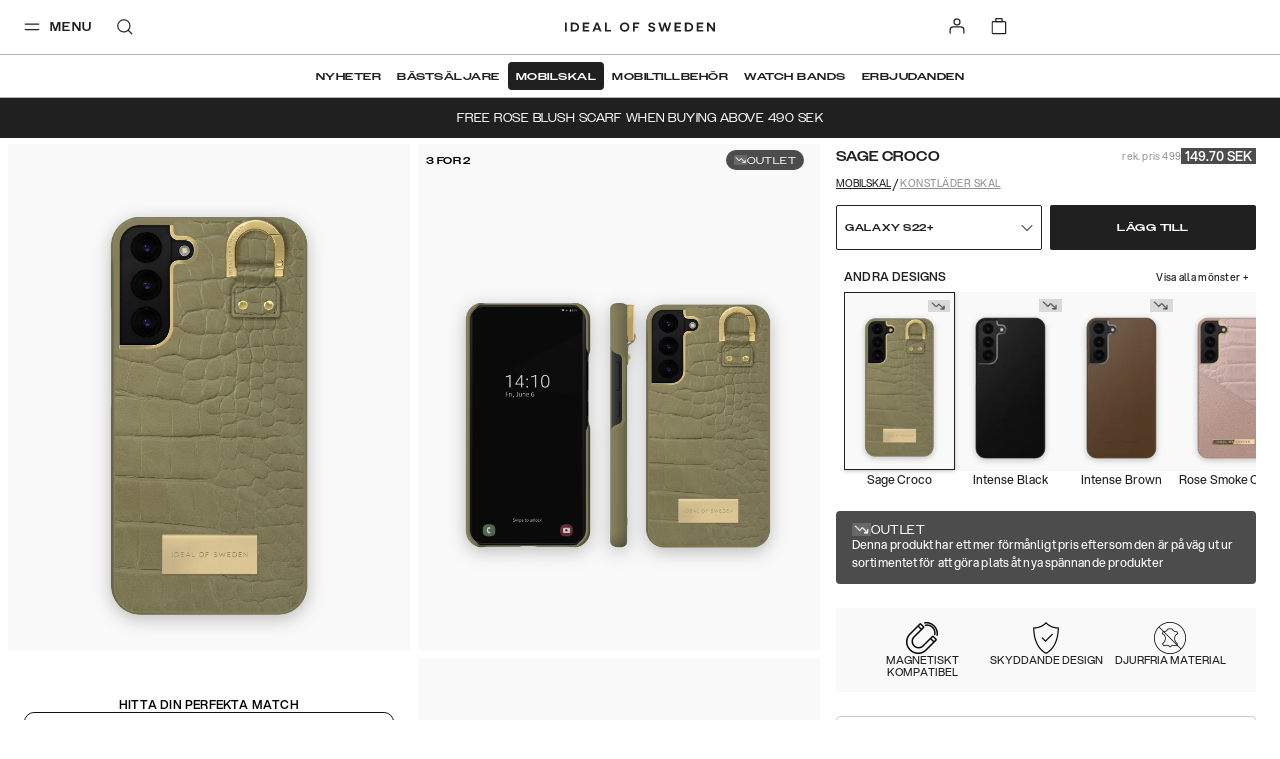

--- FILE ---
content_type: text/html; charset=utf-8
request_url: https://idealofsweden.com/p/atelier-case-galaxy-s22p-sage-croco
body_size: 66531
content:
<!doctype html><html lang="sv-SE"><head><meta charset="utf-8"/><meta name="viewport" content="width=device-width,initial-scale=1"/><meta name="theme-color" content="#FFFFFF"/><link rel="manifest" href="/manifest.json"/><link rel="apple-touch-icon" sizes="180x180" href="/apple-touch-icon.png?v=1"/><link rel="icon" type="image/png" sizes="32x32" href="/favicon-32x32.png?v=1"/><link rel="icon" type="image/png" sizes="16x16" href="/favicon-16x16.png?v=1"/><link rel="shortcut icon" href="/favicon.ico?v=1"/><link rel="mask-icon" href="/safari-pinned-tab.svg" color="#ffffff"/><link rel="preconnect" href="https://frontendapi.idealofsweden.com" crossorigin/><link rel="preconnect" href="https://www.googletagmanager.com"/><link rel="preconnect" href="https://www.google-analytics.com"/><link rel="stylesheet" href="https://use.typekit.net/zqw4ptx.css"/><script type="text/javascript">window.gdprAppliesGlobally=!0,function(t,e,a,n,i){function o(t,a,n,o){if("function"==typeof n){window[e]||(window[e]=[]);var r=!1;i&&(r=i(t,a,n)),r||window[e].push({command:t,parameter:a,callback:n,version:o})}}function r(e){if(window[t]&&!0===window[t].stub&&e.data){var i,o="string"==typeof e.data;try{i=o?JSON.parse(e.data):e.data}catch(t){return}if(i[a]){var r=i[a];window[t](r.command,r.parameter,function(t,a){var i={};i[n]={returnValue:t,success:a,callId:r.callId},e.source.postMessage(o?JSON.stringify(i):i,"*")},r.version)}}}o.stub=!0,"function"!=typeof window[t]&&(window[t]=o,window.addEventListener?window.addEventListener("message",r,!1):window.attachEvent("onmessage",r))}("__tcfapi","__tcfapiBuffer","__tcfapiCall","__tcfapiReturn"),function t(e){if(!window.frames[e])if(document.body&&document.body.firstChild){var a=document.body,n=document.createElement("iframe");n.style.display="none",n.name=e,n.title=e,a.insertBefore(n,a.firstChild)}else setTimeout(function(){t(e)},5)}("__tcfapiLocator"),function(){var t=document.createElement("script");t.id="spcloader",t.type="text/javascript",t.async=!0,t.src="https://sdk.privacy-center.org/f730ce10-3a07-4d37-80ab-9aaa93c0df8b/loader.js?target="+document.location.hostname,t.charset="utf-8";var e=document.getElementsByTagName("script")[0];e.parentNode.insertBefore(t,e)}()</script><meta name="google-site-verification" content="nBITT4D6sxgjT17VphiX_sPqTkGAylAPSlLBKnUieH0"/><meta name="google-site-verification" content="EeqXuo6PczvcZPRjgoMbzrXKQ3n8lqTvFVO41qWpYoM"/><meta name="google-site-verification" content="WER1BlWXFEFlNxY2BvBWjumyXOsb1X3hJIFwiyoGKBo"/><meta name="google-site-verification" content="FIf8WtfMwuCfJmI3HjZ9BK3f0IY3McMC3yZmSFANakI"/><meta name="google-site-verification" content="DM_vHQbV3FCqHjqqWWUVPzdkyOOrn0sVVI736ZZ5lz0"/><meta name="google-site-verification" content="1BPO5JCMetVLA0qeZXQrinYaLtc4Y5T13ivYdzUnJhg"/><meta name="google-site-verification" content="DoS3a_na9TtOfYdfNRKDHiQiUQ_nl9MXXRr47rO9M1A"/><meta name="google-site-verification" content="Kvc9rHLUCvF9JhPfjjeIxU7iavOzrKyEPJ2PK3fiNws"/><meta name="google-site-verification" content="3uAKKAYEqkxm-4GZfPhp4MLTCy4p6TK81pxoIKkJoGM"/><meta name="google-site-verification" content="c5p8Zo5lx2exoU6fTS-7QRdBOHjaAvCRG4p6wr5PyVs"/><meta name="google-site-verification" content="7fvmHLPHTrmlua1bQFOYvkOuneegg76mHWMjSdUYX2U"/><meta name="google-site-verification" content="uOyV0lDx5xKDO544eYWyCmgFXixo1qeXW9Lp_uQuniA"/><meta name="google-site-verification" content="R3ngVCpzs8ySioXAJOiSuCu4wNejkgouw2YhwfVigFc"/><meta name="google-site-verification" content="WuIE_4ZClYbMNQjpquz7bmlj8W8daZDt2NY2bEAt5pU"/><meta name="google-site-verification" content="0ssbjSVVBaG6s5cV9lCuJq0vzv4g78P5IyZwdS3_vXo"/><meta name="google-site-verification" content="EdTNRbUDM06GHiCb80kT22PPkFAqhN4aaW7gwJJsnHg"/><meta name="google-site-verification" content="Ees7-d1EDKTSgRCOrcPlX4WSN8Id43-rVZlYRrXU3ko"/><meta name="google-site-verification" content="e-cRtOHAj9eo8rWirAUqyB82pmMSDQJh97QpS9ynjKw"/><meta name="google-site-verification" content="vbeNTCWpkLlETPFaWXt3I0BrpzSgUOw1xz74r6g5oRM"/><meta name="google-site-verification" content="2cq8hXesNBzqgikG-PgxUqo9NuTrmBpL2uzfhjUabsI"/><meta name="google-site-verification" content="WiyYb7-gqlzvvwKXZP5qDqb6vhmYRChuAsBMNICZF3Y"/><meta name="google-site-verification" content="0vA024bIsYsrUNBXzR6GdBjAVpZeQPU3bBv9kF7wwow"/><meta name="google-site-verification" content="7sKKD4RD46FN5PYFw5sQmEFHB1kypiHH_VTuRAm3zZA"/><meta name="google-site-verification" content="VvNApYbbIkRDCcRHWvww30P5LaTpWyyTQ2eKl3lwd6c"/><meta name="google-site-verification" content="tVZzG96boScjAEYlLcvAQN1l9eeoeLushThMqt9LvjU"/><meta name="google-site-verification" content="D3VAS94yaqDSWFITHS2ZnEtxRII4jnVJcDDpGB6uGvo"/><meta name="google-site-verification" content="9cEUXFlZPk4ezfT71gep4o5FXKK4A4sVjSwXXLpFZQ4"/><meta name="google-site-verification" content="4_7SZYNGM202F3l9yGorniHXHGu0CW-T7MJFIINUtR4"/><meta name="google-site-verification" content="VCevgZ_-pA-Sq0WGVp1BaB-Yt4WMzCWlTDQVJ8njC5k"/><meta name="google-site-verification" content="PIWt3hEH3zQZKkgvO1o1uE0Y7LuuY3uMbhRdfxA7Vuw"/><meta name="google-site-verification" content="XblOn3H-YBZXmziEYPplDJ3CKlYmNmHjnB3TWWfQDfU"/><meta name="google-site-verification" content="015hR1IS5p6eug9SKjIkX6MaDJLcoQxYLm9EZiM-Y_Y"/><meta name="google-site-verification" content="l4Uo4X5e4G37Zu-82kJ_sW9eag2iCoJkkvS3aiXu10k"/><meta name="google-site-verification" content="nkwjY7qjCN0Ie0NRq39H8QpAyTI1WnLeu5JVEe2UwdA"/><meta name="google-site-verification" content="jY36cIONgRZadYbH1oaenpPi-fe7dqCa-GpTJfwYZgI"/><meta name="google-site-verification" content="53B15_xcYe3ir4k9UZZrqzU-2wfem_gG4krNyr6kDGA"/><meta name="google-site-verification" content="yHN40P7FqPBXr-7lWfuTwOqoMx0X6jcPaF06PEka_IQ"/><meta name="google-site-verification" content="yARCqFkHoQePYLrK9DsEyN9Hp5S7d4SZwN-5iJuF3FI"/><meta name="google-site-verification" content="PzbjEC4F6Sx5IBg1GSkVeUGcdBABt7XkUJ1mJ_kqujU"/><meta name="google-site-verification" content="h-hUiMxq7V0f8XID68aSRyAGfb8PrmzdgV45LjmWeOg"/><meta name="google-site-verification" content="WiH7z0boYNoli8_mnEvXSyXJKzht14Pk7FSsm0pwBIk"/><meta name="google-site-verification" content="Yp-kP3gG-m9l5Iaw7s6qohqPeBTyfzJrBmELyf5fk6E"/><meta name="google-site-verification" content="7CeWBeEh-TMO2SXDo2LIsLi9IZX5BX7jJDzAt_0pPsE"/><meta name="google-site-verification" content="etGDzrvBI4zLmolMIPnLsG7qozwiboC-MJV-064mrWE"/><meta name="google-site-verification" content="ZaLGXcqxILblMIXehFtOrLO3TiySU_fqY46SHOu_m48"/><meta name="google-site-verification" content="Rzue09Lb99KuMZmGgCXGC_SwYR8m_KPUCMzIuVBXO1o"/><meta name="google-site-verification" content="U8v-mphPJNXbDlg1d6K1YTsegn2jA9wmZHCFc1hLEqs"/><link href="/static/js/304.a3c25a7a.js" rel="preload" as="script" /><link href="/static/js/main.7b579139.js" rel="preload" as="script" /><title data-react-helmet="true">Atelier Case Galaxy S22P Sage Croco | IDEAL OF SWEDEN</title><meta data-react-helmet="true" property="og:type" content="website"/><meta data-react-helmet="true" property="og:site_name" content="IDEAL OF SWEDEN"/><meta data-react-helmet="true" name="description" content="Upptäck Atelier Case Galaxy S22+ i Sage Croco från IDEAL OF SWEDEN – en genomtänkt accessoar som kombinerar funktion, kvalitet och stil."/><meta data-react-helmet="true" property="og:title" content="Atelier Case Galaxy S22P Sage Croco | IDEAL OF SWEDEN"/><meta data-react-helmet="true" property="og:description" content="Upptäck Atelier Case Galaxy S22+ i Sage Croco från IDEAL OF SWEDEN – en genomtänkt accessoar som kombinerar funktion, kvalitet och stil."/><meta data-react-helmet="true" property="og:image" content="https://ideal.centracdn.net/client/dynamic/images/10237_e6953d6311-idacss22-s22p-210_1-original.jpg"/><link data-react-helmet="true" rel="alternate" href="https://idealofsweden.com.au/p/atelier-case-galaxy-s22p-sage-croco" hreflang="en-AU"/><link data-react-helmet="true" rel="alternate" href="https://idealofsweden.at/p/atelier-case-galaxy-s22p-sage-croco" hreflang="de-AT"/><link data-react-helmet="true" rel="alternate" href="https://idealofsweden.be/p/atelier-case-galaxy-s22p-sage-croco" hreflang="nl-BE"/><link data-react-helmet="true" rel="alternate" href="https://idealofsweden.ca/p/atelier-case-galaxy-s22p-sage-croco" hreflang="en-CA"/><link data-react-helmet="true" rel="alternate" href="https://idealofsweden.dk/p/atelier-case-galaxy-s22p-sage-croco" hreflang="da-DK"/><link data-react-helmet="true" rel="alternate" href="https://idealofsweden.de/p/atelier-case-galaxy-s22p-sage-croco" hreflang="de-DE"/><link data-react-helmet="true" rel="alternate" href="https://idealofsweden.es/p/atelier-case-galaxy-s22p-sage-croco" hreflang="es-ES"/><link data-react-helmet="true" rel="alternate" href="https://idealofsweden.eu/p/atelier-case-galaxy-s22p-sage-croco" hreflang="en"/><link data-react-helmet="true" rel="alternate" href="https://idealofsweden.fr/p/atelier-case-galaxy-s22p-sage-croco" hreflang="fr-FR"/><link data-react-helmet="true" rel="alternate" href="https://idealofsweden.global/p/atelier-case-galaxy-s22p-sage-croco" hreflang="x-default"/><link data-react-helmet="true" rel="alternate" href="https://idealofsweden.hk/p/atelier-case-galaxy-s22p-sage-croco" hreflang="en-HK"/><link data-react-helmet="true" rel="alternate" href="https://idealofsweden.it/p/atelier-case-galaxy-s22p-sage-croco" hreflang="it-IT"/><link data-react-helmet="true" rel="alternate" href="https://idealofsweden.jp/p/atelier-case-galaxy-s22p-sage-croco" hreflang="ja-JP"/><link data-react-helmet="true" rel="alternate" href="https://idealofsweden.co.kr/p/atelier-case-galaxy-s22p-sage-croco" hreflang="ko-KR"/><link data-react-helmet="true" rel="alternate" href="https://idealofsweden.nl/p/atelier-case-galaxy-s22p-sage-croco" hreflang="nl-NL"/><link data-react-helmet="true" rel="alternate" href="https://idealofsweden.no/p/atelier-case-galaxy-s22p-sage-croco" hreflang="no-NO"/><link data-react-helmet="true" rel="alternate" href="https://idealofsweden.pl/p/atelier-case-galaxy-s22p-sage-croco" hreflang="pl-PL"/><link data-react-helmet="true" rel="alternate" href="https://idealofsweden.sa/p/atelier-case-galaxy-s22p-sage-croco" hreflang="ar-SA"/><link data-react-helmet="true" rel="alternate" href="https://idealofsweden.sg/p/atelier-case-galaxy-s22p-sage-croco" hreflang="en-SG"/><link data-react-helmet="true" rel="alternate" href="https://idealofsweden.fi/p/atelier-case-galaxy-s22p-sage-croco" hreflang="fi-FI"/><link data-react-helmet="true" rel="alternate" href="https://idealofsweden.com/p/atelier-case-galaxy-s22p-sage-croco" hreflang="sv-SE"/><link data-react-helmet="true" rel="alternate" href="https://idealofsweden.ch/p/atelier-case-galaxy-s22p-sage-croco" hreflang="de-CH"/><link data-react-helmet="true" rel="alternate" href="https://idealofsweden.ae/p/atelier-case-galaxy-s22p-sage-croco" hreflang="ar-AE"/><link data-react-helmet="true" rel="alternate" href="https://idealofsweden.co.uk/p/atelier-case-galaxy-s22p-sage-croco" hreflang="en-GB"/><link data-react-helmet="true" rel="alternate" href="https://idealofsweden.us/p/atelier-case-galaxy-s22p-sage-croco" hreflang="en-US"/><link data-react-helmet="true" rel="alternate" href="https://idealofsweden.gr/p/atelier-case-galaxy-s22p-sage-croco" hreflang="el-GR"/><link data-react-helmet="true" rel="canonical" href=""/><style type="text/css" data-chunk="main">
/*! sanitize.css v5.0.0 | CC0 License | github.com/jonathantneal/sanitize.css */*,:after,:before{background-repeat:no-repeat;box-sizing:inherit}:after,:before{text-decoration:inherit;vertical-align:inherit}html{-ms-text-size-adjust:100%;-webkit-text-size-adjust:100%;box-sizing:border-box;cursor:default}article,aside,footer,header,nav,section{display:block}body{margin:0}h1{font-size:2em;margin:.67em 0}figcaption,figure,main{display:block}figure{margin:1em 40px}hr{box-sizing:initial;height:0;overflow:visible}nav ol,nav ul{list-style:none}pre{font-family:monospace,monospace;font-size:1em}a{-webkit-text-decoration-skip:objects;background-color:initial}abbr[title]{border-bottom:none;text-decoration:underline;-webkit-text-decoration:underline dotted;text-decoration:underline dotted}b,strong{font-weight:inherit;font-weight:bolder}code,kbd,samp{font-family:monospace,monospace;font-size:1em}dfn{font-style:italic}mark{background-color:#ff0;color:#000}small{font-size:80%}sub,sup{font-size:75%;line-height:0;position:relative;vertical-align:initial}sub{bottom:-.25em}sup{top:-.5em}::selection{background-color:#b3d4fc;color:#000;text-shadow:none}audio,canvas,iframe,img,svg,video{vertical-align:middle}audio,video{display:inline-block}audio:not([controls]){display:none;height:0}img{border-style:none}svg{fill:currentColor}svg:not(:root){overflow:hidden}table{border-collapse:collapse}button,input,optgroup,select,textarea{margin:0}button,input,select,textarea{background-color:initial;color:inherit;font-size:inherit;line-height:inherit}button,input{overflow:visible}button,select{text-transform:none}[type=reset],[type=submit],button,html [type=button]{-webkit-appearance:button}[type=button]::-moz-focus-inner,[type=reset]::-moz-focus-inner,[type=submit]::-moz-focus-inner,button::-moz-focus-inner{border-style:none;padding:0}[type=button]:-moz-focusring,[type=reset]:-moz-focusring,[type=submit]:-moz-focusring,button:-moz-focusring{outline:1px dotted ButtonText}legend{box-sizing:border-box;color:inherit;display:table;max-width:100%;padding:0;white-space:normal}progress{display:inline-block;vertical-align:initial}textarea{overflow:auto;resize:vertical}[type=checkbox],[type=radio]{box-sizing:border-box;padding:0}[type=number]::-webkit-inner-spin-button,[type=number]::-webkit-outer-spin-button{height:auto}[type=search]{-webkit-appearance:textfield;outline-offset:-2px}[type=search]::-webkit-search-cancel-button,[type=search]::-webkit-search-decoration{-webkit-appearance:none}::-webkit-file-upload-button{-webkit-appearance:button;font:inherit}details,menu{display:block}summary{display:list-item}canvas{display:inline-block}template{display:none}[tabindex],a,area,button,input,label,select,summary,textarea{touch-action:manipulation}[hidden]{display:none}[aria-busy=true]{cursor:progress}[aria-controls]{cursor:pointer}[aria-hidden=false][hidden]:not(:focus){clip:rect(0,0,0,0);display:inherit;position:absolute}[aria-disabled]{cursor:default}
/*# sourceMappingURL=main.4b09924f.css.map*/
</style><style type="text/css">
    @font-face {
        font-family: Avenir Next;
        font-style: normal;
        font-display: swap;
        font-weight: 400;
        src: url('/static/media/avenir-next-400.eac6fa05409fecbcd719.eot');
        src: local('Avenir Next Regular'), local('Avenir-Next-Regular'),
            url('/static/media/avenir-next-400.eac6fa05409fecbcd719.eot?#iefix') format('embedded-opentype'),
            url('/static/media/avenir-next-400.797134667a33b7db4575.woff2') format('woff2'),
            url('/static/media/avenir-next-400.eb1acfab18e6e50f7821.woff') format('woff');
    }

    @font-face {
        font-family: Avenir Next;
        font-style: italic;
        font-display: swap;
        font-weight: 400;
        src: url('/static/media/avenir-next-400-italic.06fa2989ce0094f078cc.eot');
        src: local('Avenir Next Italic'), local('Avenir-Next-Italic'),
            url('/static/media/avenir-next-400-italic.06fa2989ce0094f078cc.eot?#iefix') format('embedded-opentype'),
            url('/static/media/avenir-next-400-italic.8a176d23e2986b4d7089.woff2') format('woff2'),
            url('/static/media/avenir-next-400-italic.585b13dddd6eaa5c29e2.woff') format('woff');
    }

    @font-face {
        font-family: Avenir Next;
        font-style: normal;
        font-display: swap;
        font-weight: 500;
        src: url('/static/media/avenir-next-500.680e881ae2ba0f764ddb.eot');
        src: local('Avenir Next Medium'), local('Avenir-Next-Medium'),
            url('/static/media/avenir-next-500.680e881ae2ba0f764ddb.eot?#iefix') format('embedded-opentype'),
            url('/static/media/avenir-next-500.333367d03dabe0db5443.woff2') format('woff2'),
            url('/static/media/avenir-next-500.2372708f1c021c754823.woff') format('woff');
    }

    @font-face {
        font-family: Avenir Next;
        font-style: italic;
        font-display: swap;
        font-weight: 500;
        src: url('/static/media/avenir-next-500-italic.21d4ba776629b1378592.eot');
        src: local('Avenir Next Medium Italic'), local('Avenir-Next-Medium-Italic'),
            url('/static/media/avenir-next-500-italic.21d4ba776629b1378592.eot?#iefix') format('embedded-opentype'),
            url('/static/media/avenir-next-500-italic.725783ca7bc15cd22068.woff2') format('woff2'),
            url('/static/media/avenir-next-500-italic.f4e46ff24c8e1d6a5b9a.woff') format('woff');
    }

    @font-face {
        font-family: Avenir Next;
        font-style: normal;
        font-display: swap;
        font-weight: 600;
        src: url('/static/media/avenir-next-600.f93bfb093c2f40cb3b09.eot');
        src: local('Avenir Next Demi'), local('Avenir-Next-Demi'),
            url('/static/media/avenir-next-600.f93bfb093c2f40cb3b09.eot?#iefix') format('embedded-opentype'),
            url('/static/media/avenir-next-600.c849397d311fe634d9e0.woff2') format('woff2'),
            url('/static/media/avenir-next-600.fdd2fc6b3c9701e1cd2a.woff') format('woff');
    }

    @font-face {
        font-family: Montserrat;
        font-style: normal;
        font-display: swap;
        font-weight: 400;
        src: url('/static/media/montserrat-v12-latin-400.d30ff382ccfe31135153.eot');
        src: local('Montserrat Regular'), local('Montserrat-Regular'),
            url('/static/media/montserrat-v12-latin-400.d30ff382ccfe31135153.eot?#iefix') format('embedded-opentype'),
            url('/static/media/montserrat-v12-latin-400.504499c7e16ee847a32a.woff2') format('woff2'),
            url('/static/media/montserrat-v12-latin-400.7710fcbaccd9837e1c5e.woff') format('woff');
    }

	@font-face {
		font-family: Montserrat;
		font-style: normal;
		font-display: swap;
        font-weight: 500;
		src: url('/static/media/montserrat-v12-latin-500.80c3d82f37a875cfbc58.eot');
		src: local('Montserrat Medium'), local('Montserrat-Medium'),
			url('/static/media/montserrat-v12-latin-500.80c3d82f37a875cfbc58.eot?#iefix') format('embedded-opentype'),
			url('/static/media/montserrat-v12-latin-500.6fd836a65acf6d59bd2f.woff2') format('woff2'),
			url('/static/media/montserrat-v12-latin-500.561e37f444fecedbe680.woff') format('woff');
	}

    @font-face {
        font-family: Montserrat;
        font-style: normal;
        font-display: swap;
        font-weight: 600;
        src: url('/static/media/montserrat-v12-latin-600.2ef159c8daa62cc37f5c.eot');
        src: local('Montserrat SemiBold'), local('Montserrat-SemiBold'),
            url('/static/media/montserrat-v12-latin-600.2ef159c8daa62cc37f5c.eot?#iefix') format('embedded-opentype'),
            url('/static/media/montserrat-v12-latin-600.c18b4ac34e93857f7437.woff2') format('woff2'),
            url('/static/media/montserrat-v12-latin-600.010ceaeb92611d327450.woff') format('woff');
    }

    @font-face {
        font-family: Montserrat;
        font-style: normal;
        font-display: swap;
        font-weight: 700;
        src: url('/static/media/montserrat-v12-latin-700.5cf5ba49ad81c9fec2bf.eot');
        src: local('Montserrat Bold'), local('Montserrat-Bold'),
            url('/static/media/montserrat-v12-latin-700.5cf5ba49ad81c9fec2bf.eot?#iefix') format('embedded-opentype'),
            url('/static/media/montserrat-v12-latin-700.66fd2310725b78026454.woff2') format('woff2'),
            url('/static/media/montserrat-v12-latin-700.a7a97263d97c409f1a62.woff') format('woff');
    }

    @font-face {
        font-family: Helvetica Neue;
        font-style: normal;
        font-display: swap;
        font-weight: 400;
        src: url('/static/media/HelveticaNeue-Roman.77f993a1148ce2d016ed.eot');
        src: local('Helvetica Nuel Regular'), local('Helvetica-Nuel-Regular'),
            url('/static/media/HelveticaNeue-Roman.77f993a1148ce2d016ed.eot?#iefix') format('embedded-opentype'),
            url('/static/media/HelveticaNeue-Roman.d320b37561359663910f.woff2') format('woff2'),
            url('/static/media/HelveticaNeue-Roman.533a7bed59fa648e7a31.woff') format('woff');
    }

    @font-face {
        font-family: Aspekta;
        font-style: normal;
        font-display: swap;
        font-weight: 50;
        src: url('/static/media/Aspekta-50.6c3dfefab885d011bf73.eot');
        src: local('Aspekta'),
        url('/static/media/Aspekta-50.6c3dfefab885d011bf73.eot?#iefix') format('embedded-opentype'),
        url('/static/media/Aspekta-50.304382019f9d8eca071f.woff2') format('woff2'),
        url('/static/media/Aspekta-50.643614545f52a4194d91.woff') format('woff');
    }

    @font-face {
        font-family: Aspekta;
        font-style: normal;
        font-display: swap;
        font-weight: 100;
        src: url('/static/media/Aspekta-100.9dcc74326e10bf137c89.eot');
        src: local('Aspekta'),
        url('/static/media/Aspekta-100.9dcc74326e10bf137c89.eot?#iefix') format('embedded-opentype'),
        url('/static/media/Aspekta-100.e89dc651573452e11d5f.woff2') format('woff2'),
        url('/static/media/Aspekta-100.11f604cbb4b49f57dfec.woff') format('woff');
    }

    @font-face {
        font-family: Aspekta;
        font-style: normal;
        font-display: swap;
        font-weight: 150;
        src: url('/static/media/Aspekta-150.55839e37361b1b37dafd.eot');
        src: local('Aspekta'),
        url('/static/media/Aspekta-150.55839e37361b1b37dafd.eot?#iefix') format('embedded-opentype'),
        url('/static/media/Aspekta-150.65c2441661facbdfef7e.woff2') format('woff2'),
        url('/static/media/Aspekta-150.f4c55bb9e31323109667.woff') format('woff');
    }

    @font-face {
        font-family: Aspekta;
        font-style: normal;
        font-display: swap;
        font-weight: 200;
        src: url('/static/media/Aspekta-200.958417d900837dc44bee.eot');
        src: local('Aspekta'),
        url('/static/media/Aspekta-200.958417d900837dc44bee.eot?#iefix') format('embedded-opentype'),
        url('/static/media/Aspekta-200.f9ff123832825d2a7925.woff2') format('woff2'),
        url('/static/media/Aspekta-200.5828cdb41bd72657e2b3.woff') format('woff');
    }

    @font-face {
        font-family: Aspekta;
        font-style: normal;
        font-display: swap;
        font-weight: 250;
        src: url('/static/media/Aspekta-250.650ee94457861c3b3eca.eot');
        src: local('Aspekta'),
        url('/static/media/Aspekta-250.650ee94457861c3b3eca.eot?#iefix') format('embedded-opentype'),
        url('/static/media/Aspekta-250.8ccaf0ff38af872469de.woff2') format('woff2'),
        url('/static/media/Aspekta-250.255fb778c9bfb1861968.woff') format('woff');
    }

    @font-face {
        font-family: Aspekta;
        font-style: normal;
        font-display: swap;
        font-weight: 300;
        src: url('/static/media/Aspekta-300.cc45c8d27c904a482b0e.eot');
        src: local('Aspekta'),
        url('/static/media/Aspekta-300.cc45c8d27c904a482b0e.eot?#iefix') format('embedded-opentype'),
        url('/static/media/Aspekta-300.6765ca8f6cf3e67c9f07.woff2') format('woff2'),
        url('/static/media/Aspekta-300.68679352e953167f2777.woff') format('woff');
    }

    @font-face {
        font-family: Aspekta;
        font-style: normal;
        font-display: swap;
        font-weight: 450;
        src: url('/static/media/Aspekta-450.452486e935a5213e1980.eot');
        src: local('Aspekta'),
        url('/static/media/Aspekta-450.452486e935a5213e1980.eot?#iefix') format('embedded-opentype'),
        url('/static/media/Aspekta-450.905a5dff03b87699374c.woff2') format('woff2'),
        url('/static/media/Aspekta-450.46e2611ae5afe4c4482f.woff') format('woff');
    }

    @font-face {
        font-family: Aspekta;
        font-style: normal;
        font-display: swap;
        font-weight: 500;
        src: url('/static/media/Aspekta-500.0c4aa6435e177bc5ef1d.eot');
        src: local('Aspekta'),
        url('/static/media/Aspekta-500.0c4aa6435e177bc5ef1d.eot?#iefix') format('embedded-opentype'),
        url('/static/media/Aspekta-500.2d9abb9ee3d84c45d6cd.woff2') format('woff2'),
        url('/static/media/Aspekta-500.d06452a26f4e39caa6f5.woff') format('woff');
    }

    @font-face {
        font-family: Aspekta;
        font-style: normal;
        font-display: swap;
        font-weight: 550;
        src: url('/static/media/Aspekta-550.bda9d6e34898e748be93.eot');
        src: local('Aspekta'),
        url('/static/media/Aspekta-550.bda9d6e34898e748be93.eot?#iefix') format('embedded-opentype'),
        url('/static/media/Aspekta-550.26dd1d382d2aaec6b789.woff2') format('woff2'),
        url('/static/media/Aspekta-550.ee5bacce39fe33b775d1.woff') format('woff');
    }

    @font-face {
        font-family: Aspekta;
        font-style: normal;
        font-display: swap;
        font-weight: 600;
        src: url('/static/media/Aspekta-600.1d47413d9bad32ef39ff.eot');
        src: local('Aspekta'),
        url('/static/media/Aspekta-600.1d47413d9bad32ef39ff.eot?#iefix') format('embedded-opentype'),
        url('/static/media/Aspekta-600.0d9978be7b954a9dceed.woff2') format('woff2'),
        url('/static/media/Aspekta-600.443483882e1b0fb1080f.woff') format('woff');
    }

    @font-face {
        font-family: Aspekta;
        font-style: normal;
        font-display: swap;
        font-weight: 650;
        src: url('/static/media/Aspekta-650.9199b9ad87a8071a32a3.eot');
        src: local('Aspekta'),
        url('/static/media/Aspekta-650.9199b9ad87a8071a32a3.eot?#iefix') format('embedded-opentype'),
        url('/static/media/Aspekta-650.bd150ccf4fd15292e45b.woff2') format('woff2'),
        url('/static/media/Aspekta-650.4d83bf80c439cfe96f6c.woff') format('woff');
    }

    @font-face {
        font-family: Aspekta;
        font-style: normal;
        font-display: swap;
        font-weight: 700;
        src: url('/static/media/Aspekta-700.0d2ceda6654adb7b069f.eot');
        src: local('Aspekta'),
        url('/static/media/Aspekta-700.0d2ceda6654adb7b069f.eot?#iefix') format('embedded-opentype'),
        url('/static/media/Aspekta-700.a2dbaa1a04a4fbec8ba4.woff2') format('woff2'),
        url('/static/media/Aspekta-700.a344eddc4f5f5200662a.woff') format('woff');
    }

    @font-face {
        font-family: Aspekta;
        font-style: normal;
        font-display: swap;
        font-weight: 750;
        src: url('/static/media/Aspekta-750.678df5bd0c8de0d974e7.eot');
        src: local('Aspekta'),
        url('/static/media/Aspekta-750.678df5bd0c8de0d974e7.eot?#iefix') format('embedded-opentype'),
        url('/static/media/Aspekta-750.90079e733a4d4441616a.woff2') format('woff2'),
        url('/static/media/Aspekta-750.7627bc56d8844f9c46e6.woff') format('woff');
    }

    @font-face {
        font-family: Aspekta;
        font-style: normal;
        font-display: swap;
        font-weight: 800;
        src: url('/static/media/Aspekta-800.58c73b44b662235982fc.eot');
        src: local('Aspekta'),
        url('/static/media/Aspekta-800.58c73b44b662235982fc.eot?#iefix') format('embedded-opentype'),
        url('/static/media/Aspekta-800.574b2a9950c45714b38d.woff2') format('woff2'),
        url('/static/media/Aspekta-800.da3f63b9967e4cab2034.woff') format('woff');
    }

    @font-face {
        font-family: Aspekta;
        font-style: normal;
        font-display: swap;
        font-weight: 850;
        src: url('/static/media/Aspekta-850.71c1a3faa1bcafb2849a.eot');
        src: local('Aspekta'),
        url('/static/media/Aspekta-850.71c1a3faa1bcafb2849a.eot?#iefix') format('embedded-opentype'),
        url('/static/media/Aspekta-850.5f0de13a62882acb6c3d.woff2') format('woff2'),
        url('/static/media/Aspekta-850.58f1c4aff9aacfe5e8e3.woff') format('woff');
    }

    @font-face {
        font-family: Aspekta;
        font-style: normal;
        font-display: swap;
        font-weight: 900;
        src: url('/static/media/Aspekta-900.397b72cbf276eae69130.eot');
        src: local('Aspekta'),
        url('/static/media/Aspekta-900.397b72cbf276eae69130.eot?#iefix') format('embedded-opentype'),
        url('/static/media/Aspekta-900.98a6d8ff4ee49e69fe00.woff2') format('woff2'),
        url('/static/media/Aspekta-900.c57078cbdb085dc92d66.woff') format('woff');
    }

    @font-face {
        font-family: Aspekta;
        font-style: normal;
        font-display: swap;
        font-weight: 950;
        src: url('/static/media/Aspekta-950.70d716afc4e3c73138b6.eot');
        src: local('Aspekta'),
        url('/static/media/Aspekta-950.70d716afc4e3c73138b6.eot?#iefix') format('embedded-opentype'),
        url('/static/media/Aspekta-950.52bde15fabde89e91fe5.woff2') format('woff2'),
        url('/static/media/Aspekta-950.f96c88cc9fd8f0b5702a.woff') format('woff');
    }

    @font-face {
        font-family: Aspekta;
        font-style: normal;
        font-display: swap;
        font-weight: 1000;
        src: url('/static/media/Aspekta-1000.72c0147003c756bedd68.eot');
        src: local('Aspekta'),
        url('/static/media/Aspekta-1000.72c0147003c756bedd68.eot?#iefix') format('embedded-opentype'),
        url('/static/media/Aspekta-1000.36ed0125806958c9d941.woff2') format('woff2'),
        url('/static/media/Aspekta-1000.42b7ebf334976921ed95.woff') format('woff');
    }
</style><style type="text/css">.css-3be5t8{position:absolute;width:100%;top:0;z-index:160;--menu-background:transparent;--menu-text-color:#202020;--menu-border-color:rgba(0,0,0,0.3);--menu-basket-color:#FFFFFF;}.css-3be5t8[data-take-space='true']{position:unset;min-height:94px;max-height:94px;}@media (max-width:47.99em){.css-3be5t8[data-take-space='true'][data-is-pdp='true']{min-height:64px;max-height:64px;}}.css-3be5t8[data-take-space='true'][data-hide-quicklinks='true']{min-height:64px;max-height:64px;}.css-3be5t8[data-take-space='true'][data-is-checkout='true']{min-height:61px;max-height:61px;}@media (max-width:61.99em){.css-3be5t8[data-take-space='true'][data-is-checkout='true']{min-height:40px;max-height:40px;}}.css-3be5t8[data-take-space='true'][data-is-checkout='true'][data-banner='true']{min-height:94px;max-height:94px;}@media (max-width:61.99em){.css-3be5t8[data-take-space='true'][data-is-checkout='true'][data-banner='true']{min-height:73px;max-height:73px;}}@media (min-width:48em){.css-3be5t8[data-is-pdp='true']{--menu-background:#FFFFFF;--menu-border-color:rgba(0,0,0,0.3);}}.css-3be5t8[data-white-menu='true']{--menu-background:#FFFFFF;--menu-border-color:rgba(0,0,0,0.3);}.css-3be5t8[data-inverted-colors='true']:not([data-is-scrolled='true']){--menu-text-color:#F9F9F9;--menu-border-color:rgba(255,255,255,0.3);--menu-basket-color:#202020;}.css-3be5t8[data-is-scrolled='true']{--menu-background:#FFFFFF;--menu-text-color:#202020;--menu-border-color:rgba(0,0,0,0.3);--menu-basket-color:#FFFFFF;}.css-17hjhcq{top:0px;-webkit-transition:background-color 300ms ease-in,color 300ms ease-in,top 300ms ease-in-out;transition:background-color 300ms ease-in,color 300ms ease-in,top 300ms ease-in-out;-webkit-flex-direction:column;-ms-flex-direction:column;flex-direction:column;display:-webkit-box;display:-webkit-flex;display:-ms-flexbox;display:flex;-webkit-flex-direction:column;-ms-flex-direction:column;flex-direction:column;top:0px;background-size:cover;top:0px;-webkit-transition:background-color 300ms ease-in,color 300ms ease-in,top 300ms ease-in-out;transition:background-color 300ms ease-in,color 300ms ease-in,top 300ms ease-in-out;-webkit-flex-direction:column;-ms-flex-direction:column;flex-direction:column;position:fixed;width:100%;background-color:var(--menu-background);color:var(--menu-text-color);-webkit-box-pack:justify;-webkit-justify-content:space-between;-ms-flex-pack:justify;justify-content:space-between;}.css-1ed4h5l{display:-webkit-box;display:-webkit-flex;display:-ms-flexbox;display:flex;background-size:cover;background-position:50% 50%;width:100%;padding:16px 24px;max-height:54px;-webkit-box-pack:justify;-webkit-justify-content:space-between;-ms-flex-pack:justify;justify-content:space-between;-webkit-transition:background-color 200ms ease;transition:background-color 200ms ease;}.css-1ed4h5l h1 span{position:absolute;width:1px;height:1px;padding:0;margin:-1px;overflow:hidden;-webkit-clip:rect(0 0 0 0);clip:rect(0 0 0 0);white-space:nowrap;border:0;}.css-1ed4h5l .basket-icon span{color:var(--menu-basket-color);}.css-1khwdch{-webkit-align-items:center;-webkit-box-align:center;-ms-flex-align:center;align-items:center;width:25%;display:-webkit-box;display:-webkit-flex;display:-ms-flexbox;display:flex;-webkit-align-items:center;-webkit-box-align:center;-ms-flex-align:center;align-items:center;width:25%;background-size:cover;background-position:50% 50%;}.css-cpd7pt{border:none;cursor:pointer;box-shadow:none;-webkit-tap-highlight-color:rgba(0,0,0,0);margin-right:24px;border:none;position:relative;padding:0;}.css-cpd7pt:after{content:'';position:absolute;width:30px;height:30px;top:50%;left:50%;margin-top:-15px;margin-left:-15px;}.css-wjcjl2{height:9px;stroke-width:1.5;width:16px;margin-bottom:3px;fill:currentColor;}.css-4tpg3n{fill:none;stroke:currentColor;stroke-width:1.5;}.css-12bilvv{color:var(--menu-text-color);margin-left:10px;}@media (max-width:47.99em){.css-12bilvv{display:none;}}.css-uex0pe{margin:0px;padding:calc(0px + 2px) 0px 0px 0px;font-family:'owners-wide',sans-serif;font-style:normal;-webkit-text-decoration:none;text-decoration:none;-webkit-font-smoothing:antialiased;-moz-osx-font-smoothing:grayscale;font-smooth:never;text-transform:uppercase;font-size:12px;font-weight:500;line-height:16px;-webkit-letter-spacing:1.4px;-moz-letter-spacing:1.4px;-ms-letter-spacing:1.4px;letter-spacing:1.4px;}.css-mdakrc{border:none;cursor:pointer;box-shadow:none;-webkit-tap-highlight-color:rgba(0,0,0,0);margin-top:2px;border:none;position:relative;padding:0;}.css-mdakrc:after{content:'';position:absolute;width:30px;height:30px;top:50%;left:50%;margin-top:-15px;margin-left:-15px;}.css-6pibg3{height:20px;stroke-width:1.5;width:16px;margin-bottom:3px;fill:currentColor;}.css-b32ej6{fill:none;-webkit-transform:translate(1px,1px);-ms-transform:translate(1px,1px);transform:translate(1px,1px);stroke:currentColor;stroke-width:1.5;}.css-1cwczae{-webkit-flex:1 1 auto;-ms-flex:1 1 auto;flex:1 1 auto;-webkit-box-pack:center;-webkit-justify-content:center;-ms-flex-pack:center;justify-content:center;-webkit-align-items:center;-webkit-box-align:center;-ms-flex-align:center;align-items:center;display:-webkit-box;display:-webkit-flex;display:-ms-flexbox;display:flex;-webkit-align-items:center;-webkit-box-align:center;-ms-flex-align:center;align-items:center;-webkit-box-pack:center;-webkit-justify-content:center;-ms-flex-pack:center;justify-content:center;-webkit-flex:1 1 auto;-ms-flex:1 1 auto;flex:1 1 auto;background-size:cover;background-position:50% 50%;}.css-tw5m{-webkit-text-decoration:none;text-decoration:none;color:currentColor;}.css-112csf{fill:none;height:13px;width:135px;}@media screen and (min-width:20em){.css-112csf{width:150px;}}.css-1aj0fbz{fill:currentColor;}.css-5oam0q{-webkit-align-items:center;-webkit-box-align:center;-ms-flex-align:center;align-items:center;-webkit-box-pack:end;-webkit-justify-content:end;-ms-flex-pack:end;justify-content:end;width:25%;line-height:0;display:-webkit-box;display:-webkit-flex;display:-ms-flexbox;display:flex;-webkit-align-items:center;-webkit-box-align:center;-ms-flex-align:center;align-items:center;-webkit-box-pack:end;-webkit-justify-content:end;-ms-flex-pack:end;justify-content:end;width:25%;line-height:0;background-size:cover;background-position:50% 50%;}.css-1uxv195{border:none;cursor:pointer;box-shadow:none;-webkit-tap-highlight-color:rgba(0,0,0,0);margin-bottom:2.5px;margin-right:24px;border:none;position:relative;padding:0;}.css-1uxv195:after{content:'';position:absolute;width:30px;height:30px;top:50%;left:50%;margin-top:-15px;margin-left:-15px;}.css-jaya3l{height:18px;width:18px;fill:none;}.css-1eoh3j{stroke:currentcolor;stroke-width:1.25;}.css-17o79hv{border:none;cursor:pointer;box-shadow:none;-webkit-tap-highlight-color:rgba(0,0,0,0);margin-bottom:2px;border:none;position:relative;padding:0;}.css-17o79hv:after{content:'';position:absolute;width:30px;height:30px;top:50%;left:50%;margin-top:-15px;margin-left:-15px;}.css-1yj6408{position:relative;}.css-1yj6408 #basket-icon{-webkit-transition:-webkit-transform 200ms cubic-bezier(0.46,0.88,0.7,0.83);-webkit-transition:transform 200ms cubic-bezier(0.46,0.88,0.7,0.83);transition:transform 200ms cubic-bezier(0.46,0.88,0.7,0.83);}.css-1yj6408 #basket-icon path:first-of-type{-webkit-transition: fill 200ms cubic-bezier(0.46,0.88,0.7,0.83), stroke 200ms cubic-bezier(0.46,0.88,0.7,0.83);transition: fill 200ms cubic-bezier(0.46,0.88,0.7,0.83), stroke 200ms cubic-bezier(0.46,0.88,0.7,0.83);}.css-8fcppy{color:#FFFFFF;color:#FFFFFF;width:100%;height:100%;position:absolute;display:-webkit-box;display:-webkit-flex;display:-ms-flexbox;display:flex;margin-top:2px;-webkit-box-pack:center;-webkit-justify-content:center;-ms-flex-pack:center;justify-content:center;-webkit-align-items:center;-webkit-box-align:center;-ms-flex-align:center;align-items:center;left:0;right:0;font:400 11px/11px 'Montserrat';opacity:0;-webkit-transition:opacity 200ms cubic-bezier(0.46,0.88,0.7,0.83);transition:opacity 200ms cubic-bezier(0.46,0.88,0.7,0.83);}.css-35itwm{height:18px;width:18px;fill:currentColor;pointer-events:none;}.css-1kv1tl8{fill:none;stroke:currentcolor;stroke-width:1.15;}.css-zddfer{border-top:solid 1px var(--menu-border-color);border-bottom:solid 1px var(--menu-border-color);}@media (max-width:47.99em){.css-zddfer.is-pdp{display:none;}}.css-d0kj6b{direction:horizontal;height:100%;width:100%;width:100%;height:100%;-webkit-overflow-scrolling:touch;overflow-x:auto;overflow-y:hidden;-ms-overflow-style:none;-webkit-scrollbar-width:none;-moz-scrollbar-width:none;-ms-scrollbar-width:none;scrollbar-width:none;direction:horizontal;height:100%;width:100%;text-align:center;padding:0 16px;-webkit-mask-image:linear-gradient(to right,transparent,white 25px,white 90%,transparent);mask-image:linear-gradient(to right,transparent,white 25px,white 90%,transparent);}.css-d0kj6b::-webkit-scrollbar{display:none;}.css-1egfyhr{display:-webkit-box;display:-webkit-flex;display:-ms-flexbox;display:flex;background-size:cover;background-position:50% 50%;display:-webkit-box;display:-webkit-flex;display:-ms-flexbox;display:flex;-webkit-align-items:center;-webkit-box-align:center;-ms-flex-align:center;align-items:center;-webkit-box-pack:center;-webkit-justify-content:center;-ms-flex-pack:center;justify-content:center;gap:6px;width:-webkit-fit-content;width:-moz-fit-content;width:fit-content;margin:auto;height:38px;}@media (min-width:48em){.css-1egfyhr{height:42px;}}.css-1vyxk32{-webkit-text-decoration:none;text-decoration:none;color:#202020;display:-webkit-box;display:-webkit-flex;display:-ms-flexbox;display:flex;-webkit-align-items:center;-webkit-box-align:center;-ms-flex-align:center;align-items:center;border-radius:4px;padding:8px;height:28px;width:-webkit-fit-content;width:-moz-fit-content;width:fit-content;}.css-1vyxk32.isSelected{background:#202020;}.css-11zm7na{margin:0px;padding:calc(0px + 1px) 0px 0px 0px;color:var(--menu-text-color);white-space:nowrap;font-family:'owners-xwide',sans-serif;font-style:normal;-webkit-text-decoration:none;text-decoration:none;-webkit-font-smoothing:antialiased;-moz-osx-font-smoothing:grayscale;font-smooth:never;text-transform:uppercase;font-size:10px;font-weight:500;line-height:14px;-webkit-letter-spacing:0.5px;-moz-letter-spacing:0.5px;-ms-letter-spacing:0.5px;letter-spacing:0.5px;}.css-7607ax{display:-webkit-box;display:-webkit-flex;display:-ms-flexbox;display:flex;background-size:cover;background-position:50% 50%;-webkit-align-items:center;-webkit-box-align:center;-ms-flex-align:center;align-items:center;}.css-7607ax a,.css-7607ax span{color:#202020;white-space:nowrap;}.css-7607ax.category-page{-webkit-box-pack:center;-webkit-justify-content:center;-ms-flex-pack:center;justify-content:center;}.css-7607ax.category-page > a:last-child{cursor:default;pointer-events:none;-webkit-text-decoration:none;text-decoration:none;}.css-4uhtti{top:94px;z-index:140;-webkit-transition:top 300ms ease-in-out;transition:top 300ms ease-in-out;position:-webkit-sticky;position:sticky;}.css-1fqsns4{background:linear-gradient(90deg,#202020 0%,#202020 100%);display:-webkit-box;display:-webkit-flex;display:-ms-flexbox;display:flex;background-color:linear-gradient(90deg,#202020 0%,#202020 100%);background-size:cover;background-position:50% 50%;background:linear-gradient(90deg,#202020 0%,#202020 100%);-webkit-box-pack:center;-webkit-justify-content:center;-ms-flex-pack:center;justify-content:center;height:40px;-webkit-align-items:center;-webkit-box-align:center;-ms-flex-align:center;align-items:center;width:100%;}.css-x5ryw4{-webkit-text-decoration:none;text-decoration:none;color:#202020;width:100%;height:100%;}.css-1ozxd8y{background:linear-gradient(90deg,#202020 0%,#202020 100%);display:-webkit-box;display:-webkit-flex;display:-ms-flexbox;display:flex;background-size:cover;background-position:50% 50%;background:linear-gradient(90deg,#202020 0%,#202020 100%);-webkit-box-pack:center;-webkit-justify-content:center;-ms-flex-pack:center;justify-content:center;-webkit-align-items:center;-webkit-box-align:center;-ms-flex-align:center;align-items:center;text-align:center;width:100%;height:100%;}.css-1aow076{margin:0px;color:#f9f9f9;padding:calc(0px + 1px) 0px 0px 0px;font-family:'owners-wide',sans-serif;font-style:normal;-webkit-text-decoration:none;text-decoration:none;-webkit-font-smoothing:antialiased;-moz-osx-font-smoothing:grayscale;font-smooth:never;text-transform:none;font-size:12px;font-weight:400;line-height:13px;-webkit-letter-spacing:0.5px;-moz-letter-spacing:0.5px;-ms-letter-spacing:0.5px;letter-spacing:0.5px;}@media screen and (min-width:48em){.css-1aow076{padding:calc(0px + undefined) 0px 0px 0px;font-family:'owners-wide',sans-serif;font-style:normal;-webkit-text-decoration:none;text-decoration:none;-webkit-font-smoothing:antialiased;-moz-osx-font-smoothing:grayscale;font-smooth:never;text-transform:none;font-size:12px;font-weight:400;line-height:14px;-webkit-letter-spacing:0.5px;-moz-letter-spacing:0.5px;-ms-letter-spacing:0.5px;letter-spacing:0.5px;}}.css-m1nsx9{margin:0px;padding:calc(0px + 1.5px) 0px 0px 0px;font-family:'owners-xwide',sans-serif;font-style:normal;-webkit-text-decoration:none;text-decoration:none;-webkit-font-smoothing:antialiased;-moz-osx-font-smoothing:grayscale;font-smooth:never;text-transform:uppercase;font-size:9px;font-weight:500;line-height:13px;-webkit-letter-spacing:0.7px;-moz-letter-spacing:0.7px;-ms-letter-spacing:0.7px;letter-spacing:0.7px;}.css-18am65q{fill:#202020;}.css-15bld5w{height:100%;direction:vertical;padding-bottom:false;padding-right:false;height:100%;height:100%;direction:vertical;padding-bottom:false;padding-right:false;width:100%;box-sizing:content-box;overflow-x:hidden;overflow-y:auto;-webkit-overflow-scrolling:touch;}.css-15bld5w.scrollbar::-webkit-scrollbar{width:8px;background:rgba(0,0,0,0.05);}.css-15bld5w.scrollbar::-webkit-scrollbar-thumb{background-color:#202020;background-clip:padding-box;border:2px solid #FFFFFF;border-radius:10px;-webkit-border-radius:10;box-shadow: inset -1px 1px 0 #202020, inset 1px 1px 0 #202020;-webkit-box-shadow: inset -1px 1px 0 #202020, inset 1px 1px 0 #202020;}.css-1qqi5p0{margin:0px;padding:0px;font-family:Aspekta,sans-serif;font-style:normal;-webkit-text-decoration:none;text-decoration:none;-webkit-font-smoothing:antialiased;-moz-osx-font-smoothing:grayscale;font-smooth:never;text-transform:none;font-size:14px;font-weight:450;line-height:20px;-webkit-letter-spacing:0.1px;-moz-letter-spacing:0.1px;-ms-letter-spacing:0.1px;letter-spacing:0.1px;}.css-17ee9sd{fill:#202020;stroke:#202020;stroke-width:0;}.css-1l2s3zb{margin:0px;padding:0px;font-family:Aspekta,sans-serif;font-style:normal;-webkit-text-decoration:none;text-decoration:none;-webkit-font-smoothing:antialiased;-moz-osx-font-smoothing:grayscale;font-smooth:never;text-transform:none;font-size:12px;font-weight:450;line-height:18px;-webkit-letter-spacing:0.1px;-moz-letter-spacing:0.1px;-ms-letter-spacing:0.1px;letter-spacing:0.1px;}.css-zbca93{-webkit-flex-direction:column;-ms-flex-direction:column;flex-direction:column;display:-webkit-box;display:-webkit-flex;display:-ms-flexbox;display:flex;-webkit-flex-direction:column;-ms-flex-direction:column;flex-direction:column;background-size:cover;}.css-j9aubu{fill:currentColor;stroke:currentColor;stroke-width:0;}.css-kws46d{width:-webkit-fit-content;width:-moz-fit-content;width:fit-content;gap:4px;}.css-1sw3vsz{margin:0px;padding:calc(0px + 1px) 0px 0px 0px;color:#000000;font-family:'owners-xwide',sans-serif;font-style:normal;-webkit-text-decoration:none;text-decoration:none;-webkit-font-smoothing:antialiased;-moz-osx-font-smoothing:grayscale;font-smooth:never;text-transform:none;font-size:9px;font-weight:500;line-height:12px;-webkit-letter-spacing:0.4px;-moz-letter-spacing:0.4px;-ms-letter-spacing:0.4px;letter-spacing:0.4px;}.css-1sjv8m5{fill:#000;stroke:#000;stroke-width:.518;}.css-1r0a9c1{margin:0px;margin-bottom:16px;padding:calc(0px + 1px) 0px 0px 0px;font-family:'owners-wide',sans-serif;font-style:normal;-webkit-text-decoration:none;text-decoration:none;-webkit-font-smoothing:antialiased;-moz-osx-font-smoothing:grayscale;font-smooth:never;text-transform:uppercase;font-size:14px;font-weight:500;line-height:14px;-webkit-letter-spacing:0.7px;-moz-letter-spacing:0.7px;-ms-letter-spacing:0.7px;letter-spacing:0.7px;text-align:left;}@media screen and (min-width:48em){.css-1r0a9c1{padding:calc(0px + 2px) 0px 0px 0px;font-family:'owners-wide',sans-serif;font-style:normal;-webkit-text-decoration:none;text-decoration:none;-webkit-font-smoothing:antialiased;-moz-osx-font-smoothing:grayscale;font-smooth:never;text-transform:uppercase;font-size:16px;font-weight:500;line-height:16px;-webkit-letter-spacing:1px;-moz-letter-spacing:1px;-ms-letter-spacing:1px;letter-spacing:1px;text-align:center;}}.css-1w1fwyt{position:relative;}.css-6jtnc8{overflow:hidden;}.css-otwj0n{--i:0;--n:8;--sb:8px;display:grid;grid-template-columns:repeat(var(--n),calc((100% - var(--sb) * var(--n)) / var(--n)));gap:8px;-ms-overflow-style:-ms-autohiding-scrollbar;-webkit-transform:translate3d(calc(var(--i) / 8 * -100% + var(--co)),0,0);-ms-transform:translate3d(calc(var(--i) / 8 * -100% + var(--co)),0,0);transform:translate3d(calc(var(--i) / 8 * -100% + var(--co)),0,0);-webkit-transition:-webkit-transform 300ms linear;-webkit-transition:transform 300ms linear;transition:transform 300ms linear;will-change:transform;touch-action:pan-y pinch-zoom;--co:0px;width:calc(200% + 16px);}.css-otwj0n > *{width:100%;}.css-otwj0n > *{margin-right:8px;}.css-1qj8w5r{-webkit-text-decoration:none;text-decoration:none;}.css-101w6c9{height:-webkit-fit-content;height:-moz-fit-content;height:fit-content;}.css-101w6c9 .category-bg-image{-webkit-transition:all 0.3s ease-out 0s;transition:all 0.3s ease-out 0s;}.css-101w6c9:hover .category-bg-image{-webkit-transform:scale(1.025);-ms-transform:scale(1.025);transform:scale(1.025);}.css-49uc0z{width:100%;max-width:100%;max-height:100%;height:100%;-webkit-flex:100%;-ms-flex:100%;flex:100%;background-size:cover;background-position:50% 50%;background-size:cover;background-image:url(https://images.idealofsweden.com/cdn-cgi/image/f=auto,fit=contain,w=400/https://images.idealofsweden.com/2025/10/24065608/Category_PrintedCases.png);}.css-co36b2{margin:0px;padding:0px;margin-top:12px;color:#000000;font-family:Aspekta,sans-serif;font-style:normal;-webkit-text-decoration:none;text-decoration:none;-webkit-font-smoothing:antialiased;-moz-osx-font-smoothing:grayscale;font-smooth:never;text-transform:none;font-size:14px;font-weight:450;line-height:20px;-webkit-letter-spacing:0.1px;-moz-letter-spacing:0.1px;-ms-letter-spacing:0.1px;letter-spacing:0.1px;}.css-1okremx{width:100%;max-width:100%;max-height:100%;height:100%;-webkit-flex:100%;-ms-flex:100%;flex:100%;background-size:cover;background-position:50% 50%;background-size:cover;background-image:url(https://images.idealofsweden.com/cdn-cgi/image/f=auto,fit=contain,w=400/https://images.idealofsweden.com/2025/10/24065640/Category_MirrorCases.png);}.css-1a6q0ed{width:100%;max-width:100%;max-height:100%;height:100%;-webkit-flex:100%;-ms-flex:100%;flex:100%;background-size:cover;background-position:50% 50%;background-size:cover;background-image:url(https://images.idealofsweden.com/cdn-cgi/image/f=auto,fit=contain,w=400/https://images.idealofsweden.com/2025/10/24065709/Category_ClearCases.png);}.css-1ghdskt{width:100%;max-width:100%;max-height:100%;height:100%;-webkit-flex:100%;-ms-flex:100%;flex:100%;background-size:cover;background-position:50% 50%;background-size:cover;background-image:url(https://images.idealofsweden.com/cdn-cgi/image/f=auto,fit=contain,w=400/https://images.idealofsweden.com/2025/10/24065733/Category_SiliconeCases.png);}.css-fy8j0y{width:100%;max-width:100%;max-height:100%;height:100%;-webkit-flex:100%;-ms-flex:100%;flex:100%;background-size:cover;background-position:50% 50%;background-size:cover;background-image:url(https://images.idealofsweden.com/cdn-cgi/image/f=auto,fit=contain,w=400/https://images.idealofsweden.com/2025/10/24065836/Category_SlimCases.png);}.css-1nqoquh{width:100%;max-width:100%;max-height:100%;height:100%;-webkit-flex:100%;-ms-flex:100%;flex:100%;background-size:cover;background-position:50% 50%;background-size:cover;background-image:url(https://images.idealofsweden.com/cdn-cgi/image/f=auto,fit=contain,w=400/https://images.idealofsweden.com/2025/10/24070047/Category_NecklaceCases.png);}.css-82y0oz{width:100%;max-width:100%;max-height:100%;height:100%;-webkit-flex:100%;-ms-flex:100%;flex:100%;background-size:cover;background-position:50% 50%;background-size:cover;background-image:url(https://images.idealofsweden.com/cdn-cgi/image/f=auto,fit=contain,w=400/https://images.idealofsweden.com/2025/10/24070106/Category_MagSafeCases.png);}.css-4x6z4e{border:none;cursor:pointer;box-shadow:none;-webkit-tap-highlight-color:rgba(0,0,0,0);display:-webkit-box;display:-webkit-flex;display:-ms-flexbox;display:flex;-webkit-box-pack:center;-webkit-justify-content:center;-ms-flex-pack:center;justify-content:center;background-color:#F9F9F9;border-radius:50%;width:32px;height:32px;position:absolute;z-index:10;-webkit-align-items:center;-webkit-box-align:center;-ms-flex-align:center;align-items:center;top:45%;-webkit-transform:translateY(-50%);-ms-transform:translateY(-50%);transform:translateY(-50%);-webkit-transition:background-color 300ms cubic-bezier(0.165,0.84,0.44,1);transition:background-color 300ms cubic-bezier(0.165,0.84,0.44,1);right:-8px;}@media (hover:hover){.css-4x6z4e:hover{background-color:rgba(249,249,249,0.5);}}.css-4x6z4e[data-related-slider='true']{background-color:#fff;-webkit-filter:drop-shadow(1px 2px 4px rgba(0,0,0,0.25));filter:drop-shadow(1px 2px 4px rgba(0,0,0,0.25));-webkit-transition:all 200ms ease-out;transition:all 200ms ease-out;}@media (hover:hover){.css-4x6z4e[data-related-slider='true']:hover{background-color:#E9E9E9;}}.css-1cqsez6{direction:right;height:5.5px;width:10px;fill:currentColor;direction:right;height:5.5px;width:10px;fill:currentColor;-webkit-transform:rotate(90deg);-ms-transform:rotate(90deg);transform:rotate(90deg);}.css-uuif7h{margin:0px;padding:0px;font-family:Aspekta,sans-serif;font-style:normal;-webkit-text-decoration:none;text-decoration:none;-webkit-font-smoothing:antialiased;-moz-osx-font-smoothing:grayscale;font-smooth:never;text-transform:uppercase;font-size:12px;font-weight:550;line-height:14px;-webkit-letter-spacing:0.2px;-moz-letter-spacing:0.2px;-ms-letter-spacing:0.2px;letter-spacing:0.2px;}@media screen and (min-width:48em){.css-uuif7h{font-family:Aspekta,sans-serif;font-style:normal;-webkit-text-decoration:none;text-decoration:none;-webkit-font-smoothing:antialiased;-moz-osx-font-smoothing:grayscale;font-smooth:never;text-transform:uppercase;font-size:12px;font-weight:550;line-height:14px;-webkit-letter-spacing:0.2px;-moz-letter-spacing:0.2px;-ms-letter-spacing:0.2px;letter-spacing:0.2px;}}.css-xujwxj{width:100%;display:-webkit-box;display:-webkit-flex;display:-ms-flexbox;display:flex;-webkit-flex-direction:column;-ms-flex-direction:column;flex-direction:column;}@media (max-width:47.99em){.css-xujwxj[data-is-pdp='true']{display:none;}}@media (min-width:75em){.css-9jaiio{border-top:1px solid #000000;display:grid;grid-template-columns:repeat(3,1fr);}}.css-1i63ysg{padding:24px 16px 16px;border-bottom:1px solid #000000;}.css-1i63ysg h3{margin-bottom:13px;}@media (min-width:75em){.css-1i63ysg{padding:42px 40px;border-bottom:none;}}.css-gqhy3i{-webkit-flex-direction:column;-ms-flex-direction:column;flex-direction:column;display:-webkit-box;display:-webkit-flex;display:-ms-flexbox;display:flex;-webkit-flex-direction:column;-ms-flex-direction:column;flex-direction:column;background-size:cover;-webkit-flex-direction:column;-ms-flex-direction:column;flex-direction:column;position:relative;padding:24px 16px 0;max-height:150px;overflow:hidden;gap:12px;}.css-gqhy3i > div{padding:0;}.css-gqhy3i *{text-align:start;}@media (min-width:75em){.css-gqhy3i{border-left:1px solid #000000;grid-column:span 2;max-height:none;padding-bottom:16px;padding:42px 40px;}.css-gqhy3i > div{padding:0;-webkit-box-orient:horizontal;}}.css-1fcc5sg{padding-left:16px;padding-right:16px;padding-left:16px;padding-right:16px;background-size:cover;padding-bottom:40px;}@media screen and (min-width:48em){.css-1fcc5sg{padding-left:64px;padding-right:64px;}}@media screen and (min-width:62em){.css-1fcc5sg{padding-left:92px;padding-right:92px;}}@media screen and (min-width:125em){.css-1fcc5sg{padding-left:15vw;padding-right:15vw;}}@media screen and (min-width:48em){.css-1fcc5sg{padding-left:64px;padding-right:64px;}}@media screen and (min-width:62em){.css-1fcc5sg{padding-left:92px;padding-right:92px;}}@media screen and (min-width:125em){.css-1fcc5sg{padding-left:15vw;padding-right:15vw;}}.css-1fcc5sg s @media (min-width:48em){padding-top:72px;}.css-1yghwxb{-webkit-text-decoration:none;text-decoration:none;color:#202020;color:inherit;font-family:Aspekta,sans-serif;font-style:normal;-webkit-text-decoration:underline;text-decoration:underline;-webkit-font-smoothing:antialiased;-moz-osx-font-smoothing:grayscale;font-smooth:never;text-transform:none;font-size:12px;font-weight:450;line-height:18px;-webkit-letter-spacing:0.4px;-moz-letter-spacing:0.4px;-ms-letter-spacing:0.4px;letter-spacing:0.4px;}.css-63bod7{width:100%;max-width:100%;max-height:100%;height:100%;background-color:#04101E;-webkit-flex:100%;-ms-flex:100%;flex:100%;display:-webkit-box;display:-webkit-flex;display:-ms-flexbox;display:flex;background-size:cover;background-position:50% 50%;background-size:cover;background-image:url(https://images.idealofsweden.com/cdn-cgi/image/f=auto,fit=contain,w=576px/https://images.idealofsweden.com/2025/09/18152542/bg_desktop_2880x926_light.png);}@media screen and (min-width:36em){.css-63bod7{background-image:url(https://images.idealofsweden.com/cdn-cgi/image/f=auto,fit=contain,w=768px/https://images.idealofsweden.com/2025/09/18152542/bg_desktop_2880x926_light.png);}}@media screen and (min-width:48em){.css-63bod7{background-image:url(https://images.idealofsweden.com/cdn-cgi/image/f=auto,fit=contain,w=992px/https://images.idealofsweden.com/2025/09/18152542/bg_desktop_2880x926_light.png);}}@media screen and (min-width:62em){.css-63bod7{background-image:url(https://images.idealofsweden.com/cdn-cgi/image/f=auto,fit=contain,w=1200px/https://images.idealofsweden.com/2025/09/18152542/bg_desktop_2880x926_light.png);}}@media screen and (min-width:75em){.css-63bod7{background-image:url(https://images.idealofsweden.com/cdn-cgi/image/f=auto,fit=contain,w=2000px/https://images.idealofsweden.com/2025/09/18152542/bg_desktop_2880x926_light.png);}}@media screen and (min-width:125em){.css-63bod7{background-image:url(https://images.idealofsweden.com/cdn-cgi/image/f=auto,fit=contain,w=2560px/https://images.idealofsweden.com/2025/09/18152542/bg_desktop_2880x926_light.png);}}.css-10t0p23{color:#202020;display:-webkit-box;display:-webkit-flex;display:-ms-flexbox;display:flex;-webkit-flex-direction:column;-ms-flex-direction:column;flex-direction:column;}@media (min-width:75em){.css-10t0p23.first{display:grid;grid-template-columns:repeat(3,1fr);border-bottom:1px solid #202020;min-height:350px;}}@media (min-width:62em){.css-10t0p23.second{width:100%;display:grid;grid-template-columns:repeat(3,1fr);border-bottom:1px solid #202020;}}@media (min-width:75em){.css-10t0p23.second{display:grid;grid-template-columns:repeat(3,1fr);}}.css-17ddeun{background-color:transparent;color:#202020;height:100%;width:100%;padding:24px 16px 16px 16px;border-bottom:1px solid #202020;background-color:transparent;}@media (min-width:48em){.css-17ddeun{padding:42px 40px;}}@media (min-width:75em){.css-17ddeun{border:none;}}.css-1mafzvj{color:#202020;gap:12px;-webkit-flex-direction:column;-ms-flex-direction:column;flex-direction:column;display:-webkit-box;display:-webkit-flex;display:-ms-flexbox;display:flex;-webkit-flex-direction:column;-ms-flex-direction:column;flex-direction:column;color:#202020;background-size:cover;gap:12px;}.css-1v009nh{width:100%;display:-webkit-box;display:-webkit-flex;display:-ms-flexbox;display:flex;width:100%;background-size:cover;background-position:50% 50%;}.css-t4e5v5{position:relative;width:100%;height:100;display:-webkit-box;display:-webkit-flex;display:-ms-flexbox;display:flex;-webkit-align-items:center;-webkit-box-align:center;-ms-flex-align:center;align-items:center;max-width:480px;}.css-kkk3uf{position:absolute;left:12px;}.css-1ybk2ed{height:16px;width:16px;fill:currentColor;}.css-e9xv8k{fill:none;stroke:#202020;stroke-width:.656;}.css-8pn488{font-family:Aspekta,sans-serif;font-style:normal;-webkit-text-decoration:none;text-decoration:none;-webkit-font-smoothing:antialiased;-moz-osx-font-smoothing:grayscale;font-smooth:never;text-transform:none;font-size:14px;font-weight:450;line-height:20px;-webkit-letter-spacing:0.1px;-moz-letter-spacing:0.1px;-ms-letter-spacing:0.1px;letter-spacing:0.1px;background-color:#FFFFFF;outline:none;border:1px solid #cccccc;border-radius:12px;width:100%;font-style:normal;padding:15px 88px 15px 34px;color:#111111;}.css-8pn488:focus::-webkit-input-placeholder{color:transparent;}.css-8pn488:focus::-moz-placeholder{color:transparent;}.css-8pn488:focus:-ms-input-placeholder{color:transparent;}.css-8pn488:focus::placeholder{color:transparent;}.css-8pn488::-webkit-input-placeholder{color:#111111;}.css-8pn488::-moz-placeholder{color:#111111;}.css-8pn488:-moz-placeholder{color:#111111;}.css-8pn488:-ms-input-placeholder{color:#111111;}.css-11pim13{line-height:40px;cursor:pointer;border:none;padding-top:calc(0px + 1.5px);font-family:'owners-xwide',sans-serif;font-style:normal;-webkit-text-decoration:none;text-decoration:none;-webkit-font-smoothing:antialiased;-moz-osx-font-smoothing:grayscale;font-smooth:never;text-transform:uppercase;font-size:9px;font-weight:500;-webkit-letter-spacing:0.7px;-moz-letter-spacing:0.7px;-ms-letter-spacing:0.7px;letter-spacing:0.7px;box-shadow:none;-webkit-tap-highlight-color:rgba(0,0,0,0);white-space:nowrap;position:absolute;z-index:10;top:8px;right:8px;border-radius:8px;}.css-11pim13:not([data-variant='icon']){display:block;text-align:center;border-radius:2px;-webkit-transition:all 200ms ease-out;transition:all 200ms ease-out;padding:0 32px;}.css-11pim13[data-variant='outlined']{color:#202020;border:1px solid #202020;}@media (hover:hover){.css-11pim13[data-variant='outlined']:hover,.css-11pim13[data-variant='outlined']:active,.css-11pim13[data-variant='outlined']:focus{background-color:#000000;color:#F9F9F9;border:1px solid #000000;}}.css-11pim13[data-variant='contained']{color:#F9F9F9;border:1px solid #202020;background-color:#202020;}@media (hover:hover){.css-11pim13[data-variant='contained']:hover,.css-11pim13[data-variant='contained']:active,.css-11pim13[data-variant='contained']:focus{border:1px solid #000000;background-color:#000000;}}.css-11pim13[data-variant='icon']{display:-webkit-box;display:-webkit-flex;display:-ms-flexbox;display:flex;position:relative;-webkit-align-items:center;-webkit-box-align:center;-ms-flex-align:center;align-items:center;outline:0;padding:0;line-height:initial;}.css-11pim13[data-variant='icon']:after{content:'';position:absolute;width:30px;height:30px;top:50%;left:50%;margin-top:-15px;margin-left:-15px;}.css-11pim13:not([data-variant='icon']){border-radius:8px;padding:8px 11px;line-height:18px;}@media (min-width:48em){.css-11pim13{max-width:185px;}}.css-kdmnx{display:-webkit-box;display:-webkit-flex;display:-ms-flexbox;display:flex;-webkit-align-items:center;-webkit-box-align:center;-ms-flex-align:center;align-items:center;margin-left:4px;gap:8px;display:-webkit-box;display:-webkit-flex;display:-ms-flexbox;display:flex;-webkit-align-items:center;-webkit-box-align:center;-ms-flex-align:center;align-items:center;margin-left:4px;display:-webkit-box;display:-webkit-flex;display:-ms-flexbox;display:flex;background-size:cover;background-position:50% 50%;gap:8px;}.css-i5clyy{width:17px;height:17px;display:-webkit-box;display:-webkit-flex;display:-ms-flexbox;display:flex;-webkit-box-pack:center;-webkit-justify-content:center;-ms-flex-pack:center;justify-content:center;-webkit-align-items:center;-webkit-box-align:center;-ms-flex-align:center;align-items:center;border:1px solid #202020;border-radius:0;cursor:pointer;}.css-5sby2a{margin:0px;padding:0px;color:#202020;cursor:pointer;font-family:Aspekta,sans-serif;font-style:normal;-webkit-text-decoration:none;text-decoration:none;-webkit-font-smoothing:antialiased;-moz-osx-font-smoothing:grayscale;font-smooth:never;text-transform:none;font-size:12px;font-weight:450;line-height:18px;-webkit-letter-spacing:0.1px;-moz-letter-spacing:0.1px;-ms-letter-spacing:0.1px;letter-spacing:0.1px;}.css-fwjyz5{-webkit-text-decoration:none;text-decoration:none;color:#202020;color:inherit;-webkit-text-decoration:underline;text-decoration:underline;}.css-oq10q7{color:#202020;background-size:cover;color:#202020;padding:24px 16px;display:grid;grid-template-columns:repeat(2,1fr);grid-row-gap:24px;border-bottom:1px solid #202020;}@media (min-width:48em){.css-oq10q7{grid-column:2 / span 2;padding:42px 40px;display:-webkit-box;display:-webkit-flex;display:-ms-flexbox;display:flex;gap:16px;}}@media (min-width:75em){.css-oq10q7{border-bottom:none;border-left:1px solid #202020;}}.css-1018veq{gap:12px;-webkit-flex-direction:column;-ms-flex-direction:column;flex-direction:column;width:100%;display:-webkit-box;display:-webkit-flex;display:-ms-flexbox;display:flex;-webkit-flex-direction:column;-ms-flex-direction:column;flex-direction:column;width:100%;background-size:cover;gap:12px;}@media screen and (min-width:75em){.css-1018veq{width:155px;}}@media screen and (min-width:75em){.css-1018veq{width:155px;}}.css-w1c3nd{margin:0px;padding:0px;white-space:nowrap;color:#202020;font-family:Aspekta,sans-serif;font-style:normal;-webkit-text-decoration:none;text-decoration:none;-webkit-font-smoothing:antialiased;-moz-osx-font-smoothing:grayscale;font-smooth:never;text-transform:uppercase;font-size:12px;font-weight:550;line-height:14px;-webkit-letter-spacing:0.2px;-moz-letter-spacing:0.2px;-ms-letter-spacing:0.2px;letter-spacing:0.2px;}@media screen and (min-width:48em){.css-w1c3nd{font-family:Aspekta,sans-serif;font-style:normal;-webkit-text-decoration:none;text-decoration:none;-webkit-font-smoothing:antialiased;-moz-osx-font-smoothing:grayscale;font-smooth:never;text-transform:uppercase;font-size:12px;font-weight:550;line-height:14px;-webkit-letter-spacing:0.2px;-moz-letter-spacing:0.2px;-ms-letter-spacing:0.2px;letter-spacing:0.2px;}}.css-1nym6qx{list-style:none;padding-left:0;margin:0;text-align:left;display:grid;grid-template-columns:1fr;grid-row-gap:8px;}.css-cxj9to{color:#202020;-webkit-text-decoration:underline;text-decoration:underline;font-family:Aspekta,sans-serif;font-style:normal;-webkit-font-smoothing:antialiased;-moz-osx-font-smoothing:grayscale;font-smooth:never;text-transform:none;font-size:12px;font-weight:450;line-height:18px;-webkit-letter-spacing:0.4px;-moz-letter-spacing:0.4px;-ms-letter-spacing:0.4px;letter-spacing:0.4px;}.css-1x3zjdr{color:#202020;-webkit-flex-direction:column;-ms-flex-direction:column;flex-direction:column;display:-webkit-box;display:-webkit-flex;display:-ms-flexbox;display:flex;-webkit-flex-direction:column;-ms-flex-direction:column;flex-direction:column;color:#202020;background-size:cover;color:#202020;-webkit-flex-direction:column;-ms-flex-direction:column;flex-direction:column;border-top:1px solid #202020;border-bottom:1px solid #202020;-webkit-align-items:center;-webkit-box-align:center;-ms-flex-align:center;align-items:center;-webkit-box-pack:space-around;-webkit-justify-content:space-around;-ms-flex-pack:space-around;justify-content:space-around;}@media (min-width:62em){.css-1x3zjdr{border:none;padding:0 40px;}}.css-10k0icp{color:#202020;width:100%;display:-webkit-box;display:-webkit-flex;display:-ms-flexbox;display:flex;-webkit-align-items:center;-webkit-box-align:center;-ms-flex-align:center;align-items:center;-webkit-box-pack:center;-webkit-justify-content:center;-ms-flex-pack:center;justify-content:center;padding:24px 0;height:100%;}@media (min-width:62em){.css-10k0icp{-webkit-box-pack:start;-webkit-justify-content:flex-start;-ms-flex-pack:start;justify-content:flex-start;}}.css-1fud97o{fill:none;height:13px;width:192px;}.css-12r08wg{width:100%;padding:24px 0;display:-webkit-box;display:-webkit-flex;display:-ms-flexbox;display:flex;-webkit-align-items:center;-webkit-box-align:center;-ms-flex-align:center;align-items:center;-webkit-box-pack:center;-webkit-justify-content:center;-ms-flex-pack:center;justify-content:center;bottom:0;}.css-12r08wg .dropdown-wrapper{width:auto;}.css-12r08wg .dropdown-wrapper > select{width:auto;}@media (min-width:62em){.css-12r08wg{-webkit-box-pack:start;-webkit-justify-content:flex-start;-ms-flex-pack:start;justify-content:flex-start;}}@media (min-width:75em){.css-12r08wg{padding-right:40px;padding-left:40px;border-left:1px solid #202020;}}.css-1haene{margin:0px;padding:0px;color:#202020;font-family:Aspekta,sans-serif;font-style:normal;-webkit-text-decoration:none;text-decoration:none;-webkit-font-smoothing:antialiased;-moz-osx-font-smoothing:grayscale;font-smooth:never;text-transform:none;font-size:12px;font-weight:450;line-height:18px;-webkit-letter-spacing:0.1px;-moz-letter-spacing:0.1px;-ms-letter-spacing:0.1px;letter-spacing:0.1px;margin-right:10px;}@media screen and (min-width:75em){.css-1haene{margin-right:16px;}}.css-148qzuu{width:100%;position:relative;background-size:cover;width:100%;position:relative;color:#202020;}.css-148qzuu .dropdown-trigger-text,.css-148qzuu .dropdown-option{font-family:'owners-xwide',sans-serif;font-style:normal;-webkit-text-decoration:none;text-decoration:none;webkit-font-smoothing:antialiased;moz-osx-font-smoothing:grayscale;font-smooth:never;text-transform:uppercase;font-size:10px;font-weight:500;line-height:14px;-webkit-letter-spacing:0.5px;-moz-letter-spacing:0.5px;-ms-letter-spacing:0.5px;letter-spacing:0.5px;-webkit-owners-top-padding:1px;-moz-owners-top-padding:1px;-ms-owners-top-padding:1px;owners-top-padding:1px;}.css-148qzuu div > .dropdown-trigger{padding:0;-webkit-box-pack:start;-webkit-justify-content:flex-start;-ms-flex-pack:start;justify-content:flex-start;cursor:pointer;}.css-148qzuu div > .dropdown-trigger > .dropdown-trigger-text > div > svg{width:23px;height:23px;}@media (min-width:75em){.css-148qzuu .dropdown-content-wrapper{left:0;bottom:0;top:-250px !important;width:300px;}.css-148qzuu .dropdown-content-wrapper * .selected{color:#202020;}}.css-148qzuu .dropdown-trigger{background:transparent;height:auto;padding:8px 8px;color:#202020;border-bottom-left-radius:2px;border-bottom-right-radius:2px;}.css-148qzuu .dropdown-trigger .dropdown-trigger-icon path{fill:#202020;}.css-148qzuu .dropdown-option{margin-bottom:16px;}.css-148qzuu .dropdown-option:not(.selected){color:#9A9A9A;}.css-148qzuu .dropdown-option:hover{color:#202020;}.css-195lscm{display:-webkit-box;display:-webkit-flex;display:-ms-flexbox;display:flex;-webkit-box-pack:justify;-webkit-justify-content:space-between;-ms-flex-pack:justify;justify-content:space-between;-webkit-align-items:center;-webkit-box-align:center;-ms-flex-align:center;align-items:center;width:100%;height:40px;padding:0 16px;position:relative;z-index:110;background-color:#FFFFFF;}.css-195lscm .dropdown-trigger-icon{pointer-events:none;}.css-1xe6pnx{margin:0px;padding:0px;color:undefined;font-family:Aspekta,sans-serif;font-style:normal;-webkit-text-decoration:none;text-decoration:none;-webkit-font-smoothing:antialiased;-moz-osx-font-smoothing:grayscale;font-smooth:never;text-transform:none;font-size:12px;font-weight:450;line-height:18px;-webkit-letter-spacing:0.1px;-moz-letter-spacing:0.1px;-ms-letter-spacing:0.1px;letter-spacing:0.1px;}.css-2z10us{-webkit-align-items:center;-webkit-box-align:center;-ms-flex-align:center;align-items:center;display:-webkit-box;display:-webkit-flex;display:-ms-flexbox;display:flex;-webkit-align-items:center;-webkit-box-align:center;-ms-flex-align:center;align-items:center;background-size:cover;background-position:50% 50%;}.css-9sllys{width:20px;height:20px;border:1px solid;border-color:transparent;border-radius:50%;fill:currentColor;}.css-17ll2a6{fill:#FAE042;}.css-pjmy11{fill:#ED2939;}.css-16i7p8g{fill:#000;}.css-1xr0me3{margin:0px;padding:calc(0px + 1px) 0px 0px 0px;margin-left:8px;margin-right:8px;font-family:'owners-xwide',sans-serif;font-style:normal;-webkit-text-decoration:none;text-decoration:none;-webkit-font-smoothing:antialiased;-moz-osx-font-smoothing:grayscale;font-smooth:never;text-transform:uppercase;font-size:10px;font-weight:500;line-height:14px;-webkit-letter-spacing:0.5px;-moz-letter-spacing:0.5px;-ms-letter-spacing:0.5px;letter-spacing:0.5px;}.css-qtflz4{direction:down;height:7px;width:12px;fill:currentColor;direction:down;height:7px;width:12px;fill:currentColor;-webkit-transform:rotate(180deg);-ms-transform:rotate(180deg);transform:rotate(180deg);}.css-1k4y6vx{position:absolute;overflow:hidden;width:100%;height:100%;-webkit-transition: height 0.2s cubic-bezier(0.165,0.84,0.44,1), opacity 0.2s cubic-bezier(0.165,0.84,0.44,1);transition: height 0.2s cubic-bezier(0.165,0.84,0.44,1), opacity 0.2s cubic-bezier(0.165,0.84,0.44,1);}.css-6nypta{max-height:240px;max-height:240px;position:absolute;z-index:111;width:100%;height:100%;background:#FFFFFF;}.css-6nypta option{text-align:left;color:#202020;-webkit-text-decoration:none;text-decoration:none;padding:0;margin-bottom:8px;}.css-6nypta option.selected{background:rgba(0,0,0,0.04);padding:4px 16px;margin-left:-16px;border-radius:20px;}.css-6nypta option.selected:before{content:'→ ';}.css-6nypta option:last-child{margin-bottom:0;}.css-nfyiil{height:100%;width:100%;width:100%;height:100%;height:100%;width:100%;overflow:hidden;}.css-1a1p60z{padding:16px;-webkit-flex-direction:column;-ms-flex-direction:column;flex-direction:column;display:-webkit-box;display:-webkit-flex;display:-ms-flexbox;display:flex;-webkit-flex-direction:column;-ms-flex-direction:column;flex-direction:column;padding:16px;background-size:cover;}.css-1mcky52{color:#202020;-webkit-text-decoration:none;text-decoration:none;font-family:Aspekta,sans-serif;font-style:normal;-webkit-font-smoothing:antialiased;-moz-osx-font-smoothing:grayscale;font-smooth:never;text-transform:none;font-size:12px;font-weight:450;line-height:18px;-webkit-letter-spacing:0.1px;-moz-letter-spacing:0.1px;-ms-letter-spacing:0.1px;letter-spacing:0.1px;}.css-cqo5o6{fill:#00247d;}.css-4kazr9{fill:#FFF;}.css-agwoa5{fill:red;}.css-h555js{fill:none;}.css-12osx3k{fill:#fff;}.css-lxeil4{fill:#DD0300;}.css-13as1jc{fill:#c60c30;}.css-a6pbu3{fill:#000000;}.css-1rxq8i8{fill:#FFCE00;}.css-g3hgqt{fill:#FFC400;}.css-1su8g6b{fill:#C60B1E;}.css-qdh6x3{fill:#164194;}.css-y1zwv3{fill:#ffec00;}.css-x5yiox{fill:#002395;}.css-1ddte03{fill:#ed2939;}.css-s03i3m{fill:#38485d;}.css-3gfne0{fill:#9daf3f;}.css-1hvxfjs{fill:#DF2507;}.css-s48ldb{fill:#FFFFFF;}.css-1u1wl2l{fill:#8C8C8C;}.css-141bf19{fill:#CF2634;}.css-4u14cr{fill:#009344;}.css-1thquea{fill:#BC002D;}.css-luhqsz{fill:#003478;}.css-us3jlk{fill:#ae1c28;}.css-rniuc{fill:#21468b;}.css-6lv1yz{fill:#ef2b2d;}.css-13nqure{fill:#002868;}.css-17s3yy6{fill:#006C35;}.css-14xmeo1{fill:#003580;}.css-zfynhx{fill:#005293;}.css-1rhnrb4{fill:#fecb00;}.css-t2erhz{fill:#009E49;}.css-zbcgmv{fill:#CE1126;}.css-at85z{fill:#cf142b;}.css-8m1wnr{fill:#b22234;}.css-1dlsqmu{fill:#3c3b6e;}.css-1vqlbnr{fill:#0D5EAF;}.css-1iep5bg{color:#202020;color:#202020;color:#202020;display:-webkit-box;display:-webkit-flex;display:-ms-flexbox;display:flex;-webkit-box-pack:center;-webkit-justify-content:center;-ms-flex-pack:center;justify-content:center;-webkit-align-items:center;-webkit-box-align:center;-ms-flex-align:center;align-items:center;padding-top:20px;}@media (min-width:62em){.css-1iep5bg{-webkit-box-pack:end;-webkit-justify-content:end;-ms-flex-pack:end;justify-content:end;padding-top:unset;padding-right:20px;}}.css-1iep5bg svg{color:#202020;fill:#202020;}.css-1iep5bg svg text{fill:#202020 !important;font-family:'owners' !important;font-size:125px !important;font-weight:500 !important;-webkit-letter-spacing:1px !important;-moz-letter-spacing:1px !important;-ms-letter-spacing:1px !important;letter-spacing:1px !important;}.css-1iep5bg svg text:last-of-type{font-size:110px !important;font-weight:400 !important;-webkit-transform:translate(635px,-73px);-ms-transform:translate(635px,-73px);transform:translate(635px,-73px);-webkit-letter-spacing:6px !important;-moz-letter-spacing:6px !important;-ms-letter-spacing:6px !important;letter-spacing:6px !important;}.css-1iep5bg svg g[transform='translate(720, 50)']{-webkit-transform:translate(400px,123px);-ms-transform:translate(400px,123px);transform:translate(400px,123px);}.css-1iep5bg .lipscore-service-review-logo{display:none;}.css-1iep5bg .lipscore-rating-star{width:10px !important;height:10px !important;}.css-1r7q0hl{padding-left:40px;padding-right:40px;padding-top:20px;padding-bottom:20px;-webkit-box-pack:justify;-webkit-justify-content:space-between;-ms-flex-pack:justify;justify-content:space-between;display:-webkit-box;display:-webkit-flex;display:-ms-flexbox;display:flex;-webkit-box-pack:justify;-webkit-justify-content:space-between;-ms-flex-pack:justify;justify-content:space-between;padding-left:40px;padding-right:40px;padding-top:20px;padding-bottom:20px;background-size:cover;background-position:50% 50%;}.css-7cwxkp{display:-webkit-box;display:-webkit-flex;display:-ms-flexbox;display:flex;background-size:cover;background-position:50% 50%;width:100%;-webkit-align-items:center;-webkit-box-align:center;-ms-flex-align:center;align-items:center;-webkit-box-pack:justify;-webkit-justify-content:space-between;-ms-flex-pack:justify;justify-content:space-between;}@media (min-width:48em){.css-7cwxkp{padding-right:0;-webkit-box-pack:start;-webkit-justify-content:flex-start;-ms-flex-pack:start;justify-content:flex-start;width:unset;}}.css-1td9s25{font-style:normal;color:#202020;-webkit-text-decoration:none;text-decoration:none;}@media (min-width:48em){.css-1td9s25{margin-left:32px;}}@media (min-width:75em){.css-1td9s25{margin-left:68px;}}.css-1td9s25:first-of-type{margin-left:0;}.css-1td9s25[data-in-checkout='true']{margin-left:4px;}.css-1595p6u{width:auto;height:30px;}.css-19kjao3{display:-webkit-box;display:-webkit-flex;display:-ms-flexbox;display:flex;background-size:cover;background-position:50% 50%;width:100%;-webkit-align-items:center;-webkit-box-align:center;-ms-flex-align:center;align-items:center;-webkit-box-pack:space-evenly;-webkit-justify-content:space-evenly;-ms-flex-pack:space-evenly;justify-content:space-evenly;overflow:hidden;}@media (min-width:48em){.css-19kjao3{padding-left:0px;-webkit-box-pack:start;-webkit-justify-content:flex-start;-ms-flex-pack:start;justify-content:flex-start;width:auto;}}.css-z1um4p{color:#202020;-webkit-text-decoration:none;text-decoration:none;}@media (min-width:48em){.css-z1um4p{margin-right:32px;}.css-z1um4p:last-child{margin-right:0;}}.css-8d44k6{width:100%;height:30px;}@media (max-width:47.99em){.css-u5zmo7{margin-top:-64px;}}.css-1h65u01{display:-webkit-box;display:-webkit-flex;display:-ms-flexbox;display:flex;background-size:cover;background-position:50% 50%;width:100%;margin-bottom:20px;}.css-16232u{-webkit-flex-direction:column;-ms-flex-direction:column;flex-direction:column;display:-webkit-box;display:-webkit-flex;display:-ms-flexbox;display:flex;-webkit-flex-direction:column;-ms-flex-direction:column;flex-direction:column;background-size:cover;-webkit-flex-direction:column;-ms-flex-direction:column;flex-direction:column;position:relative;overflow:hidden;width:100%;padding-top:10px;}@media (min-width:75em){.css-16232u{-webkit-flex:1;-ms-flex:1;flex:1;}}.css-166s62u{-webkit-flex-direction:column;-ms-flex-direction:column;flex-direction:column;display:-webkit-box;display:-webkit-flex;display:-ms-flexbox;display:flex;-webkit-flex-direction:column;-ms-flex-direction:column;flex-direction:column;background-size:cover;-webkit-flex-direction:column;-ms-flex-direction:column;flex-direction:column;position:absolute;top:16px;right:16px;z-index:10;-webkit-align-items:end;-webkit-box-align:end;-ms-flex-align:end;align-items:end;}.css-18zmyx7{background-color:#4c4c4c;direction:undefined;width:-webkit-fit-content;width:-moz-fit-content;width:fit-content;height:20px;border-radius:10px;padding:0px 8px;display:-webkit-box;display:-webkit-flex;display:-ms-flexbox;display:flex;-webkit-box-pack:center;-webkit-justify-content:center;-ms-flex-pack:center;justify-content:center;-webkit-align-items:center;-webkit-box-align:center;-ms-flex-align:center;align-items:center;margin:0px 0px 4px 0px;max-height:28px;gap:4px;}.css-18zmyx7.bg-gradient{background:linear-gradient( to , ,  );}.css-18zmyx7.bg-transparent{padding:0px;height:unset;}.css-1oadzad{width:13px;max-width:100%;max-height:100%;height:10px;-webkit-flex:100%;-ms-flex:100%;flex:100%;background-size:cover;background-position:50% 50%;background-size:cover;background-image:url(https://images.idealofsweden.com/cdn-cgi/image/f=auto,fit=contain/https://images.idealofsweden.com/2024/02/21113756/outlet-arrow-light.png);}.css-748vq0{margin:0px;padding:calc(0px + 1px) 0px 0px 0px;color:#ffffff;font-family:'owners-xwide',sans-serif;font-style:normal;-webkit-text-decoration:none;text-decoration:none;-webkit-font-smoothing:antialiased;-moz-osx-font-smoothing:grayscale;font-smooth:never;text-transform:none;font-size:9px;font-weight:400;line-height:12px;-webkit-letter-spacing:0.4px;-moz-letter-spacing:0.4px;-ms-letter-spacing:0.4px;letter-spacing:0.4px;}.css-1yao2xt{position:absolute;top:20px;left:16px;pointer-events:none;z-index:2;}@media (min-width:75em){.css-1yao2xt{left:calc(50% + 16px);}}.css-t0lbh8{position:relative;}.css-5r41t7{display:grid;grid-template-columns:1fr 1fr;gap:8px;margin-left:8px;}.css-5ze5j9{cursor:-webkit-zoom-in;cursor:-moz-zoom-in;cursor:zoom-in;}.css-17kr11r{width:100%;max-width:100%;max-height:100%;height:100%;background-color:#F9F9F9;-webkit-flex:100%;-ms-flex:100%;flex:100%;position:relative;background-size:cover;overflow:hidden;-webkit-flex:100%;-ms-flex:100%;flex:100%;height:100%;max-height:100%;max-width:100%;overflow:hidden;position:relative;width:100%;background:#F9F9F9;position:relative;}.css-17kr11r > :nth-of-type(1){z-index:1;}.css-17kr11r::before{display:block;content:'';width:100%;}@media (min-width:0em){.css-17kr11r::before{padding-bottom:calc(100% / 0.795);}}.css-17kr11r > *{position:absolute;top:0;bottom:0;left:0;right:0;width:100%;height:100%;}.css-dy6aqm{position:absolute;width:80%;z-index:1;bottom:10px;left:10px;pointer-events:none;z-index:11;}@media (max-width:47.99em){.css-dy6aqm{bottom:calc(175px + var(--toolbar-diff));}}@media (min-width:48em){.css-dy6aqm{top:30px;left:30px;}}.css-qr66h7{-webkit-flex-direction:column;-ms-flex-direction:column;flex-direction:column;display:-webkit-box;display:-webkit-flex;display:-ms-flexbox;display:flex;-webkit-flex-direction:column;-ms-flex-direction:column;flex-direction:column;background-size:cover;-webkit-flex-direction:column;-ms-flex-direction:column;flex-direction:column;color:#202020;position:relative;margin-right:20px;margin-left:20px;}@media (max-width:74.99em){.css-qr66h7{min-width:420px;max-width:420px;width:50%;}}@media (min-width:62em){.css-qr66h7{margin-right:24px;margin-left:16px;}}@media (min-width:75em){.css-qr66h7{width:420px;}}@media (min-width:87.5em){.css-qr66h7{width:520px;}}@media (min-width:125em){.css-qr66h7{width:660px;}}.css-y9cmdw{top:94px;z-index:1;-webkit-transition:top 300ms ease-in-out;transition:top 300ms ease-in-out;position:-webkit-sticky;position:sticky;}.css-i7sdcw{padding-top:10px;-webkit-flex-direction:column;-ms-flex-direction:column;flex-direction:column;display:-webkit-box;display:-webkit-flex;display:-ms-flexbox;display:flex;-webkit-flex-direction:column;-ms-flex-direction:column;flex-direction:column;padding-top:10px;background-size:cover;}.css-1j34m6r{-webkit-box-pack:justify;-webkit-justify-content:space-between;-ms-flex-pack:justify;justify-content:space-between;margin-bottom:8px;display:-webkit-box;display:-webkit-flex;display:-ms-flexbox;display:flex;-webkit-box-pack:justify;-webkit-justify-content:space-between;-ms-flex-pack:justify;justify-content:space-between;margin-bottom:8px;background-size:cover;background-position:50% 50%;}@media screen and (min-width:125em){.css-1j34m6r{margin-bottom:20px;}}@media screen and (min-width:125em){.css-1j34m6r{margin-bottom:20px;}}.css-zo80cb{margin:0px;padding:calc(0px + 1px) 0px 0px 0px;font-family:'owners-wide',sans-serif;font-style:normal;-webkit-text-decoration:none;text-decoration:none;-webkit-font-smoothing:antialiased;-moz-osx-font-smoothing:grayscale;font-smooth:never;text-transform:uppercase;font-size:12px;font-weight:500;line-height:16px;-webkit-letter-spacing:0.6px;-moz-letter-spacing:0.6px;-ms-letter-spacing:0.6px;letter-spacing:0.6px;}@media screen and (min-width:48em){.css-zo80cb{padding:calc(0px + 1px) 0px 0px 0px;font-family:'owners-wide',sans-serif;font-style:normal;-webkit-text-decoration:none;text-decoration:none;-webkit-font-smoothing:antialiased;-moz-osx-font-smoothing:grayscale;font-smooth:never;text-transform:uppercase;font-size:14px;font-weight:500;line-height:16px;-webkit-letter-spacing:0.4px;-moz-letter-spacing:0.4px;-ms-letter-spacing:0.4px;letter-spacing:0.4px;}}.css-1avwwq7{-webkit-align-items:baseline;-webkit-box-align:baseline;-ms-flex-align:baseline;align-items:baseline;display:-webkit-box;display:-webkit-flex;display:-ms-flexbox;display:flex;-webkit-align-items:baseline;-webkit-box-align:baseline;-ms-flex-align:baseline;align-items:baseline;background-size:cover;background-position:50% 50%;}.css-f6cjry{display:-webkit-box;display:-webkit-flex;display:-ms-flexbox;display:flex;background-size:cover;background-position:50% 50%;position:relative;-webkit-align-items:center;-webkit-box-align:center;-ms-flex-align:center;align-items:center;-webkit-flex-direction:row;-ms-flex-direction:row;flex-direction:row;-webkit-box-pack:baseline;-webkit-justify-content:baseline;-ms-flex-pack:baseline;justify-content:baseline;gap:4px;}.css-f6cjry .newPrice{padding:0 4px;background-color:#4C4C4C;color:#FFFFFF;}.css-f6cjry p[data-locale='false']{-webkit-text-decoration-thickness:1px;text-decoration-thickness:1px;-webkit-text-decoration:line-through;text-decoration:line-through;}.css-1vr0ui{margin:0px;padding:0px;white-space:nowrap;color:#9A9A9A;font-family:Aspekta,sans-serif;font-style:normal;-webkit-text-decoration:none;text-decoration:none;-webkit-font-smoothing:antialiased;-moz-osx-font-smoothing:grayscale;font-smooth:never;text-transform:none;font-size:10px;font-weight:450;line-height:13px;-webkit-letter-spacing:0.2px;-moz-letter-spacing:0.2px;-ms-letter-spacing:0.2px;letter-spacing:0.2px;}.css-i2831k{background-color:#4C4C4C;display:-webkit-box;display:-webkit-flex;display:-ms-flexbox;display:flex;background-size:cover;background-position:50% 50%;background-color:#4C4C4C;background-color:#4C4C4C;height:16px;padding:0 4px;-webkit-align-items:center;-webkit-box-align:center;-ms-flex-align:center;align-items:center;}.css-7zmgdu{margin:0px;padding:0px;color:#FFFFFF;font-family:Aspekta,sans-serif;font-style:normal;-webkit-text-decoration:none;text-decoration:none;-webkit-font-smoothing:antialiased;-moz-osx-font-smoothing:grayscale;font-smooth:never;text-transform:none;font-size:13px;font-weight:550;line-height:14px;}.css-1thmonc{position:relative;-webkit-box-pack:justify;-webkit-justify-content:space-between;-ms-flex-pack:justify;justify-content:space-between;display:-webkit-box;display:-webkit-flex;display:-ms-flexbox;display:flex;-webkit-box-pack:justify;-webkit-justify-content:space-between;-ms-flex-pack:justify;justify-content:space-between;position:relative;background-size:cover;background-position:50% 50%;}.css-1vx5ene{height:20px;display:-webkit-box;display:-webkit-flex;display:-ms-flexbox;display:flex;height:20px;background-size:cover;background-position:50% 50%;}.css-1kkkfy6{margin-top:12px;grid-template-columns:1fr 1fr;display:grid;gap:8px;}.css-1kkkfy6 > *{width:100%;}.css-nsum20{margin-bottom:0px;margin-bottom:0px;}.css-dgyk7i{position:relative;}.css-dgyk7i > button{z-index:120;position:relative;border:1px solid #202020;}.css-dgyk7i > div{z-index:110;border-radius:2px;border-top-left-radius:0;border-top-right-radius:0;}.css-1r8hmd8{padding:0 8px;width:100%;height:45px;background-color:#FFFFFF;border:none;border-radius:2px;cursor:pointer;box-shadow:none;-webkit-tap-highlight-color:rgba(0,0,0,0);display:-webkit-box;display:-webkit-flex;display:-ms-flexbox;display:flex;-webkit-align-items:center;-webkit-box-align:center;-ms-flex-align:center;align-items:center;-webkit-box-pack:justify;-webkit-justify-content:space-between;-ms-flex-pack:justify;justify-content:space-between;}.css-1r8hmd8 span{overflow:hidden;text-overflow:ellipsis;display:-webkit-box;-webkit-line-clamp:1;-webkit-box-orient:vertical;}.css-1k4iho8{direction:down;height:6px;width:12px;fill:currentColor;direction:down;height:6px;width:12px;fill:currentColor;-webkit-transform:rotate(180deg);-ms-transform:rotate(180deg);transform:rotate(180deg);}.css-1h654vo{border:none;cursor:pointer;box-shadow:none;-webkit-tap-highlight-color:rgba(0,0,0,0);border-radius:2px;height:45px;color:blue;width:100%;border:none;padding-top:calc(0px + 1px);font-family:'owners-xwide',sans-serif;font-style:normal;-webkit-text-decoration:none;text-decoration:none;-webkit-font-smoothing:antialiased;-moz-osx-font-smoothing:grayscale;font-smooth:never;text-transform:uppercase;font-size:10px;font-weight:500;line-height:14px;-webkit-letter-spacing:0.5px;-moz-letter-spacing:0.5px;-ms-letter-spacing:0.5px;letter-spacing:0.5px;display:-webkit-box;display:-webkit-flex;display:-ms-flexbox;display:flex;-webkit-align-items:center;-webkit-box-align:center;-ms-flex-align:center;align-items:center;-webkit-box-pack:center;-webkit-justify-content:center;-ms-flex-pack:center;justify-content:center;color:#FFFFFF;background:#202020;}.css-1h654vo:disabled{cursor:initial;color:#FFFFFF;background:#9A9A9A;}@media (hover:hover){.css-1h654vo{-webkit-transition: color 300ms cubic-bezier(0.165,0.84,0.44,1), background-color 300ms cubic-bezier(0.165,0.84,0.44,1);transition: color 300ms cubic-bezier(0.165,0.84,0.44,1), background-color 300ms cubic-bezier(0.165,0.84,0.44,1);}.css-1h654vo:hover:enabled{background-color:#000000;}}.css-vtqusl{direction:undefined;-webkit-flex-direction:column;-ms-flex-direction:column;flex-direction:column;display:-webkit-box;display:-webkit-flex;display:-ms-flexbox;display:flex;-webkit-flex-direction:column;-ms-flex-direction:column;flex-direction:column;background-size:cover;padding:12px 16px;background-color:#4c4c4c;gap:6px;}@media (max-width:61.99em){.css-vtqusl{margin:8px 0;}}@media (min-width:62em){.css-vtqusl{margin-bottom:24px;border-radius:4px;}}.css-vtqusl.bg-gradient{background:linear-gradient( to , ,  );}.css-r8c3s5{display:-webkit-box;display:-webkit-flex;display:-ms-flexbox;display:flex;background-size:cover;background-position:50% 50%;max-height:13px;-webkit-align-items:center;-webkit-box-align:center;-ms-flex-align:center;align-items:center;gap:4px;}.css-1q726si{width:19px;max-width:100%;max-height:100%;height:13px;-webkit-flex:100%;-ms-flex:100%;flex:100%;background-size:cover;background-position:50% 50%;background-size:cover;background-image:url(https://images.idealofsweden.com/cdn-cgi/image/f=auto,fit=contain/https://images.idealofsweden.com/2024/02/21113756/outlet-arrow-light.png);}.css-bayuiy{margin:0px;color:#ffffff;padding:calc(0px + 1px) 0px 0px 0px;font-family:'owners-wide',sans-serif;font-style:normal;-webkit-text-decoration:none;text-decoration:none;-webkit-font-smoothing:antialiased;-moz-osx-font-smoothing:grayscale;font-smooth:never;text-transform:none;font-size:12px;font-weight:400;line-height:13px;-webkit-letter-spacing:0.5px;-moz-letter-spacing:0.5px;-ms-letter-spacing:0.5px;letter-spacing:0.5px;}@media screen and (min-width:48em){.css-bayuiy{padding:calc(0px + undefined) 0px 0px 0px;font-family:'owners-wide',sans-serif;font-style:normal;-webkit-text-decoration:none;text-decoration:none;-webkit-font-smoothing:antialiased;-moz-osx-font-smoothing:grayscale;font-smooth:never;text-transform:none;font-size:12px;font-weight:400;line-height:14px;-webkit-letter-spacing:0.5px;-moz-letter-spacing:0.5px;-ms-letter-spacing:0.5px;letter-spacing:0.5px;}}.css-1cdr7cp{margin:0px;padding:0px;color:#ffffff;font-family:Aspekta,sans-serif;font-style:normal;-webkit-text-decoration:none;text-decoration:none;-webkit-font-smoothing:antialiased;-moz-osx-font-smoothing:grayscale;font-smooth:never;text-transform:none;font-size:12px;font-weight:450;line-height:18px;-webkit-letter-spacing:0.1px;-moz-letter-spacing:0.1px;-ms-letter-spacing:0.1px;letter-spacing:0.1px;}.css-16w8i1u{margin-bottom:16px;display:-webkit-box;display:-webkit-flex;display:-ms-flexbox;display:flex;margin-bottom:16px;background-size:cover;background-position:50% 50%;margin-bottom:16px;padding:14px 24px;background-color:#F9F9F9;}.css-18fnb7c{-webkit-flex-direction:column;-ms-flex-direction:column;flex-direction:column;display:-webkit-box;display:-webkit-flex;display:-ms-flexbox;display:flex;-webkit-flex-direction:column;-ms-flex-direction:column;flex-direction:column;background-size:cover;-webkit-flex-direction:column;-ms-flex-direction:column;flex-direction:column;display:-webkit-box;display:-webkit-flex;display:-ms-flexbox;display:flex;-webkit-flex:1 1 0;-ms-flex:1 1 0;flex:1 1 0;width:0;-webkit-flex-direction:column;-ms-flex-direction:column;flex-direction:column;-webkit-align-items:center;-webkit-box-align:center;-ms-flex-align:center;align-items:center;gap:12px;}.css-1fhxn0l{width:100%;max-width:100%;max-height:100%;height:100%;-webkit-flex:100%;-ms-flex:100%;flex:100%;background-size:cover;background-position:50% 50%;background-size:cover;background-image:url(https://images.idealofsweden.com/cdn-cgi/image/f=auto,fit=contain,w=64/https://ideal.centracdn.net/client/dynamic/attributes/magnetcompatible-1-_2593.png);background-position:50% 50%;background-size:cover;-webkit-flex:100%;-ms-flex:100%;flex:100%;height:100%;max-height:100%;max-width:100%;width:100%;width:32px;height:32px;max-height:32px;max-width:32px;}.css-1fhxn0l:after{content:"";display:block;padding-bottom:calc(100% / 1);}.css-932e72{margin:0px;padding:0px;text-align:center;font-family:Aspekta,sans-serif;font-style:normal;-webkit-text-decoration:none;text-decoration:none;-webkit-font-smoothing:antialiased;-moz-osx-font-smoothing:grayscale;font-smooth:never;text-transform:uppercase;font-size:11px;font-weight:450;line-height:12px;}.css-y86tf3{width:100%;max-width:100%;max-height:100%;height:100%;-webkit-flex:100%;-ms-flex:100%;flex:100%;background-size:cover;background-position:50% 50%;background-size:cover;background-image:url(https://images.idealofsweden.com/cdn-cgi/image/f=auto,fit=contain,w=64/https://ideal.centracdn.net/client/dynamic/attributes/protectivedesign_3771.png);background-position:50% 50%;background-size:cover;-webkit-flex:100%;-ms-flex:100%;flex:100%;height:100%;max-height:100%;max-width:100%;width:100%;width:32px;height:32px;max-height:32px;max-width:32px;}.css-y86tf3:after{content:"";display:block;padding-bottom:calc(100% / 1);}.css-imwj5n{width:100%;max-width:100%;max-height:100%;height:100%;-webkit-flex:100%;-ms-flex:100%;flex:100%;background-size:cover;background-position:50% 50%;background-size:cover;background-image:url(https://images.idealofsweden.com/cdn-cgi/image/f=auto,fit=contain,w=64/https://ideal.centracdn.net/client/dynamic/attributes/animalfree_3991.png);background-position:50% 50%;background-size:cover;-webkit-flex:100%;-ms-flex:100%;flex:100%;height:100%;max-height:100%;max-width:100%;width:100%;width:32px;height:32px;max-height:32px;max-width:32px;}.css-imwj5n:after{content:"";display:block;padding-bottom:calc(100% / 1);}.css-srpbbk{margin:8px 0;border:1px solid #00000033;border-radius:4px;padding:0;}.css-tgxy1r{cursor:pointer;display:-webkit-box;display:-webkit-flex;display:-ms-flexbox;display:flex;-webkit-flex-direction:row;-ms-flex-direction:row;flex-direction:row;width:100%;-webkit-box-pack:justify;-webkit-justify-content:space-between;-ms-flex-pack:justify;justify-content:space-between;-webkit-align-items:center;-webkit-box-align:center;-ms-flex-align:center;align-items:center;}.css-tgxy1r:not(:last-child){border-bottom:1px solid #00000033;}.css-i3ovr6{border:none;cursor:pointer;box-shadow:none;-webkit-tap-highlight-color:rgba(0,0,0,0);border:none;display:-webkit-box;display:-webkit-flex;display:-ms-flexbox;display:flex;-webkit-flex-direction:row;-ms-flex-direction:row;flex-direction:row;gap:4px;width:100%;-webkit-box-pack:justify;-webkit-justify-content:space-between;-ms-flex-pack:justify;justify-content:space-between;-webkit-align-items:center;-webkit-box-align:center;-ms-flex-align:center;align-items:center;height:56px;padding:0px 16px;}.css-1io9e9w{width:32px;display:-webkit-box;display:-webkit-flex;display:-ms-flexbox;display:flex;width:32px;background-size:cover;background-position:50% 50%;}.css-19u413d{height:20px;width:19px;fill:none;}.css-1glwubf{-webkit-flex:1;-ms-flex:1;flex:1;-webkit-box-pack:end;-webkit-justify-content:flex-end;-ms-flex-pack:end;justify-content:flex-end;display:-webkit-box;display:-webkit-flex;display:-ms-flexbox;display:flex;-webkit-box-pack:end;-webkit-justify-content:flex-end;-ms-flex-pack:end;justify-content:flex-end;-webkit-flex:1;-ms-flex:1;flex:1;background-size:cover;background-position:50% 50%;}.css-1qqyqzy{direction:right;height:6px;width:11px;fill:currentColor;direction:right;height:6px;width:11px;fill:currentColor;-webkit-transform:rotate(90deg);-ms-transform:rotate(90deg);transform:rotate(90deg);}.css-dgcw60{width:13px;height:23px;fill:none;}.css-1fosqe0{fill:#111;}.css-tbm70k{stroke:#000;stroke-width:.765;}.css-1pmuapo{width:16px;height:15px;fill:none;}.css-1etawio{width:22px;height:18px;fill:none;}.css-yv4ba3{width:12px;height:12px;fill:currentColor;}.css-z4xvwo{width:22px;height:22px;fill:none;}.css-hh82v7{display:-webkit-box;display:-webkit-flex;display:-ms-flexbox;display:flex;-webkit-flex-direction:row;-ms-flex-direction:row;flex-direction:row;width:100%;-webkit-box-pack:justify;-webkit-justify-content:space-between;-ms-flex-pack:justify;justify-content:space-between;-webkit-align-items:center;-webkit-box-align:center;-ms-flex-align:center;align-items:center;}.css-hh82v7:not(:last-child){border-bottom:1px solid #00000033;}.css-hsxuxc{width:100%;gap:16px;padding:20px 16px;-webkit-flex-direction:column;-ms-flex-direction:column;flex-direction:column;display:-webkit-box;display:-webkit-flex;display:-ms-flexbox;display:flex;-webkit-flex-direction:column;-ms-flex-direction:column;flex-direction:column;padding:20px 16px;width:100%;background-size:cover;gap:16px;}.css-13t8lt6{-webkit-align-items:center;-webkit-box-align:center;-ms-flex-align:center;align-items:center;-webkit-box-pack:justify;-webkit-justify-content:space-between;-ms-flex-pack:justify;justify-content:space-between;width:100%;gap:4px;display:-webkit-box;display:-webkit-flex;display:-ms-flexbox;display:flex;-webkit-align-items:center;-webkit-box-align:center;-ms-flex-align:center;align-items:center;-webkit-box-pack:justify;-webkit-justify-content:space-between;-ms-flex-pack:justify;justify-content:space-between;width:100%;background-size:cover;background-position:50% 50%;gap:4px;}.css-13isxi9{margin:0px;padding:0px;-webkit-flex:1;-ms-flex:1;flex:1;font-family:Aspekta,sans-serif;font-style:normal;-webkit-text-decoration:none;text-decoration:none;-webkit-font-smoothing:antialiased;-moz-osx-font-smoothing:grayscale;font-smooth:never;text-transform:none;font-size:12px;font-weight:450;line-height:18px;-webkit-letter-spacing:0.1px;-moz-letter-spacing:0.1px;-ms-letter-spacing:0.1px;letter-spacing:0.1px;}.css-hqfwoe{width:100%;-webkit-flex-direction:column;-ms-flex-direction:column;flex-direction:column;display:-webkit-box;display:-webkit-flex;display:-ms-flexbox;display:flex;-webkit-flex-direction:column;-ms-flex-direction:column;flex-direction:column;width:100%;background-size:cover;}.css-1j3yjnz{border:none;cursor:pointer;box-shadow:none;-webkit-tap-highlight-color:rgba(0,0,0,0);border:none;}.css-1j3yjnz .lipscore-testimonial-content{margin-top:20px;margin-bottom:20px;padding:16px;border-radius:4px;background-color:#F9F9F9;cursor:pointer;}@media (max-width:61.99em){.css-1j3yjnz .lipscore-testimonial-content{margin-top:0;margin-bottom:12px;border-radius:12px;}}.css-1j3yjnz .lipscore-testimonial-content svg{cursor:pointer;}.css-1j3yjnz .lipscore-icon-quote-left{display:none;}.css-1j3yjnz .lipscore-testimonial-text{padding:6px 0;}.css-1j3yjnz .lipscore-testimonial-user{font-family:'owners-wide';font-size:12px;font-weight:500;-webkit-letter-spacing:0.4px;-moz-letter-spacing:0.4px;-ms-letter-spacing:0.4px;letter-spacing:0.4px;text-transform:uppercase;}.css-1j3yjnz .lipscore-widget-lang{width:12px;height:12px;margin-top:0px;vertical-align:unset;border-radius:50%;}.css-1j3yjnz .lipscore-testimonial-stars{position:absolute;right:16px;}.css-1j3yjnz .lipscore-testimonial-stars svg{width:12px;height:12px;vertical-align:baseline;}.css-1j3yjnz .lipscore-testimonial-text-content{font-family:'owners';font-size:12px;font-style:normal;font-weight:400;line-height:18px;-webkit-letter-spacing:0.6px;-moz-letter-spacing:0.6px;-ms-letter-spacing:0.6px;letter-spacing:0.6px;}.css-1j3yjnz .lipscore-testimonial-date{display:none;}.css-1dldfdo{padding:40px 16px;border-top:solid 1px #ECECEC;}.css-1dldfdo:last-child{margin-bottom:32px;}@media (min-width:62em){.css-1dldfdo{margin:auto 64px;border-top:none;}.css-1dldfdo:last-child{margin-bottom:32px;}}@media (min-width:75em){.css-1dldfdo{margin:auto 92px;}}@media (min-width:125em){.css-1dldfdo{margin:auto 15vw;}.css-1dldfdo:first-of-type{margin:72px 128px 0 128px;}.css-1dldfdo:nth-of-type(2){border-top:none;}}.css-1ku9ztq{margin-top:50px;margin-top:50px;width:100%;padding:0 8px;}.css-1u7z4bz{width:100%;max-width:100%;max-height:100%;height:100%;-webkit-flex:100%;-ms-flex:100%;flex:100%;position:relative;background-size:cover;overflow:hidden;-webkit-flex:100%;-ms-flex:100%;flex:100%;height:100%;max-height:100%;max-width:100%;overflow:hidden;position:relative;width:100%;position:relative;}.css-1u7z4bz > :nth-of-type(1){z-index:1;}.css-1u7z4bz::before{display:block;content:'';width:100%;}@media (min-width:0em){.css-1u7z4bz::before{padding-bottom:calc(100% / 0.5897435897435898);}}.css-1u7z4bz > *{position:absolute;top:0;bottom:0;left:0;right:0;width:100%;height:100%;}.css-bezxhu{width:100%;max-width:100%;max-height:100%;height:100%;-webkit-flex:100%;-ms-flex:100%;flex:100%;background-size:cover;background-position:50% 50%;background-size:cover;background-image:url(https://images.idealofsweden.com/cdn-cgi/image/f=auto,fit=contain,w=400/https://images.idealofsweden.com/2025/10/24065917/Category_WalletCases.png);}.css-8mthw2{-webkit-flex-direction:column;-ms-flex-direction:column;flex-direction:column;display:-webkit-box;display:-webkit-flex;display:-ms-flexbox;display:flex;-webkit-flex-direction:column;-ms-flex-direction:column;flex-direction:column;background-size:cover;-webkit-flex-direction:column;-ms-flex-direction:column;flex-direction:column;display:none;}.css-ygp3rg .lipscore-review-summary-content-wrapper{background-color:#F9F9F9;padding:16px;margin-bottom:16px;border-radius:12px;}.css-ygp3rg .lipscore-review-summary-distribution{display:none;}.css-ygp3rg .lipscore-review-summary-embedded{padding-top:0px;}.css-ygp3rg .lipscore-review-summary-content{display:-webkit-box;display:-webkit-flex;display:-ms-flexbox;display:flex;-webkit-flex-direction:column;-ms-flex-direction:column;flex-direction:column;-webkit-box-pack:start;-webkit-justify-content:start;-ms-flex-pack:start;justify-content:start;}.css-ygp3rg .lipscore-review-summary-attr{padding-top:8px;}@media (max-width:35.99em){.css-ygp3rg .lipscore-review-summary-attr{padding-top:12px;}}.css-ygp3rg .lipscore-review-summary-attrs{width:100%;}@media (min-width:36em){.css-ygp3rg .lipscore-review-summary-attrs{margin-top:30px;}}@media (max-width:35.99em){.css-ygp3rg .lipscore-review-summary-content{padding-bottom:0;}}.css-ygp3rg .lipscore-review-summary-attrs-content{width:100%;}.css-ygp3rg .lipscore-review-summary-attr-name{text-align:start;font-family:'owners-wide';font-size:14px;font-weight:500;-webkit-letter-spacing:0.4px;-moz-letter-spacing:0.4px;-ms-letter-spacing:0.4px;letter-spacing:0.4px;text-transform:uppercase;}@media (max-width:35.99em){.css-ygp3rg .lipscore-review-summary-attr-name{padding-bottom:10px;}}.css-ygp3rg .lipscore-review-summary-attr-value-label{font-family:'owners';font-size:10px;font-weight:400;-webkit-letter-spacing:0.7px;-moz-letter-spacing:0.7px;-ms-letter-spacing:0.7px;letter-spacing:0.7px;}.css-ygp3rg .lipscore-review-summary-attr-value-wrap{border-top:unset;}.css-ygp3rg .lipscore-review-summary-attr-value-wrap:before{content:'';display:block;height:5px;width:100%;background-color:#D9D9D9;border-radius:10px;}.css-ygp3rg .lipscore-review-summary-attr-value-tick{top:-3px;}@media (max-width:35.99em){.css-ygp3rg .lipscore-review-summary-attr-value-tick{top:-1.5px;}}@media (max-width:47.99em){.css-ygp3rg .lipscore-review-summary-attr-value-labels{margin-top:4px;margin-bottom:4px;}}.css-ygp3rg .lipscore-review-summary-badge{width:100%;}@media (max-width:47.99em){.css-ygp3rg .lipscore-review-summary-badge{padding-bottom:8px !important;}}.css-ygp3rg .lipscore-review-summary-badge-rating{font-family:'owners-wide';font-size:22px;font-style:normal;font-weight:500;-webkit-letter-spacing:0.4px;-moz-letter-spacing:0.4px;-ms-letter-spacing:0.4px;letter-spacing:0.4px;text-transform:uppercase;}@media (max-width:35.99em){.css-ygp3rg .lipscore-review-summary-badge-rating{padding-bottom:8px;}}.css-ygp3rg .lipscore-review-summary-badge-content{width:unset;text-align:start;}.css-ygp3rg .lipscore-real-reviews-badge-container{display:none;}@media (max-width:35.99em){.css-ygp3rg .lipscore-review-summary-badge-stars{margin-bottom:10px;}}.css-ygp3rg .lipscore-review-summary-badge-stars svg{width:16px;margin-right:4px;}.css-ygp3rg .lipscore-review-summary-badge-votes{font-family:'owners';font-size:12px;font-style:normal;font-weight:400;-webkit-letter-spacing:0.6px;-moz-letter-spacing:0.6px;-ms-letter-spacing:0.6px;letter-spacing:0.6px;opacity:0.5;}.css-ygp3rg .lipscore-review-box{border:unset;padding:unset;border-top:1.5px solid #1111114D;border-radius:unset;}.css-ygp3rg .lipscore-review-header .lipscore-hidden{display:block !important;}.css-ygp3rg .lipscore-review-created-at{font-family:'owners';font-size:10px;font-weight:400;-webkit-letter-spacing:0.7px;-moz-letter-spacing:0.7px;-ms-letter-spacing:0.7px;letter-spacing:0.7px;}.css-ygp3rg .lipscore-compact-rating-votes{margin-left:-4px;}.css-ygp3rg .lipscore-review-purchase-icon{position:absolute;display:-webkit-box;display:-webkit-flex;display:-ms-flexbox;display:flex;left:10px;top:14px;color:#9A9A9A !important;}@media (max-width:47.99em){.css-ygp3rg .lipscore-review-purchase-icon{top:8px;}}.css-ygp3rg .lipscore-review-purchase-icon span{display:none;}.css-ygp3rg .lipscore-review-purchase-icon:before{content:'Verified';display:inline;font-family:'owners';font-size:11px;font-style:normal;font-weight:400;-webkit-letter-spacing:0.9px;-moz-letter-spacing:0.9px;-ms-letter-spacing:0.9px;letter-spacing:0.9px;margin-right:3px;margin-left:8px;}.css-ygp3rg .lipscore-review-purchase-icon:after{content:'review';display:inline;font-family:'owners';font-size:11px;font-style:normal;font-weight:400;-webkit-letter-spacing:0.9px;-moz-letter-spacing:0.9px;-ms-letter-spacing:0.9px;letter-spacing:0.9px;}.css-ygp3rg .lipscore-review-purchase-info{display:none;}.css-ygp3rg .lipscore-review-purchase-icon-badge{position:absolute;left:-10px;background-image:url("data:image/svg+xml;utf8,<svg width='14px' height='14px' xmlns='http://www.w3.org/2000/svg' fill='none'><path fill-rule='evenodd' clip-rule='evenodd' d='M13.6667 7.00004C13.6667 10.6819 10.6819 13.6667 7.00004 13.6667C3.31814 13.6667 0.333374 10.6819 0.333374 7.00004C0.333374 3.31814 3.31814 0.333374 7.00004 0.333374C10.6819 0.333374 13.6667 3.31814 13.6667 7.00004ZM10.4714 5.47145C10.7318 5.2111 10.7318 4.78899 10.4714 4.52864C10.2111 4.26829 9.78899 4.26829 9.52864 4.52864L6.00004 8.05723L4.47145 6.52864C4.2111 6.26829 3.78899 6.26829 3.52864 6.52864C3.26829 6.78899 3.26829 7.2111 3.52864 7.47145L5.52864 9.47145C5.78899 9.7318 6.2111 9.7318 6.47145 9.47145L10.4714 5.47145Z' fill='%23276EF1'/></svg>");background-position:unset;-webkit-transform:scale(1);-ms-transform:scale(1);transform:scale(1);width:14px;height:14px;}.css-ygp3rg .lipscore-review-rating-stars-wrapper{position:absolute;right:0;top:28px;}.css-ygp3rg .lipscore-review-rating-stars-wrapper svg{height:12px;width:12px;margin-left:2px;}.css-ygp3rg .lipscore-review-avatar{display:none !important;border:unset;}.css-ygp3rg .lipscore-review-reply{padding:4px 0 8px 0;margin:0;}.css-ygp3rg .lipscore-review-info-wrapper{width:100%;padding-left:0px;padding-top:8px;padding-bottom:0px;}@media (max-width:47.99em){.css-ygp3rg .lipscore-review-info-wrapper{padding-top:6px;padding-bottom:4px;}}.css-ygp3rg .lipscore-review-info-wrapper .lipscore-review-info-delim{display:none;}.css-ygp3rg .lipscore-review-info-wrapper .lipscore-review-creation-info{width:100%;margin-top:24px;}.css-ygp3rg .lipscore-review-info-wrapper .lipscore-review-creation-info > :last-child{position:absolute;right:0;top:10px;font-family:'owners';font-size:10px;font-style:normal;font-weight:400;-webkit-letter-spacing:0.6px;-moz-letter-spacing:0.6px;-ms-letter-spacing:0.6px;letter-spacing:0.6px;}.css-ygp3rg .lipscore-review-author{font-family:'owners-wide';font-size:12px;font-weight:400;line-height:14px;-webkit-letter-spacing:0.5px;-moz-letter-spacing:0.5px;-ms-letter-spacing:0.5px;letter-spacing:0.5px;text-transform:uppercase;}.css-ygp3rg .lipscore-widget-lang{width:12px;height:12px;border-radius:50%;}.css-ygp3rg .lipscore-review-content{position:unset;padding:unset;background-color:unset;}.css-ygp3rg .lipscore-review-content-wrapper{border:unset;background-color:unset;}.css-ygp3rg .lipscore-show-review-original-text-btn{font-family:'owners';font-size:10px;font-weight:400;-webkit-letter-spacing:0.7px;-moz-letter-spacing:0.7px;-ms-letter-spacing:0.7px;letter-spacing:0.7px;}.css-ygp3rg .lipscore-review-text{margin-bottom:12px;font-family:'owners';font-size:12px;line-height:16px;font-weight:400;-webkit-letter-spacing:0.6px;-moz-letter-spacing:0.6px;-ms-letter-spacing:0.6px;letter-spacing:0.6px;}.css-ygp3rg .lipscore-clearfix{display:none;}.css-ygp3rg .lipscore-review-list-footer{margin-top:12px;min-height:2px;border-bottom:1.5px solid #ECECEC;}.css-ygp3rg .lipscore-paginator{padding-left:0px;}.css-ygp3rg .lipscore-review-list-distribution-notice{display:none;}.css-ygp3rg .lipscore-review-footer{display:none;}.css-ygp3rg .lipscore-review-box-attrs{display:none;}.css-ygp3rg .lipscore-review-product-info{float:unset;padding-bottom:unset;}.css-ygp3rg .lipscore-review-footer-wrapper{display:none;}@-webkit-keyframes animation-ywnsr6{0%{height:0px;}100%{height:73px;}}@keyframes animation-ywnsr6{0%{height:0px;}100%{height:73px;}}.css-1tc9g13{background-color:transparent;width:100%;color:#FFFFFF;background-color:transparent;-webkit-backdrop-filter:none;backdrop-filter:none;}.css-wfyj1z{width:100%;max-width:100%;max-height:100%;height:100%;-webkit-flex:100%;-ms-flex:100%;flex:100%;background-size:cover;background-position:50% 50%;background-size:contain;background-image:url(https://images.idealofsweden.com/cdn-cgi/image/f=auto,fit=contain,w=1100/https://ideal.centracdn.net/client/dynamic/images/10237_e6953d6311-idacss22-s22p-210_1-original.jpg);}@media screen and (min-width:36em){.css-wfyj1z{background-image:url(https://images.idealofsweden.com/cdn-cgi/image/f=auto,fit=contain,w=1400/https://ideal.centracdn.net/client/dynamic/images/10237_e6953d6311-idacss22-s22p-210_1-original.jpg);}}@media screen and (min-width:48em){.css-wfyj1z{background-image:url(https://images.idealofsweden.com/cdn-cgi/image/f=auto,fit=contain,w=1000/https://ideal.centracdn.net/client/dynamic/images/10237_e6953d6311-idacss22-s22p-210_1-original.jpg);}}@media screen and (min-width:62em){.css-wfyj1z{background-image:url(https://images.idealofsweden.com/cdn-cgi/image/f=auto,fit=contain,w=1400/https://ideal.centracdn.net/client/dynamic/images/10237_e6953d6311-idacss22-s22p-210_1-original.jpg);}}@media screen and (min-width:75em){.css-wfyj1z{background-image:url(https://images.idealofsweden.com/cdn-cgi/image/f=auto,fit=contain,w=1500/https://ideal.centracdn.net/client/dynamic/images/10237_e6953d6311-idacss22-s22p-210_1-original.jpg);}}@media screen and (min-width:125em){.css-wfyj1z{background-image:url(https://images.idealofsweden.com/cdn-cgi/image/f=auto,fit=contain,w=2000/https://ideal.centracdn.net/client/dynamic/images/10237_e6953d6311-idacss22-s22p-210_1-original.jpg);}}.css-cmkg8d{width:100%;max-width:100%;max-height:100%;height:100%;-webkit-flex:100%;-ms-flex:100%;flex:100%;background-size:cover;background-position:50% 50%;background-size:contain;background-image:url(https://images.idealofsweden.com/cdn-cgi/image/f=auto,fit=contain,w=1100/https://ideal.centracdn.net/client/dynamic/images/10237_3a9b84941c-idacss22-s22p-210_3-original.jpg);}@media screen and (min-width:36em){.css-cmkg8d{background-image:url(https://images.idealofsweden.com/cdn-cgi/image/f=auto,fit=contain,w=1400/https://ideal.centracdn.net/client/dynamic/images/10237_3a9b84941c-idacss22-s22p-210_3-original.jpg);}}@media screen and (min-width:48em){.css-cmkg8d{background-image:url(https://images.idealofsweden.com/cdn-cgi/image/f=auto,fit=contain,w=1000/https://ideal.centracdn.net/client/dynamic/images/10237_3a9b84941c-idacss22-s22p-210_3-original.jpg);}}@media screen and (min-width:62em){.css-cmkg8d{background-image:url(https://images.idealofsweden.com/cdn-cgi/image/f=auto,fit=contain,w=1400/https://ideal.centracdn.net/client/dynamic/images/10237_3a9b84941c-idacss22-s22p-210_3-original.jpg);}}@media screen and (min-width:75em){.css-cmkg8d{background-image:url(https://images.idealofsweden.com/cdn-cgi/image/f=auto,fit=contain,w=1500/https://ideal.centracdn.net/client/dynamic/images/10237_3a9b84941c-idacss22-s22p-210_3-original.jpg);}}@media screen and (min-width:125em){.css-cmkg8d{background-image:url(https://images.idealofsweden.com/cdn-cgi/image/f=auto,fit=contain,w=2000/https://ideal.centracdn.net/client/dynamic/images/10237_3a9b84941c-idacss22-s22p-210_3-original.jpg);}}.css-1mdlci6{width:100%;max-width:100%;max-height:100%;height:100%;-webkit-flex:100%;-ms-flex:100%;flex:100%;background-size:cover;background-position:50% 50%;background-size:contain;background-image:url(https://images.idealofsweden.com/cdn-cgi/image/f=auto,fit=contain,w=1100/https://ideal.centracdn.net/client/dynamic/images/10237_68654cbfbc-idacss22-s22p-210_4-original.jpg);}@media screen and (min-width:36em){.css-1mdlci6{background-image:url(https://images.idealofsweden.com/cdn-cgi/image/f=auto,fit=contain,w=1400/https://ideal.centracdn.net/client/dynamic/images/10237_68654cbfbc-idacss22-s22p-210_4-original.jpg);}}@media screen and (min-width:48em){.css-1mdlci6{background-image:url(https://images.idealofsweden.com/cdn-cgi/image/f=auto,fit=contain,w=1000/https://ideal.centracdn.net/client/dynamic/images/10237_68654cbfbc-idacss22-s22p-210_4-original.jpg);}}@media screen and (min-width:62em){.css-1mdlci6{background-image:url(https://images.idealofsweden.com/cdn-cgi/image/f=auto,fit=contain,w=1400/https://ideal.centracdn.net/client/dynamic/images/10237_68654cbfbc-idacss22-s22p-210_4-original.jpg);}}@media screen and (min-width:75em){.css-1mdlci6{background-image:url(https://images.idealofsweden.com/cdn-cgi/image/f=auto,fit=contain,w=1500/https://ideal.centracdn.net/client/dynamic/images/10237_68654cbfbc-idacss22-s22p-210_4-original.jpg);}}@media screen and (min-width:125em){.css-1mdlci6{background-image:url(https://images.idealofsweden.com/cdn-cgi/image/f=auto,fit=contain,w=2000/https://ideal.centracdn.net/client/dynamic/images/10237_68654cbfbc-idacss22-s22p-210_4-original.jpg);}}.css-kixcvn{border:none;cursor:pointer;box-shadow:none;-webkit-tap-highlight-color:rgba(0,0,0,0);border:none;cursor:pointer;--votes:6677;}.css-kixcvn .lipscore-rating-review-link{display:none;}.css-kixcvn .lipscore-compact-rating-value{display:none;}.css-kixcvn .lipscore-compact-rating-votes{display:none;}.css-kixcvn .lipscore-compact-rating-wrapper:after{counter-reset:variable var(--votes);content:counter(variable);font-family:'owners';font-weight:400;font-size:11px;font-style:italic;line-height:12px;-webkit-letter-spacing:0.6px;-moz-letter-spacing:0.6px;-ms-letter-spacing:0.6px;letter-spacing:0.6px;-webkit-text-decoration-line:underline;text-decoration-line:underline;color:#9A9A9A;margin-left:-3px;}.css-kixcvn svg{width:17px;height:17px;cursor:pointer;margin-left:2px;}</style><script>window.__SERVER_RENDER_BREAKPOINT__={"breakpointLabel":"xl","breakpointIndex":4};</script><script>window.__INITIAL_STATE__={"application":{"isFetching":false,"applicationId":1,"currentHref":"idealofsweden.com/p/atelier-case-galaxy-s22p-sage-croco","currentPathname":"/p/atelier-case-galaxy-s22p-sage-croco","pathBeforeStore":"/","customer":null,"applicationName":"Svenska","path":"/","config":{"id":null,"footer":{"menus":[{"links":[{"link":{"url":"/tracking","text":"Spåra order","link_id":"50932","link_type":"Page","link_title":"Page no longer exist","link_seo_index":false}},{"link":{"url":"/faq/kontakt-club-ideal","text":"Kontakta oss","postId":null,"link_id":"172086","link_type":"Page","link_title":"KONTAKT & CLUB IDEAL","link_seo_index":true}},{"link":{"url":"/faq","text":"Vanliga frågor","postId":null,"link_id":"171521","link_type":"Page","link_title":"FAQ","link_seo_index":true}},{"link":{"url":"/returns","text":"Returer","link_id":"60122","link_type":"Post","link_title":"Returns","link_seo_index":false}}],"header":{"url":"","text":"Kundtjänst","postId":null,"link_id":"","link_type":"","link_title":"","link_seo_index":false}},{"links":[{"link":{"url":"/om-oss","text":"Om oss","link_id":"5382","link_type":"Post","link_title":"About us","link_seo_index":true}},{"link":{"url":"/sustainability","text":"Hållbarhet","link_id":"10415","link_type":"Post","link_title":"Sustainability","link_seo_index":true}},{"link":{"url":"/brand-ambassador","text":"Bli vår ambassadör","link_id":"146207","link_type":"Page","link_title":"Brand Ambassador","link_seo_index":false}},{"link":{"url":"/partner-with-us","text":"Bli återförsäljare","link_id":"173331","link_type":"Page","link_title":"Partner With Us","link_seo_index":true}}],"header":{"url":" ","text":"Om IDEAL OF SWEDEN","postId":null,"link_id":"","link_type":"","link_title":"","link_seo_index":false}},{"links":[{"link":{"url":"/allmänna-villkor","text":"Allmänna villkor","link_id":"5522","link_type":"Post","link_title":"Allmänna Villkor","link_seo_index":true}},{"link":{"url":"#privacypolicy","text":"Integritetspolicy","postId":null,"link_id":"","link_type":"External","link_title":"External","link_seo_index":false}},{"link":{"url":"/jobs","text":"Lediga jobb","link_id":"15057","link_type":"Post","link_title":"Lediga jobb - Workbuster","link_seo_index":true}},{"link":{"url":"/cookie-policy","text":"Cookie Policy","link_id":"146899","link_type":"Page","link_title":"Cookie Policy","link_seo_index":true}}],"header":{"url":" ","text":"Företagsinformation","postId":null,"link_id":"","link_type":"","link_title":"","link_seo_index":false}}],"social":[{"icon":{"url":"https://images.idealofsweden.com/2018/10/30092031/fb.svg","meta":{"id":5746,"name":"fb","ratio":0,"width":0,"height":0,"filesize":566,"mime_type":"image/svg+xml"},"title":"fb"},"dark_icon":{"url":"https://images.idealofsweden.com/2025/09/18153817/fb_202020.svg","meta":{"id":174591,"name":"fb_202020","ratio":0,"width":0,"height":0,"filesize":1016,"mime_type":"image/svg+xml"},"title":"fb_202020"},"account_url":{"url":"https://www.facebook.com/idealofsweden","text":"","postId":null,"link_id":"","link_type":"","link_title":"","link_seo_index":false}},{"icon":{"url":"https://images.idealofsweden.com/2018/10/30092040/instagram.svg","meta":{"id":5747,"name":"instagram","ratio":0,"width":0,"height":0,"filesize":922,"mime_type":"image/svg+xml"},"title":"instagram"},"dark_icon":{"url":"https://images.idealofsweden.com/2025/09/18153814/linkedin_202020-1.svg","meta":{"id":174589,"name":"linkedin_202020-1","ratio":0,"width":0,"height":0,"filesize":1498,"mime_type":"image/svg+xml"},"title":"linkedin_202020 (1)"},"account_url":{"url":"https://www.instagram.com/idealofsweden","text":"","postId":null,"link_id":"","link_type":"","link_title":"","link_seo_index":false}},{"icon":{"url":"https://images.idealofsweden.com/2020/05/15144311/TikTok_icon.svg","meta":{"id":74930,"name":"tiktok_icon","ratio":0,"width":0,"height":0,"filesize":1197,"mime_type":"image/svg+xml"},"title":"TikTok_icon"},"dark_icon":{"url":"https://images.idealofsweden.com/2025/09/18154338/TikTok_icon_202020_fixed2.svg","meta":{"id":174595,"name":"tiktok_icon_202020_fixed2","ratio":0,"width":0,"height":0,"filesize":1213,"mime_type":"image/svg+xml"},"title":"TikTok_icon_202020_fixed2"},"account_url":{"url":"https://www.tiktok.com/@idealofsweden","text":"","postId":null,"link_id":"","link_type":"","link_title":"","link_seo_index":false}},{"icon":{"url":"https://images.idealofsweden.com/2018/10/30092059/youtube.svg","meta":{"id":5750,"name":"youtube","ratio":0,"width":0,"height":0,"filesize":774,"mime_type":"image/svg+xml"},"title":"youtube"},"dark_icon":{"url":"https://images.idealofsweden.com/2025/09/18153821/youtube_202020.svg","meta":{"id":174594,"name":"youtube_202020","ratio":0,"width":0,"height":0,"filesize":1459,"mime_type":"image/svg+xml"},"title":"youtube_202020"},"account_url":{"url":"https://www.youtube.com/channel/UCZOU4umLQG3Wd1J1Pl-hgxA","text":"","postId":null,"link_id":"","link_type":"","link_title":"","link_seo_index":false}},{"icon":{"url":"https://images.idealofsweden.com/2018/10/30092058/twitter.svg","meta":{"id":5749,"name":"twitter","ratio":0,"width":0,"height":0,"filesize":1617,"mime_type":"image/svg+xml"},"title":"twitter"},"dark_icon":{"url":"https://images.idealofsweden.com/2025/09/18153816/twitter_202020.svg","meta":{"id":174590,"name":"twitter_202020","ratio":0,"width":0,"height":0,"filesize":3001,"mime_type":"image/svg+xml"},"title":"twitter_202020"},"account_url":{"url":"https://twitter.com/idealofsweden","text":"","postId":null,"link_id":"","link_type":"","link_title":"","link_seo_index":false}},{"icon":{"url":"https://images.idealofsweden.com/2018/10/30092058/linkedin.svg","meta":{"id":5748,"name":"linkedin","ratio":0,"width":0,"height":0,"filesize":676,"mime_type":"image/svg+xml"},"title":"linkedin"},"dark_icon":{"url":"https://images.idealofsweden.com/2025/09/18153814/linkedin_202020-1.svg","meta":{"id":174589,"name":"linkedin_202020-1","ratio":0,"width":0,"height":0,"filesize":1498,"mime_type":"image/svg+xml"},"title":"linkedin_202020 (1)"},"account_url":{"url":"https://www.linkedin.com/company/ideal-of-sweden","text":"","link_id":"","link_type":"External","link_title":"External","link_seo_index":false}}],"general":{"":null,"background":{"image":{"url":"https://images.idealofsweden.com/2025/09/18152542/bg_desktop_2880x926_light.png","meta":{"id":174588,"name":"bg_desktop_2880x926_light","ratio":3.1124620060790273,"width":2048,"height":658,"filesize":5516,"mime_type":"image/png"},"title":"bg_desktop_2880x926_light"},"image_size":"cover","mobile_image":null,"image_position":"50% 50%"},"theme_color":"dark","background_blur":false,"background_color":"#f9f9f9","info_phone_model_links":{"":null,"info_text":[{"tag":"h3","content":"MOBILSKAL, MOBILTILLBEHÖR & VÄSKOR","attributes":[]},"Hos oss på IDEAL OF SWEDEN hittar du snygga och funktionella mobiltillbehör till många av de populäraste telefonmodellerna på marknaden. Våra produkter är tillverkade av noga utvalda material och designade med både utseende och funktionalitet i åtanke. ","","Utöver mobilskal erbjuder vi ett stort sortiment av väskor och mobiltillbehör, så som skärmskydd, mobilringar, hållare, wristlets, phone straps och suction mounts. Många av våra produkter är magnetiska för en smidigare användning, eller har andra egenskaper så som MagSafe-kompatibilitet.  ","","Hos IDEAL OF SWEDEN hittar du något för alla stilar och smaker. "],"phone_models_links":[[{"tag":"url","content":"iPhone 17","attributes":{"data-url":"/c/mobilskal/iphone-17","data-post-id":"172592"}},", ",{"tag":"url","content":"iPhone 17 Pro","attributes":{"data-url":"/c/mobilskal/iphone-17-pro","data-post-id":"172628"}},", ",{"tag":"url","content":"iPhone 17 Pro Max","attributes":{"data-url":"/c/mobilskal/iphone-17-pro-max","data-post-id":"172649"}},", ",{"tag":"url","content":"iPhone Air","attributes":{"data-url":"/c/mobilskal/iphone-17-air","data-post-id":"172610"}},", ",{"tag":"url","content":"iPhone 16E, ","attributes":{"data-url":"/c/mobilskal/iphone-16e","data-post-id":"170090"}},{"tag":"url","content":"iPhone 16,","attributes":{"data-url":"/c/mobilskal/iphone-16","data-post-id":"166860"}}," ",{"tag":"url","content":"iPhone 16 Pro,","attributes":{"data-url":"/c/mobilskal/iphone-16-pro","data-post-id":"166888"}}," ",{"tag":"url","content":"iPhone 16 Plus,","attributes":{"data-url":"/c/mobilskal/iphone-16-plus","data-post-id":"166942"}}," ",{"tag":"url","content":"iPhone 16 Pro Max,","attributes":{"data-url":"/c/mobilskal/iphone-16-pro-max","data-post-id":"166916"}}," ",{"tag":"url","content":"iPhone 15,","attributes":{"data-url":"/c/mobilskal/iphone-15","data-post-id":"160845"}}," ",{"tag":"url","content":"iPhone 15 Pro","attributes":{"data-url":"/c/mobilskal/iphone-15-pro","data-post-id":"160890"}},", ",{"tag":"url","content":"iPhone 15 Plus","attributes":{"data-url":"/c/mobilskal/iphone-15-plus","data-post-id":"160870"}},", ",{"tag":"url","content":"iPhone 15 Pro Max","attributes":{"data-url":"/c/mobilskal/iphone-15-pro-max","data-post-id":"160910"}},", ",{"tag":"url","content":"iPhone 14","attributes":{"data-url":"/c/mobilskal/iphone-14","data-post-id":"148136"}},", ",{"tag":"url","content":"iPhone 14 Pro","attributes":{"data-url":"/c/mobilskal/iphone-14-pro","data-post-id":"148272"}},", ",{"tag":"url","content":"iPhone 14 Plus","attributes":{"data-url":"/c/mobilskal/iphone-14-plus","data-post-id":"148310"}},", ",{"tag":"url","content":"iPhone 14 Pro Max","attributes":{"data-url":"/c/mobilskal/iphone-14-pro-max","data-post-id":"148346"}},", ",{"tag":"url","content":"iPhone 13","attributes":{"data-url":"/c/mobilskal/iphone-13","data-post-id":"127375"}},", ",{"tag":"url","content":"iPhone 13 Pro","attributes":{"data-url":"/c/mobilskal/iphone-13-pro","data-post-id":"127209"}},", ",{"tag":"url","content":"iPhone 13 Pro Max","attributes":{"data-url":"/c/mobilskal/iphone-13-pro-max","data-post-id":"127399"}},", ",{"tag":"url","content":"iPhone 13 Mini","attributes":{"data-url":"/c/mobilskal/iphone-13-mini","data-post-id":"127424"}},", ",{"tag":"url","content":"iPhone 12 Pro","attributes":{"data-url":"/c/mobilskal/iphone-12-pro","data-post-id":"87442"}},", ",{"tag":"url","content":"iPhone 12","attributes":{"data-url":"/c/mobilskal/iphone-12","data-post-id":"87445"}},", ",{"tag":"url","content":"iPhone 12 Pro Max","attributes":{"data-url":"/c/mobilskal/iphone-12-pro-max","data-post-id":"88032"}},", ",{"tag":"url","content":"iPhone 12 Mini","attributes":{"data-url":"/c/mobilskal/iphone-12-mini","data-post-id":"87849"}},", ",{"tag":"url","content":"iPhone 11","attributes":{"data-url":"/c/mobilskal/iphone-11","data-post-id":"37200"}},", ",{"tag":"url","content":"iPhone 11 Pro Max","attributes":{"data-url":"/c/mobilskal/iphone-11-pro-max","data-post-id":"37219"}},", ",{"tag":"url","content":"iPhone 11 Pro","attributes":{"data-url":"/c/mobilskal/iphone-11-pro","data-post-id":"37213"}},", ",{"tag":"url","content":"iPhone Xs","attributes":{"data-url":"/c/mobilskal/iphone-xs","data-post-id":"6135"}},", ",{"tag":"url","content":"iPhone Xs Max","attributes":{"data-url":"/c/mobilskal/iphone-xs-max","data-post-id":"6099"}},", ",{"tag":"url","content":"iPhone XR","attributes":{"data-url":"/c/mobilskal/iphone-xr","data-post-id":"6134"}},", ",{"tag":"url","content":"iPhone X","attributes":{"data-url":"/c/mobilskal/iphone-x","data-post-id":"5587"}},", ",{"tag":"url","content":"iPhone SE (2020/2022)","attributes":{"data-url":"/c/mobilskal/iphone-se","data-post-id":"73795"}},", ",{"tag":"url","content":"iPhone 8","attributes":{"data-url":"/c/mobilskal/iphone-8","data-post-id":"6137"}},", ",{"tag":"url","content":"iPhone 8 Plus","attributes":{"data-url":"/c/mobilskal/iphone-8-plus","data-post-id":"6139"}},", ",{"tag":"url","content":"iPhone 7","attributes":{"data-url":"/c/mobilskal/iphone-7","data-post-id":"6141"}},",",{"tag":"url","content":" iPhone 7 Plus","attributes":{"data-url":"/c/mobilskal/iphone-7-plus","data-post-id":"6143"}},", ",{"tag":"url","content":"iPhone 6/6s","attributes":{"data-url":"/c/mobilskal/iphone-6-6s","data-post-id":"6146"}},", ",{"tag":"url","content":"iPhone 6/6s Plus,","attributes":{"data-url":"/c/mobilskal/iphone-6-plus-6s-plus","data-post-id":"6147"}}," ",{"tag":"url","content":"iPhone 5/5s/SE","attributes":{"data-url":"/c/mobilskal/iphone-5-5s","data-post-id":"6148"}},", ",{"tag":"url","content":"Galaxy S25,","attributes":{"data-url":"/c/mobilskal/galaxy-s25","data-post-id":"168718"}}," ",{"tag":"url","content":"Galaxy S25+","attributes":{"data-url":"/c/mobilskal/galaxy-s25-plus","data-post-id":"168811"}},", ",{"tag":"url","content":"Galaxy S25 Ultra,","attributes":{"data-url":"/c/mobilskal/galaxy-s25-ultra","data-post-id":"168847"}}," ",{"tag":"url","content":"Galaxy S24,","attributes":{"data-url":"/c/mobilskal/galaxy-s24","data-post-id":"163944"}}," ",{"tag":"url","content":"Galaxy S24+,","attributes":{"data-url":"/c/mobilskal/galaxy-s24-plus","data-post-id":"163975"}}," ",{"tag":"url","content":"Galaxy S24 Ultra,","attributes":{"data-url":"/c/mobilskal/galaxy-s24-ultra","data-post-id":"164002"}},{"tag":"url","content":" Galaxy S23","attributes":{"data-url":"/c/mobilskal/galaxy-s23","data-post-id":"155654"}},",",{"tag":"url","content":" Galaxy S23+","attributes":{"data-url":"/c/mobilskal/galaxy-s23-plus","data-post-id":"155826"}},", ",{"tag":"url","content":"Galaxy S23 Ultra,","attributes":{"data-url":"/c/mobilskal/galaxy-s23-ultra","data-post-id":"155699"}}," ",{"tag":"url","content":"Galaxy ","attributes":{"data-url":"/c/mobilskal/galaxy-s21","data-post-id":"98556"}},{"tag":"url","content":"A32","attributes":{"data-url":"/c/mobilskal/galaxy-a32","data-post-id":"113979"}},", ",{"tag":"url","content":"Galaxy S22","attributes":{"data-url":"/c/mobilskal/galaxy-s22","data-post-id":"137925"}},", ",{"tag":"url","content":"Galaxy S22 Plus","attributes":{"data-url":"/c/mobilskal/galaxy-s22-plus","data-post-id":"137737"}},", ",{"tag":"url","content":"Galaxy S22 Ultra","attributes":{"data-url":"/c/mobilskal/galaxy-s22-ultra","data-post-id":"137736"}},", ",{"tag":"url","content":"Galaxy S21","attributes":{"data-url":"/c/mobilskal/galaxy-s21","data-post-id":"98556"}},", ",{"tag":"url","content":"Galaxy S21 Plus","attributes":{"data-url":"/c/mobilskal/galaxy-s21-plus","data-post-id":"98558"}},", ",{"tag":"url","content":"Galaxy S21 Ultra","attributes":{"data-url":"/c/mobilskal/galaxy-s21-ultra","data-post-id":"98560"}},", ",{"tag":"url","content":"Galaxy S20","attributes":{"data-url":"/c/mobilskal/galaxy-s20","data-post-id":"64597"}},", ",{"tag":"url","content":"Galaxy S20 Plus","attributes":{"data-url":"/c/mobilskal/galaxy-s20-plus","data-post-id":"64606"}},", ",{"tag":"url","content":"Galaxy S20 Ultra","attributes":{"data-url":"/c/mobilskal/galaxy-s20-ultra","data-post-id":"64608"}},", ",{"tag":"url","content":"Galaxy S10","attributes":{"data-url":"/c/mobilskal/galaxy-s10","data-post-id":"9528"}},", ",{"tag":"url","content":"Galaxy S10+","attributes":{"data-url":"/c/mobilskal/galaxy-s10-plus","data-post-id":"9533"}},", ",{"tag":"url","content":"Galaxy S10e","attributes":{"data-url":"/c/mobilskal/galaxy-s10e","data-post-id":"9530"}},", ",{"tag":"url","content":"Galaxy S9","attributes":{"data-url":"/c/mobilskal/galaxy-s9","data-post-id":"6149"}},", ",{"tag":"url","content":"Galaxy S9+","attributes":{"data-url":"/c/mobilskal/galaxy-s9-plus","data-post-id":"6150"}},", ",{"tag":"url","content":"Galaxy S8","attributes":{"data-url":"/c/mobilskal/galaxy-s8","data-post-id":"6151"}},", ",{"tag":"url","content":"Galaxy S8+","attributes":{"data-url":"/c/mobilskal/galaxy-s8-plus","data-post-id":"6153"}}]],"phone_models_heading":"TELEFONMODELLER"}},"partners":[{"website":null,"logotype":{"url":"https://images.idealofsweden.com/2018/10/30091724/banikd.svg","meta":{"id":5741,"name":"banikd","ratio":0,"width":0,"height":0,"filesize":2204,"mime_type":"image/svg+xml"},"title":"banikd"},"logotype_dark":{"url":"https://images.idealofsweden.com/2023/02/22102631/bankid.png","meta":{"id":156628,"name":"bankid","ratio":1.2352941176470589,"width":84,"height":68,"filesize":1460,"mime_type":"image/png"},"title":"bankid"},"logotype_light":null},{"website":null,"logotype":{"url":"https://images.idealofsweden.com/2018/10/30091745/visa.svg","meta":{"id":5742,"name":"visa","ratio":0,"width":0,"height":0,"filesize":1084,"mime_type":"image/svg+xml"},"title":"visa"},"logotype_dark":{"url":"https://images.idealofsweden.com/2023/02/22102634/visa.png","meta":{"id":156631,"name":"visa-2","ratio":1.2352941176470589,"width":84,"height":68,"filesize":1290,"mime_type":"image/png"},"title":"visa"},"logotype_light":null},{"website":null,"logotype":{"url":"https://images.idealofsweden.com/2018/10/30091756/mastercard.svg","meta":{"id":5743,"name":"mastercard","ratio":0,"width":0,"height":0,"filesize":4314,"mime_type":"image/svg+xml"},"title":"mastercard"},"logotype_dark":{"url":"https://images.idealofsweden.com/2023/02/22102633/mastercard.png","meta":{"id":156630,"name":"mastercard-2","ratio":1.2352941176470589,"width":84,"height":68,"filesize":1863,"mime_type":"image/png"},"title":"mastercard"},"logotype_light":null},{"website":null,"logotype":{"url":"https://images.idealofsweden.com/2018/10/30091805/klarna.svg","meta":{"id":5744,"name":"klarna","ratio":0,"width":0,"height":0,"filesize":1777,"mime_type":"image/svg+xml"},"title":"klarna"},"logotype_dark":{"url":"https://images.idealofsweden.com/2023/02/22102632/klarna.png","meta":{"id":156629,"name":"klarna-2","ratio":1.238095238095238,"width":52,"height":42,"filesize":644,"mime_type":"image/png"},"title":"klarna"},"logotype_light":null}],"newsletter":{"heading":"GÅ MED I VÅR MEDLEMSKLUBB","paragraph":["Få 15% rabatt på ditt första köp,100 poäng som välkomstbonus och tillgång till hemliga erbjudanden."],"button_text":"Skicka","placeholder":"Fyll i din mailadress","policy_link":{"url":"#privacypolicy","text":"","link_id":"","link_type":"External","link_title":"External","link_seo_index":false},"policy_text":"Jag samtycker i enlighet med"},"adyen_terms":{"":null,"link":{"url":"/allmänna-villkor","text":"allmänna villkor.","link_id":"5522","link_type":"Post","link_title":"Allmänna Villkor","link_seo_index":true},"text":"Genom att klicka anger du att du har läst och godkänt IDEAL OF SWEDEN"},"company_information":{"":null,"title":"","logotype":null,"paragraph":"","qualities":[{"quality":"Quality"},{"quality":"Design"},{"quality":"Function"}],"policy_link":{"url":"","text":"","postId":null,"link_id":"","link_type":"","link_title":"","link_seo_index":false}}},"header":{"logo":null,"menu":{"":null,"main_menu":false,"shortcuts":{"left":false,"right":false,"center":false},"support_menu":false},"banner":{"":null,"usps":[{"icon":{"url":"https://images.idealofsweden.com/2020/09/02134317/Delivery.svg","meta":{"id":82393,"name":"delivery-7","ratio":0,"width":0,"height":0,"filesize":2074,"mime_type":"image/svg+xml"},"title":"Delivery"},"link":null,"text":"Snabb leverans","desktop_text":"Snabb leverans"},{"icon":{"url":"https://images.idealofsweden.com/2020/09/02134436/Returns.svg","meta":{"id":82394,"name":"returns-2","ratio":0,"width":0,"height":0,"filesize":833,"mime_type":"image/svg+xml"},"title":"Returns"},"link":null,"text":"14 dagars returrätt","desktop_text":"14 dagars returrätt"},{"icon":{"url":"https://images.idealofsweden.com/2018/05/30151638/Guarantee.svg","meta":{"id":5796,"name":"guarantee","ratio":0,"width":0,"height":0,"filesize":424,"mime_type":"image/svg+xml"},"title":"Guarantee"},"link":null,"text":"1 års garanti","desktop_text":"1 års garanti"}],"background":{"color_selection":"#222222"},"text_color":"dark","banner_type":"inactive","info_banner":[{"settings":{"":null,"css":{"text":"#FFFFFF","background":"background: linear-gradient(90deg, #ac7d78 0%, #ac7d78 100%);"},"info_link":{"url":"/c/bastsaljare","text":"","link_id":"130422","link_type":"Product Category","link_title":"Bestsellers","link_seo_index":true},"info_text":[{"tag":"b","content":"HOLIDAY SALE: 30-50% OFF BESTSELLERS","attributes":[]}]}}]},"basket":false,"search":{"":null,"terms":[{"term":{"url":"/c/mobilskal/magsafe-skal","text":"Magsafe skal","link_id":"147142","link_type":"Product Category","link_title":"MagSafe Cases","link_seo_index":true}},{"term":{"url":"/c/mobiltillbehor/skarmskydd","text":"Skärmskydd","link_id":"5536","link_type":"Product Category","link_title":"Screen Protectors","link_seo_index":true}},{"term":{"url":"/c/mobiltillbehor/korthallare","text":"Korthållare","link_id":"38425","link_type":"Product Category","link_title":"Card Holders","link_seo_index":true}},{"term":{"url":"/c/mobilskal/planboksfodral","text":" Plånboksfodral","link_id":"5528","link_type":"Product Category","link_title":"Wallet Cases","link_seo_index":true}},{"term":{"url":"/c/mobiltillbehor/magsafe","text":"Magsafe tillbehör","link_id":"163555","link_type":"Product Category","link_title":"Magsafe","link_seo_index":true}},{"term":{"url":"/c/mobiltillbehor/laddare","text":"Laddare","link_id":"166618","link_type":"Product Category","link_title":"Charging","link_seo_index":true}}]},"menu_v2":{"":null,"main_menu":{"":null,"page_links":{"":null,"links":[{"item":{"link":{"url":"/c/nyheter","text":"Nyheter","link_id":"131572","link_type":"Product Category","link_title":"New in","link_seo_index":true}}},{"item":{"link":{"url":"/c/bastsaljare","text":"Bästsäljare","link_id":"130422","link_type":"Product Category","link_title":"Bestsellers","link_seo_index":true}}},{"item":{"link":{"url":"/presenter","text":"Presenter","link_id":"151019","link_type":"Product Category","link_title":"Gifting","link_seo_index":true}}},{"item":{"link":{"url":"/c/presentkort","text":"Presentkort","link_id":"70735","link_type":"Product Category","link_title":"Gift Card","link_seo_index":true}}},{"item":{"link":{"url":"/faq","text":"Vanliga frågor","link_id":"171521","link_type":"Page","link_title":"FAQ","link_seo_index":true}}},{"item":{"link":{"url":"/sign-in","text":"CLUB IDEAL","link_id":"167333","link_type":"Page","link_title":"Sign in","link_seo_index":true}}},{"item":{"link":{"url":"/c/deal-of-the-month","text":"MÅNADENS DEAL","link_id":"168793","link_type":"Product Category","link_title":"Deal of the month","link_seo_index":true}}}],"promoted_link":{"":null,"link":{"url":"","text":"","link_id":"","link_type":"","link_title":"","link_seo_index":false},"gradient":{"left":"","right":""}}},"quicklinks":[{"link":{"url":"/c/nyheter","text":"NYHETER","link_id":"131572","link_type":"Product Category","link_title":"New in","link_seo_index":true}},{"link":{"url":"/c/bastsaljare","text":"BÄSTSÄLJARE","link_id":"130422","link_type":"Product Category","link_title":"Bestsellers","link_seo_index":true}},{"link":{"url":"/c/mobilskal","text":"MOBILSKAL","link_id":"5488","link_type":"Product Category","link_title":"Phone Cases","link_seo_index":true}},{"link":{"url":"/c/mobiltillbehor","text":"MOBILTILLBEHÖR","link_id":"77116","link_type":"Product Category","link_title":"Phone Accessories","link_seo_index":true}},{"link":{"url":"/c/watch-bands","text":"WATCH BANDS","link_id":"172404","link_type":"Product Category","link_title":"Watch bands","link_seo_index":true}},{"link":{"url":"/c/promotions","text":"ERBJUDANDEN","link_id":"172160","link_type":"Product Category","link_title":"Promotions","link_seo_index":true}}],"category_links":[{"category":{"":null,"link":{"url":"/c/mobilskal","text":"Mobilskal","link_id":"5488","link_type":"Post","link_title":"Phone Cases","link_seo_index":true},"image":{"image_size":"cover","mobile_image":{"url":"https://images.idealofsweden.com/2024/01/31093836/mobilskal-icon.png","meta":{"id":164216,"name":"mobilskal-icon","ratio":1,"width":320,"height":320,"filesize":3103,"mime_type":"image/png"},"title":"mobilskal-icon"},"desktop_image":{"url":"https://images.idealofsweden.com/2024/01/31093836/mobilskal-icon.png","meta":{"id":164216,"name":"mobilskal-icon","ratio":1,"width":320,"height":320,"filesize":3103,"mime_type":"image/png"},"title":"mobilskal-icon"},"image_position":"50% 50%"},"settings":{"hide_mobile":false,"hide_desktop":false,"alternative_link_text":"Visa alla Mobilskal"}},"subcategory":[{"link":{"url":"/c/mobilskal/magsafe-skal","text":"MagSafe skal","link_id":"147142","link_type":"Product Category","link_title":"MagSafe Cases","link_seo_index":true},"images":[{"image":{"url":"https://images.idealofsweden.com/2024/01/31101009/Menu_MagSafe_1.png","meta":{"id":164242,"name":"menu_magsafe_1","ratio":0.7936507936507936,"width":300,"height":378,"filesize":17554,"mime_type":"image/png"},"title":"Menu_MagSafe_1"}},{"image":{"url":"https://images.idealofsweden.com/2024/01/31101011/Menu_MagSafe_2.png","meta":{"id":164243,"name":"menu_magsafe_2","ratio":0.7936507936507936,"width":300,"height":378,"filesize":16533,"mime_type":"image/png"},"title":"Menu_MagSafe_2"}},{"image":{"url":"https://images.idealofsweden.com/2024/01/31101012/Menu_MagSafe_3.png","meta":{"id":164244,"name":"menu_magsafe_3","ratio":0.7936507936507936,"width":300,"height":378,"filesize":12577,"mime_type":"image/png"},"title":"Menu_MagSafe_3"}}],"category":null,"settings":{"subparent":"none","hide_mobile":false,"hide_desktop":false}},{"link":{"url":"/c/mobilskal/genomskinliga-skal","text":"Genomskinliga skal","link_id":"156388","link_type":"Product Category","link_title":"Clear Cases","link_seo_index":true},"images":[{"image":{"url":"https://images.idealofsweden.com/2024/01/31100824/Menu_Clear_1.png","meta":{"id":164224,"name":"menu_clear_1","ratio":0.7936507936507936,"width":300,"height":378,"filesize":11689,"mime_type":"image/png"},"title":"Menu_Clear_1"}},{"image":{"url":"https://images.idealofsweden.com/2024/01/31100825/Menu_Clear_2.png","meta":{"id":164225,"name":"menu_clear_2","ratio":0.7936507936507936,"width":300,"height":378,"filesize":29416,"mime_type":"image/png"},"title":"Menu_Clear_2"}},{"image":{"url":"https://images.idealofsweden.com/2024/01/31100826/Menu_Clear_3.png","meta":{"id":164226,"name":"menu_clear_3","ratio":0.7936507936507936,"width":300,"height":378,"filesize":11232,"mime_type":"image/png"},"title":"Menu_Clear_3"}}],"category":null,"settings":{"subparent":"none","hide_mobile":false,"hide_desktop":false}},{"link":{"url":"/c/mobilskal/silikon-skal","text":"Silikonskal","link_id":"158341","link_type":"Product Category","link_title":"Silicone Cases","link_seo_index":true},"images":[{"image":{"url":"https://images.idealofsweden.com/2024/01/31100839/Menu_Silicone_1.png","meta":{"id":164227,"name":"menu_silicone_1","ratio":0.7936507936507936,"width":300,"height":378,"filesize":10364,"mime_type":"image/png"},"title":"Menu_Silicone_1"}},{"image":{"url":"https://images.idealofsweden.com/2024/01/31100840/Menu_Silicone_2.png","meta":{"id":164228,"name":"menu_silicone_2","ratio":0.7936507936507936,"width":300,"height":378,"filesize":9830,"mime_type":"image/png"},"title":"Menu_Silicone_2"}},{"image":{"url":"https://images.idealofsweden.com/2024/01/31100841/Menu_Silicone_3.png","meta":{"id":164229,"name":"menu_silicone_3","ratio":0.7936507936507936,"width":300,"height":378,"filesize":10711,"mime_type":"image/png"},"title":"Menu_Silicone_3"}}],"category":null,"settings":{"subparent":"none","hide_mobile":false,"hide_desktop":false}},{"link":{"url":"/c/mobilskal/monstrade-skal","text":"Mönstrade skal","link_id":"77288","link_type":"Post","link_title":"Printed Cases","link_seo_index":true},"images":[{"image":{"url":"https://images.idealofsweden.com/2024/01/31100745/Menu_Printed_1.png","meta":{"id":164218,"name":"menu_printed_1","ratio":0.7936507936507936,"width":300,"height":378,"filesize":24942,"mime_type":"image/png"},"title":"Menu_Printed_1"}},{"image":{"url":"https://images.idealofsweden.com/2024/01/31100746/Menu_Printed_2.png","meta":{"id":164219,"name":"menu_printed_2","ratio":0.7936507936507936,"width":300,"height":378,"filesize":31959,"mime_type":"image/png"},"title":"Menu_Printed_2"}},{"image":{"url":"https://images.idealofsweden.com/2024/01/31100747/Menu_Printed_3.png","meta":{"id":164220,"name":"menu_printed_3","ratio":0.7936507936507936,"width":300,"height":378,"filesize":30591,"mime_type":"image/png"},"title":"Menu_Printed_3"}}],"category":null,"settings":{"subparent":"none","hide_mobile":false,"hide_desktop":false}},{"link":{"url":"/c/mobilskal/spegel-skal","text":"Spegelskal","link_id":"160231","link_type":"Product Category","link_title":"Mirror Cases","link_seo_index":true},"images":[{"image":{"url":"https://images.idealofsweden.com/2024/01/31100801/Menu_Mirror_1.png","meta":{"id":164221,"name":"menu_mirror_1","ratio":0.7936507936507936,"width":300,"height":378,"filesize":12241,"mime_type":"image/png"},"title":"Menu_Mirror_1"}},{"image":{"url":"https://images.idealofsweden.com/2024/01/31100802/Menu_Mirror_2.png","meta":{"id":164222,"name":"menu_mirror_2","ratio":0.7936507936507936,"width":300,"height":378,"filesize":13096,"mime_type":"image/png"},"title":"Menu_Mirror_2"}},{"image":{"url":"https://images.idealofsweden.com/2024/01/31100803/Menu_Mirror_3.png","meta":{"id":164223,"name":"menu_mirror_3","ratio":0.7936507936507936,"width":300,"height":378,"filesize":11929,"mime_type":"image/png"},"title":"Menu_Mirror_3"}}],"category":null,"settings":{"subparent":"none","hide_mobile":false,"hide_desktop":false}},{"link":{"url":"/c/mobilskal/tunna-skal","text":"Tunna skal","link_id":"140641","link_type":"Product Category","link_title":"Slim Cases","link_seo_index":true},"images":[{"image":{"url":"https://images.idealofsweden.com/2025/09/11074343/SlimCaseCherry.png","meta":{"id":174149,"name":"slimcasecherry","ratio":0.7936507936507936,"width":300,"height":378,"filesize":40045,"mime_type":"image/png"},"title":"SlimCaseCherry"}},{"image":{"url":"https://images.idealofsweden.com/2025/09/11074336/SlimCaseBlack.png","meta":{"id":174147,"name":"slimcaseblack","ratio":0.7962962962962963,"width":301,"height":378,"filesize":22580,"mime_type":"image/png"},"title":"SlimCaseBlack"}},{"image":{"url":"https://images.idealofsweden.com/2025/09/11074340/SlimCaseBlushPink.png","meta":{"id":174148,"name":"slimcaseblushpink","ratio":0.7962962962962963,"width":301,"height":378,"filesize":41867,"mime_type":"image/png"},"title":"SlimCaseBlushPink"}}],"category":null,"settings":{"subparent":"none","hide_mobile":false,"hide_desktop":false}},{"link":{"url":"/c/mobilskal/planboksfodral","text":"Plånboksfodral","link_id":"5528","link_type":"Post","link_title":"Wallet Cases","link_seo_index":true},"images":[{"image":{"url":"https://images.idealofsweden.com/2024/01/31100937/Menu_Wallet_1.png","meta":{"id":164236,"name":"menu_wallet_1","ratio":0.7936507936507936,"width":300,"height":378,"filesize":15356,"mime_type":"image/png"},"title":"Menu_Wallet_1"}},{"image":{"url":"https://images.idealofsweden.com/2024/01/31100938/Menu_Wallet_2.png","meta":{"id":164237,"name":"menu_wallet_2","ratio":0.7936507936507936,"width":300,"height":378,"filesize":12796,"mime_type":"image/png"},"title":"Menu_Wallet_2"}},{"image":{"url":"https://images.idealofsweden.com/2024/01/31100939/Menu_Wallet_3.png","meta":{"id":164238,"name":"menu_wallet_3","ratio":0.7936507936507936,"width":300,"height":378,"filesize":14127,"mime_type":"image/png"},"title":"Menu_Wallet_3"}}],"category":null,"settings":{"subparent":"none","hide_mobile":false,"hide_desktop":false}},{"link":{"url":"/c/mobilskal/konstlader-skal","text":"Konstläderskal","link_id":"77349","link_type":"Post","link_title":"Atelier Cases","link_seo_index":true},"images":[{"image":{"url":"https://images.idealofsweden.com/2024/01/31100907/Menu_Atelier_1.png","meta":{"id":164233,"name":"menu_atelier_1","ratio":0.7936507936507936,"width":300,"height":378,"filesize":34878,"mime_type":"image/png"},"title":"Menu_Atelier_1"}},{"image":{"url":"https://images.idealofsweden.com/2024/01/31100908/Menu_Atelier_2.png","meta":{"id":164234,"name":"menu_atelier_2","ratio":0.7936507936507936,"width":300,"height":378,"filesize":35546,"mime_type":"image/png"},"title":"Menu_Atelier_2"}},{"image":{"url":"https://images.idealofsweden.com/2024/01/31100909/Menu_Atelier_3.png","meta":{"id":164235,"name":"menu_atelier_3","ratio":0.7936507936507936,"width":300,"height":378,"filesize":29369,"mime_type":"image/png"},"title":"Menu_Atelier_3"}}],"category":null,"settings":{"subparent":"none","hide_mobile":false,"hide_desktop":false}},{"link":{"url":"/c/mobilskal/mobilhalsband","text":"Mobilhalsband","link_id":"79620","link_type":"Post","link_title":"Necklace Cases","link_seo_index":true},"images":[{"image":{"url":"https://images.idealofsweden.com/2024/01/31100953/Menu_Necklace_1.png","meta":{"id":164239,"name":"menu_necklace_1","ratio":0.7936507936507936,"width":300,"height":378,"filesize":8912,"mime_type":"image/png"},"title":"Menu_Necklace_1"}},{"image":{"url":"https://images.idealofsweden.com/2024/01/31100954/Menu_Necklace_2.png","meta":{"id":164240,"name":"menu_necklace_2","ratio":0.7936507936507936,"width":300,"height":378,"filesize":9037,"mime_type":"image/png"},"title":"Menu_Necklace_2"}},{"image":{"url":"https://images.idealofsweden.com/2024/01/31100956/Menu_Necklace_3.png","meta":{"id":164241,"name":"menu_necklace_3","ratio":0.7936507936507936,"width":300,"height":378,"filesize":8735,"mime_type":"image/png"},"title":"Menu_Necklace_3"}}],"category":null,"settings":{"subparent":"none","hide_mobile":false,"hide_desktop":false}}]},{"category":{"":null,"link":{"url":"/c/mobiltillbehor","text":"Mobiltillbehör","link_id":"77116","link_type":"Post","link_title":"Phone Accessories","link_seo_index":true},"image":{"image_size":"cover","mobile_image":{"url":"https://images.idealofsweden.com/2024/01/31093835/Access-icon.png","meta":{"id":164215,"name":"access-icon","ratio":1,"width":320,"height":320,"filesize":7203,"mime_type":"image/png"},"title":"Access-icon"},"desktop_image":{"url":"https://images.idealofsweden.com/2024/01/31093835/Access-icon.png","meta":{"id":164215,"name":"access-icon","ratio":1,"width":320,"height":320,"filesize":7203,"mime_type":"image/png"},"title":"Access-icon"},"image_position":"50% 50%"},"settings":{"hide_mobile":false,"hide_desktop":false,"alternative_link_text":"Visa alla Mobiltillbehör "}},"subcategory":[{"link":{"url":"/c/mobiltillbehor/phone-straps","text":"Phone Straps","link_id":"148843","link_type":"Product Category","link_title":"Phone Straps","link_seo_index":true},"images":[{"image":{"url":"https://images.idealofsweden.com/2024/01/31101625/Menu_Chords_1.png","meta":{"id":164282,"name":"menu_chords_1","ratio":0.7936507936507936,"width":300,"height":378,"filesize":8742,"mime_type":"image/png"},"title":"Menu_Chords_1"}},{"image":{"url":"https://images.idealofsweden.com/2024/01/31101626/Menu_Chords_2.png","meta":{"id":164283,"name":"menu_chords_2","ratio":0.7936507936507936,"width":300,"height":378,"filesize":15398,"mime_type":"image/png"},"title":"Menu_Chords_2"}},{"image":{"url":"https://images.idealofsweden.com/2024/01/31101627/Menu_Chords_3.png","meta":{"id":164284,"name":"menu_chords_3","ratio":0.7936507936507936,"width":300,"height":378,"filesize":10433,"mime_type":"image/png"},"title":"Menu_Chords_3"}}],"category":"2240","settings":{"subparent":"none","hide_mobile":false,"hide_desktop":false}},{"link":{"url":"/c/mobiltillbehor/skarmskydd","text":"Skärm/kameraskydd","link_id":"5536","link_type":"Post","link_title":"Screen Protectors","link_seo_index":true},"images":[{"image":{"url":"https://images.idealofsweden.com/2024/01/31101607/Menu_ScreenProtector_1.png","meta":{"id":164279,"name":"menu_screenprotector_1","ratio":0.7936507936507936,"width":300,"height":378,"filesize":22491,"mime_type":"image/png"},"title":"Menu_ScreenProtector_1"}},{"image":{"url":"https://images.idealofsweden.com/2024/01/31101608/Menu_ScreenProtector_2.png","meta":{"id":164280,"name":"menu_screenprotector_2","ratio":0.7936507936507936,"width":300,"height":378,"filesize":13731,"mime_type":"image/png"},"title":"Menu_ScreenProtector_2"}},{"image":{"url":"https://images.idealofsweden.com/2024/01/31101609/Menu_ScreenProtector_3.png","meta":{"id":164281,"name":"menu_screenprotector_3","ratio":0.7936507936507936,"width":300,"height":378,"filesize":24676,"mime_type":"image/png"},"title":"Menu_ScreenProtector_3"}}],"category":null,"settings":{"subparent":"none","hide_mobile":false,"hide_desktop":false}},{"link":{"url":"/c/mobiltillbehor/magsafe","text":"Magsafe tillbehör","link_id":"163555","link_type":"Product Category","link_title":"Magsafe","link_seo_index":true},"images":[{"image":{"url":"https://images.idealofsweden.com/2024/01/31101551/Menu_RingMount_1.png","meta":{"id":164276,"name":"menu_ringmount_1","ratio":0.7936507936507936,"width":300,"height":378,"filesize":17685,"mime_type":"image/png"},"title":"Menu_RingMount_1"}},{"image":{"url":"https://images.idealofsweden.com/2024/01/31101654/Menu_MagnetCardholder_1.png","meta":{"id":164288,"name":"menu_magnetcardholder_1","ratio":0.7936507936507936,"width":300,"height":378,"filesize":10647,"mime_type":"image/png"},"title":"Menu_MagnetCardholder_1"}},{"image":{"url":"https://images.idealofsweden.com/2024/02/01094602/Menu_PhoneAccessories_Magsafe_1.png","meta":{"id":164523,"name":"menu_phoneaccessories_magsafe_1","ratio":0.7936507936507936,"width":300,"height":378,"filesize":13756,"mime_type":"image/png"},"title":"Menu_PhoneAccessories_Magsafe_1"}}],"category":"2627","settings":{"subparent":"none","hide_mobile":false,"hide_desktop":false}},{"link":{"url":"/c/mobiltillbehor/airpods-skal","text":"AirPods skal","link_id":"77035","link_type":"Product Category","link_title":"AirPods Cases","link_seo_index":true},"images":[{"image":{"url":"https://images.idealofsweden.com/2024/01/31101523/Menu_AirPods_1.png","meta":{"id":164273,"name":"menu_airpods_1","ratio":0.7936507936507936,"width":300,"height":378,"filesize":14355,"mime_type":"image/png"},"title":"Menu_AirPods_1"}},{"image":{"url":"https://images.idealofsweden.com/2024/01/31101524/Menu_Airpods_2.png","meta":{"id":164274,"name":"menu_airpods_2","ratio":0.7936507936507936,"width":300,"height":378,"filesize":8463,"mime_type":"image/png"},"title":"Menu_Airpods_2"}},{"image":{"url":"https://images.idealofsweden.com/2024/01/31101526/Menu_AirPods_3.png","meta":{"id":164275,"name":"menu_airpods_3","ratio":0.7936507936507936,"width":300,"height":378,"filesize":17690,"mime_type":"image/png"},"title":"Menu_AirPods_3"}}],"category":null,"settings":{"subparent":"none","hide_mobile":false,"hide_desktop":false}},{"link":{"url":"/c/mobiltillbehor/korthallare","text":"Korthållare","link_id":"38425","link_type":"Post","link_title":"Card Holders","link_seo_index":true},"images":[{"image":{"url":"https://images.idealofsweden.com/2024/01/31101654/Menu_MagnetCardholder_1.png","meta":{"id":164288,"name":"menu_magnetcardholder_1","ratio":0.7936507936507936,"width":300,"height":378,"filesize":10647,"mime_type":"image/png"},"title":"Menu_MagnetCardholder_1"}},{"image":{"url":"https://images.idealofsweden.com/2024/01/31101655/Menu_MagnetCardholder_2.png","meta":{"id":164289,"name":"menu_magnetcardholder_2","ratio":0.7936507936507936,"width":300,"height":378,"filesize":7415,"mime_type":"image/png"},"title":"Menu_MagnetCardholder_2"}},{"image":{"url":"https://images.idealofsweden.com/2024/01/31101656/Menu_MagnetCardholder_3.png","meta":{"id":164290,"name":"menu_magnetcardholder_3","ratio":0.7936507936507936,"width":300,"height":378,"filesize":11318,"mime_type":"image/png"},"title":"Menu_MagnetCardholder_3"}}],"category":null,"settings":{"subparent":"none","hide_mobile":false,"hide_desktop":false}},{"link":{"url":"/c/mobiltillbehor/mobilringar","text":"Mobilringar","link_id":"77824","link_type":"Product Category","link_title":"Ring Mounts","link_seo_index":true},"images":[{"image":{"url":"https://images.idealofsweden.com/2024/01/31101551/Menu_RingMount_1.png","meta":{"id":164276,"name":"menu_ringmount_1","ratio":0.7936507936507936,"width":300,"height":378,"filesize":17685,"mime_type":"image/png"},"title":"Menu_RingMount_1"}},{"image":{"url":"https://images.idealofsweden.com/2024/01/31101552/Menu_RingMount_2.png","meta":{"id":164277,"name":"menu_ringmount_2","ratio":0.7936507936507936,"width":300,"height":378,"filesize":13714,"mime_type":"image/png"},"title":"Menu_RingMount_2"}},{"image":{"url":"https://images.idealofsweden.com/2024/01/31101553/Menu_RingMount_3.png","meta":{"id":164278,"name":"menu_ringmount_3","ratio":0.7936507936507936,"width":300,"height":378,"filesize":15436,"mime_type":"image/png"},"title":"Menu_RingMount_3"}}],"category":null,"settings":{"subparent":"none","hide_mobile":false,"hide_desktop":false}},{"link":{"url":"/c/mobiltillbehor/laddare","text":"Laddare","link_id":"166618","link_type":"Product Category","link_title":"Charging","link_seo_index":true},"images":[{"image":{"url":"https://images.idealofsweden.com/2024/12/18130151/Black-powerbank.png","meta":{"id":168709,"name":"black-powerbank","ratio":0.7936507936507936,"width":300,"height":378,"filesize":20263,"mime_type":"image/png"},"title":"Black powerbank"}},{"image":{"url":"https://images.idealofsweden.com/2024/12/18130149/Black-biscuit-charger.png","meta":{"id":168708,"name":"black-biscuit-charger","ratio":0.7936507936507936,"width":300,"height":378,"filesize":20609,"mime_type":"image/png"},"title":"Black biscuit charger"}},{"image":{"url":"https://images.idealofsweden.com/2024/12/18130147/White-powerbank.png","meta":{"id":168707,"name":"white-powerbank","ratio":0.7936507936507936,"width":300,"height":378,"filesize":21727,"mime_type":"image/png"},"title":"White powerbank"}}],"category":null,"settings":{"subparent":"none","hide_mobile":false,"hide_desktop":false}},{"link":{"url":"/c/mobiltillbehor/stickers","text":"Stickers & Mobilsmycken","link_id":"160721","link_type":"Product Category","link_title":"Stickers","link_seo_index":true},"images":[{"image":{"url":"https://images.idealofsweden.com/2024/01/31101641/Menu_Stickers_1.png","meta":{"id":164285,"name":"menu_stickers_1","ratio":0.7936507936507936,"width":300,"height":378,"filesize":26556,"mime_type":"image/png"},"title":"Menu_Stickers_1"}},{"image":{"url":"https://images.idealofsweden.com/2024/01/31101642/Menu_Stickers_2.png","meta":{"id":164286,"name":"menu_stickers_2","ratio":0.7936507936507936,"width":300,"height":378,"filesize":26706,"mime_type":"image/png"},"title":"Menu_Stickers_2"}},{"image":{"url":"https://images.idealofsweden.com/2024/01/31101643/Menu_Stickers_3.png","meta":{"id":164287,"name":"menu_stickers_3","ratio":0.7936507936507936,"width":300,"height":378,"filesize":19407,"mime_type":"image/png"},"title":"Menu_Stickers_3"}}],"category":null,"settings":{"subparent":"none","hide_mobile":false,"hide_desktop":false}},{"link":{"url":"/c/mobiltillbehor/mobilhallare","text":"Mobilhållare","link_id":"5534","link_type":"Post","link_title":"Phone Holders","link_seo_index":true},"images":[{"image":{"url":"https://images.idealofsweden.com/2024/01/31101711/Menu_PhoneHolders_1.png","meta":{"id":164291,"name":"menu_phoneholders_1","ratio":0.7936507936507936,"width":300,"height":378,"filesize":11067,"mime_type":"image/png"},"title":"Menu_PhoneHolders_1"}},{"image":{"url":"https://images.idealofsweden.com/2024/01/31101712/Menu_PhoneHolders_2.png","meta":{"id":164292,"name":"menu_phoneholders_2","ratio":0.7936507936507936,"width":300,"height":378,"filesize":10772,"mime_type":"image/png"},"title":"Menu_PhoneHolders_2"}},{"image":{"url":"https://images.idealofsweden.com/2024/01/31101713/Menu_PhoneHolders_3.png","meta":{"id":164293,"name":"menu_phoneholders_3","ratio":0.7936507936507936,"width":300,"height":378,"filesize":11409,"mime_type":"image/png"},"title":"Menu_PhoneHolders_3"}}],"category":null,"settings":{"subparent":"none","hide_mobile":false,"hide_desktop":false}},{"link":{"url":"/c/mobiltillbehor/airtag-hallare","text":"Airtag hållare","link_id":"166426","link_type":"Product Category","link_title":"Airtag Holders","link_seo_index":true},"images":[{"image":{"url":"https://images.idealofsweden.com/2024/08/08115842/Black-AirTag.png","meta":{"id":166534,"name":"black-airtag","ratio":0.7936507936507936,"width":300,"height":378,"filesize":29018,"mime_type":"image/png"},"title":"Black AirTag"}},{"image":{"url":"https://images.idealofsweden.com/2024/08/08115845/White-AirTag.png","meta":{"id":166535,"name":"white-airtag","ratio":0.7936507936507936,"width":300,"height":378,"filesize":25596,"mime_type":"image/png"},"title":"White AirTag"}},{"image":{"url":"https://images.idealofsweden.com/2024/08/08115853/Blush-Pink-AirTag.png","meta":{"id":166536,"name":"blush-pink-airtag","ratio":0.7936507936507936,"width":300,"height":378,"filesize":29309,"mime_type":"image/png"},"title":"Blush Pink AirTag"}}],"category":null,"settings":{"subparent":"none","hide_mobile":false,"hide_desktop":false}},{"link":{"url":"/c/print-packs","text":"Print packs","link_id":"171169","link_type":"Product Category","link_title":"Print packs","link_seo_index":true},"images":[{"image":{"url":"https://images.idealofsweden.com/2025/01/28091917/PrintPack3.png","meta":{"id":169486,"name":"printpack3","ratio":0.7936507936507936,"width":300,"height":378,"filesize":82526,"mime_type":"image/png"},"title":"PrintPack3"}},{"image":{"url":"https://images.idealofsweden.com/2025/01/28091916/PrintPack1.png","meta":{"id":169485,"name":"printpack1","ratio":0.7936507936507936,"width":300,"height":378,"filesize":73027,"mime_type":"image/png"},"title":"PrintPack1"}},{"image":{"url":"https://images.idealofsweden.com/2025/01/28091914/PrintPack2.png","meta":{"id":169484,"name":"printpack2","ratio":0.7936507936507936,"width":300,"height":378,"filesize":48341,"mime_type":"image/png"},"title":"PrintPack2"}}],"category":null,"settings":{"subparent":"none","hide_mobile":false,"hide_desktop":false}}]},{"category":{"":null,"link":{"url":"/c/vaskor","text":"Väskor","link_id":"77279","link_type":"Post","link_title":"Bags","link_seo_index":true},"image":{"image_size":"cover","mobile_image":{"url":"https://images.idealofsweden.com/2024/01/31093833/bag-icon.png","meta":{"id":164214,"name":"bag-icon","ratio":1,"width":320,"height":320,"filesize":3097,"mime_type":"image/png"},"title":"bag-icon"},"desktop_image":{"url":"https://images.idealofsweden.com/2024/01/31093833/bag-icon.png","meta":{"id":164214,"name":"bag-icon","ratio":1,"width":320,"height":320,"filesize":3097,"mime_type":"image/png"},"title":"bag-icon"},"image_position":"50% 50%"},"settings":{"hide_mobile":false,"hide_desktop":false,"alternative_link_text":"Visa alla Väskor"}},"subcategory":[{"link":{"url":"/c/vaskor/crossbody-bags","text":"Crossbody","link_id":"148719","link_type":"Product Category","link_title":"Crossbody Bags","link_seo_index":true},"images":[{"image":{"url":"https://images.idealofsweden.com/2024/01/31101415/Menu_Crossbody_1.png","meta":{"id":164264,"name":"menu_crossbody_1","ratio":0.7936507936507936,"width":300,"height":378,"filesize":12281,"mime_type":"image/png"},"title":"Menu_Crossbody_1"}},{"image":{"url":"https://images.idealofsweden.com/2024/01/31101416/Menu_Crossbody_2.png","meta":{"id":164265,"name":"menu_crossbody_2","ratio":0.7936507936507936,"width":300,"height":378,"filesize":14555,"mime_type":"image/png"},"title":"Menu_Crossbody_2"}},{"image":{"url":"https://images.idealofsweden.com/2024/01/31101418/Menu_Crossbody_3.png","meta":{"id":164266,"name":"menu_crossbody_3","ratio":0.7936507936507936,"width":300,"height":378,"filesize":11828,"mime_type":"image/png"},"title":"Menu_Crossbody_3"}}],"category":null,"settings":{"subparent":"none","hide_mobile":false,"hide_desktop":false}},{"link":{"url":"/c/vaskor/datorvaskor","text":"Datorväskor","link_id":"77756","link_type":"Product Category","link_title":"Laptop Bags","link_seo_index":true},"images":[{"image":{"url":"https://images.idealofsweden.com/2024/01/31101240/Menu_Laptop_1.png","meta":{"id":164252,"name":"menu_laptop_1","ratio":0.7936507936507936,"width":300,"height":378,"filesize":6759,"mime_type":"image/png"},"title":"Menu_Laptop_1"}},{"image":{"url":"https://images.idealofsweden.com/2024/01/31101241/Menu_Laptop_2.png","meta":{"id":164253,"name":"menu_laptop_2","ratio":0.7936507936507936,"width":300,"height":378,"filesize":12530,"mime_type":"image/png"},"title":"Menu_Laptop_2"}},{"image":{"url":"https://images.idealofsweden.com/2024/01/31101242/Menu_Laptop_3.png","meta":{"id":164254,"name":"menu_laptop_3","ratio":0.7936507936507936,"width":300,"height":378,"filesize":15495,"mime_type":"image/png"},"title":"Menu_Laptop_3"}}],"category":null,"settings":{"subparent":"none","hide_mobile":false,"hide_desktop":false}},{"link":{"url":"/c/vaskor/shoppingvaskor-totes","text":"Shoppingväskor & Tote bags","link_id":"148721","link_type":"Product Category","link_title":"Shopper and Tote Bags","link_seo_index":true},"images":[{"image":{"url":"https://images.idealofsweden.com/2024/01/31101441/Menu_Tote_1.png","meta":{"id":164267,"name":"menu_tote_1","ratio":0.7936507936507936,"width":300,"height":378,"filesize":34744,"mime_type":"image/png"},"title":"Menu_Tote_1"}},{"image":{"url":"https://images.idealofsweden.com/2024/01/31101442/Menu_Tote_2.png","meta":{"id":164268,"name":"menu_tote_2","ratio":0.7936507936507936,"width":300,"height":378,"filesize":26206,"mime_type":"image/png"},"title":"Menu_Tote_2"}},{"image":{"url":"https://images.idealofsweden.com/2024/01/31101444/Menu_Tote_3.png","meta":{"id":164269,"name":"menu_tote_3","ratio":0.7936507936507936,"width":300,"height":378,"filesize":23410,"mime_type":"image/png"},"title":"Menu_Tote_3"}}],"category":null,"settings":{"subparent":"none","hide_mobile":false,"hide_desktop":false}},{"link":{"url":"/c/vaskor/balten-och-magvaskor","text":"Magväskor","link_id":"77801","link_type":"Post","link_title":"Belts and Bum Bags","link_seo_index":true},"images":[{"image":{"url":"https://images.idealofsweden.com/2024/01/31101329/Menu_BumBag_1.png","meta":{"id":164255,"name":"menu_bumbag_1","ratio":0.7936507936507936,"width":300,"height":378,"filesize":16294,"mime_type":"image/png"},"title":"Menu_BumBag_1"}},{"image":{"url":"https://images.idealofsweden.com/2024/01/31101331/Menu_BumBag_2.png","meta":{"id":164256,"name":"menu_bumbag_2","ratio":0.7936507936507936,"width":300,"height":378,"filesize":18201,"mime_type":"image/png"},"title":"Menu_BumBag_2"}},{"image":{"url":"https://images.idealofsweden.com/2024/02/02100944/Menu_BumBag_4.png","meta":{"id":164525,"name":"menu_bumbag_4","ratio":0.7936507936507936,"width":300,"height":378,"filesize":17903,"mime_type":"image/png"},"title":"Menu_BumBag_4"}}],"category":null,"settings":{"subparent":"none","hide_mobile":false,"hide_desktop":false}},{"link":{"url":"/c/vaskor/pouches","text":"Pouches","link_id":"77648","link_type":"Post","link_title":"Pouches","link_seo_index":true},"images":[{"image":{"url":"https://images.idealofsweden.com/2024/01/31101225/Menu_Pouch_1.png","meta":{"id":164249,"name":"menu_pouch_1","ratio":0.7936507936507936,"width":300,"height":378,"filesize":17430,"mime_type":"image/png"},"title":"Menu_Pouch_1"}},{"image":{"url":"https://images.idealofsweden.com/2024/01/31101226/Menu_Pouch_2.png","meta":{"id":164250,"name":"menu_pouch_2","ratio":0.7936507936507936,"width":300,"height":378,"filesize":15427,"mime_type":"image/png"},"title":"Menu_Pouch_2"}},{"image":{"url":"https://images.idealofsweden.com/2024/01/31101227/Menu_Pouch_3.png","meta":{"id":164251,"name":"menu_pouch_3","ratio":0.7936507936507936,"width":300,"height":378,"filesize":8773,"mime_type":"image/png"},"title":"Menu_Pouch_3"}}],"category":null,"settings":{"subparent":"none","hide_mobile":false,"hide_desktop":false}}]},{"category":{"":null,"link":{"url":"/c/watch-bands","text":"Watch Bands","link_id":"172404","link_type":"Product Category","link_title":"Watch bands","link_seo_index":true},"image":{"image_size":"cover","mobile_image":{"url":"https://images.idealofsweden.com/2025/10/17064505/ideal-Watchband-icon.png","meta":{"id":175704,"name":"ideal-watchband-icon","ratio":0.631578947368421,"width":120,"height":190,"filesize":2173,"mime_type":"image/png"},"title":"ideal-Watchband-icon"},"desktop_image":{"url":"https://images.idealofsweden.com/2025/10/17064505/ideal-Watchband-icon.png","meta":{"id":175704,"name":"ideal-watchband-icon","ratio":0.631578947368421,"width":120,"height":190,"filesize":2173,"mime_type":"image/png"},"title":"ideal-Watchband-icon"},"image_position":"50% 50%"},"settings":{"hide_mobile":false,"hide_desktop":false,"alternative_link_text":""}},"subcategory":[{"link":{"url":"/c/watch-bands/silicone-watch-bands","text":"Silicone Watch Bands","link_id":"175676","link_type":"Product Category","link_title":"Silicone Watch Bands","link_seo_index":true},"images":[{"image":{"url":"https://images.idealofsweden.com/2025/10/17071919/WatchBand_Silicone-1.png","meta":{"id":175706,"name":"watchband_silicone-1","ratio":0.7936507936507936,"width":300,"height":378,"filesize":52323,"mime_type":"image/png"},"title":"WatchBand_Silicone (1)"}}],"category":null,"settings":{"subparent":"none","hide_mobile":false,"hide_desktop":false}},{"link":{"url":"/c/watch-bands/resin-watch-bands","text":"Resin Watch Bands","link_id":"175700","link_type":"Product Category","link_title":"Resin Watch Bands","link_seo_index":true},"images":[{"image":{"url":"https://images.idealofsweden.com/2025/10/17071932/WatchBand_Resin.png","meta":{"id":175707,"name":"watchband_resin","ratio":0.7936507936507936,"width":300,"height":378,"filesize":44735,"mime_type":"image/png"},"title":"WatchBand_Resin"}}],"category":null,"settings":{"subparent":"none","hide_mobile":false,"hide_desktop":false}},{"link":{"url":"/c/watch-bands/metal-watch-bands","text":"Metal Watch Bands","link_id":"175698","link_type":"Product Category","link_title":"Metal Watch Bands","link_seo_index":true},"images":[{"image":{"url":"https://images.idealofsweden.com/2025/10/17072016/WatchBand_Metal.png","meta":{"id":175708,"name":"watchband_metal","ratio":0.7936507936507936,"width":300,"height":378,"filesize":60111,"mime_type":"image/png"},"title":"WatchBand_Metal"}}],"category":null,"settings":{"subparent":"none","hide_mobile":false,"hide_desktop":false}},{"link":{"url":"/c/watch-bands/watch-band-charms","text":"Watch Band Charms","link_id":"175702","link_type":"Product Category","link_title":"Watch Band Charms","link_seo_index":true},"images":[{"image":{"url":"https://images.idealofsweden.com/2025/10/17072019/WatchBand_Charms.png","meta":{"id":175709,"name":"watchband_charms","ratio":0.7936507936507936,"width":300,"height":378,"filesize":64197,"mime_type":"image/png"},"title":"WatchBand_Charms"}}],"category":null,"settings":{"subparent":"none","hide_mobile":false,"hide_desktop":false}}]},{"category":{"":null,"link":{"url":"/c/outlet","text":"Outlet","link_id":"62147","link_type":"Product Category","link_title":"Outlet","link_seo_index":true},"image":{"image_size":"cover","mobile_image":{"url":"https://images.idealofsweden.com/2024/01/31101810/sale-icon-1.png","meta":{"id":164300,"name":"sale-icon-2","ratio":1,"width":320,"height":320,"filesize":2909,"mime_type":"image/png"},"title":"sale-icon"},"desktop_image":{"url":"https://images.idealofsweden.com/2024/01/31101810/sale-icon-1.png","meta":{"id":164300,"name":"sale-icon-2","ratio":1,"width":320,"height":320,"filesize":2909,"mime_type":"image/png"},"title":"sale-icon"},"image_position":"50% 50%"},"settings":{"hide_mobile":false,"hide_desktop":false,"alternative_link_text":""}},"subcategory":[{"link":{"url":"/c/outlet/mobilskal","text":"Mobilskal","link_id":"153078","link_type":"Product Category","link_title":"Outlet Phone Cases","link_seo_index":true},"images":false,"category":null,"settings":{"subparent":"none","hide_mobile":false,"hide_desktop":false}},{"link":{"url":"/c/outlet/mobiltillbehor","text":"Mobiltillbehör","link_id":"153101","link_type":"Product Category","link_title":"Outlet Phone Accessories","link_seo_index":true},"images":false,"category":null,"settings":{"subparent":"none","hide_mobile":false,"hide_desktop":false}},{"link":{"url":"/c/outlet/airpods-skal","text":"Airpodsskal","link_id":"163129","link_type":"Product Category","link_title":"Outlet Airpods Cases","link_seo_index":true},"images":false,"category":null,"settings":{"subparent":"none","hide_mobile":false,"hide_desktop":false}},{"link":{"url":"/c/outlet/vaskor","text":"Väskor","link_id":"153129","link_type":"Product Category","link_title":"Outlet Bags","link_seo_index":true},"images":false,"category":null,"settings":{"subparent":"none","hide_mobile":false,"hide_desktop":false}}]}]},"support_menu":[{"link":{"url":"/om-oss","text":"Om oss","link_id":"5382","link_type":"Page","link_title":"About us","link_seo_index":true}},{"link":{"url":"/jobs","text":"Karriär","link_id":"15057","link_type":"Page","link_title":"Lediga jobb - Workbuster","link_seo_index":true}},{"link":{"url":"/faq","text":"Vanliga Frågor","postId":null,"link_id":"171521","link_type":"Page","link_title":"FAQ","link_seo_index":true}},{"link":{"url":"/guide","text":"Guider","link_id":"147158","link_type":"Page","link_title":"Guide","link_seo_index":true}},{"link":{"url":"/sustainability","text":"Hållbarhet","link_id":"130420","link_type":"Page","link_title":"Sustainability","link_seo_index":true}},{"link":{"url":"/allmänna-villkor","text":"Allmänna Villkor","link_id":"5522","link_type":"Page","link_title":"Allmänna Villkor","link_seo_index":true}},{"link":{"url":"/medlemsvilkor","text":"Medlemsvillkor","link_id":"167293","link_type":"Page","link_title":"Medlemsvillkor","link_seo_index":true}},{"link":{"url":"/faq/kontakt-club-ideal/kontakta-oss","text":"Kontakt","postId":null,"link_id":"172088","link_type":"Page","link_title":"Kontakta oss","link_seo_index":true}},{"link":{"url":"/tracking","text":"Spåra order","link_id":"50932","link_type":"Post","link_title":"Page no longer exist","link_seo_index":false}}]},"favorites":{"":null,"max":"20","header":"Favoriter","expiration":"30"},"collections":[127022,124123,118273,116830,111025,109572,101229,99102,80605,67921],"upsell_items":{"upsell_percentage":"20","display_upsell_products":"no_discount","display_upsell_products_deal_20":"inactive","display_upsell_products_deal_40":"inactive"},"pre_order_text":{"text":"Preorder: 21/9"},"wholesale_menu":[{"link":{"url":"/lookbook-ss21","text":"Sustainability","link_id":"100391","link_type":"Page","link_title":"Page no longer exist","link_seo_index":false}},{"link":{"url":"/lookbook-ss21","text":"About us","link_id":"100391","link_type":"Page","link_title":"Page no longer exist","link_seo_index":false}}],"product_settings":{"override_color":"inactive"},"global_campaigns_v2":[{"settings":{"":null,"css":{"text":"#f9f9f9","gradient":"linear-gradient(90deg, #202020 0%, #202020 100%);","badge_text_color":"","badge_background_color":""},"code":false,"badge":{"show":true,"image":{"url":"https://images.idealofsweden.com/2023/09/12125623/3for2-badge-600x240.png","meta":{"id":161042,"name":"3for2-badge-600x240","ratio":2.5,"width":600,"height":240,"filesize":12677,"mime_type":"image/png"},"title":"3for2-badge-600x240"},"use_image":false,"badge_text":"3 FOR 2","text_color":"#000000","width_mobile":"40","height_mobile":"24","width_desktop":"72","height_desktop":"22"},"end_date":null,"activated":"1","start_date":null,"approve_codes":false,"campaign_link":{"url":"/c/bastsaljare","text":"","link_id":"130422","link_type":"Product Category","link_title":"Bestsellers","link_seo_index":true},"campaign_name":"3FOR2","campaign_text":[{"tag":"b","content":"FREE ROSE BLUSH SCARF WHEN BUYING ABOVE 490 SEK","attributes":[]}]}},{"settings":{"":null,"css":{"text":"#f9f9f9","gradient":"linear-gradient(90deg, #111 0.9%, #000 100%);","badge_text_color":"","badge_background_color":""},"code":[{"code":"851e43bd44a2c3d30e5f3acadc9240c12d9f1c610dba34761e8c47ba82d1daea","standard_discount":"50"},{"code":"a6c9c57725c133b3433b85f8543626338593414b2f97d073da64644976468036","standard_discount":"50"}],"badge":{"show":true,"image":{"url":"https://images.idealofsweden.com/2025/12/09080949/FLASH-SALE_Badge.png","meta":{"id":178241,"name":"flash-sale_badge","ratio":5.517241379310345,"width":960,"height":174,"filesize":6742,"mime_type":"image/png"},"title":"FLASH SALE_Badge"},"use_image":true,"badge_text":"","text_color":"","width_mobile":"72","height_mobile":"13","width_desktop":"84","height_desktop":"16"},"end_date":null,"activated":"0","start_date":null,"approve_codes":false,"campaign_link":{"url":"/c/bastsaljare","text":"","link_id":"130422","link_type":"Product Category","link_title":"Bestsellers","link_seo_index":true},"campaign_name":"black friday","campaign_text":[{"tag":"b","content":"50% OFF EVERYTHING!","attributes":[]}]}}]},"options":{"devices":{"":null,"galaxy":{"title":"Vilken telefonmodell har jag?","find_settings":[{"text":"Öppna inställningsappen","image_position":"left","settings_image":{"url":"https://images.idealofsweden.com/2024/10/21080216/android-settings.png","meta":{"id":167411,"name":"android-settings","ratio":1,"width":512,"height":512,"filesize":18334,"mime_type":"image/png"},"title":"android-settings"}},{"text":"Skrolla ner och tryck på \\\"Om telefon\\\"","image_position":"left","settings_image":{"url":"https://images.idealofsweden.com/2025/05/20075335/phoneguide-android-mydevice-icon.png","meta":{"id":170922,"name":"phoneguide-android-mydevice-icon","ratio":1,"width":1024,"height":1024,"filesize":746322,"mime_type":"image/png"},"title":"phoneguide-android-mydevice-icon"}},{"text":"Tryck på \\\"Statusinformation\\\" för att hitta produktnamnet","image_position":"bottom","settings_image":{"url":"https://images.idealofsweden.com/2024/10/17122618/How-to-find-Samsung-phone-model_4_1-scaled.jpg-1.png","meta":{"id":167355,"name":"how-to-find-samsung-phone-model_4_1-scaled-jpg-1","ratio":1.2725806451612902,"width":789,"height":620,"filesize":78832,"mime_type":"image/png"},"title":"How-to-find-Samsung-phone-model_4_1-scaled.jpg 1"}}]},"iphone":{"title":"Vilken telefonmodell har jag?","find_settings":[{"text":"Gå till \\\"Inställningar\\\"","image_position":"left","settings_image":{"url":"https://images.idealofsweden.com/2024/10/17122505/iphone-settings-icon.png","meta":{"id":167350,"name":"iphone-settings-icon","ratio":1,"width":296,"height":296,"filesize":41676,"mime_type":"image/png"},"title":"iphone-settings-icon"}},{"text":"Gå till \\\"Allmänt\\\"","image_position":"left","settings_image":{"url":"https://images.idealofsweden.com/2024/10/17122517/iphone-general-icon.png","meta":{"id":167352,"name":"iphone-general-icon","ratio":1,"width":296,"height":296,"filesize":20956,"mime_type":"image/png"},"title":"iphone-general-icon"}},{"text":"Tryck på \\\"Om\\\" för att hitta din modell","image_position":"bottom","settings_image":{"url":"https://images.idealofsweden.com/2024/10/17123421/IMG_1646-1.png","meta":{"id":167360,"name":"img_1646-1","ratio":2.087301587301587,"width":789,"height":378,"filesize":27905,"mime_type":"image/png"},"title":"IMG_1646 1"}}]},"apple_watch":{"title":"Vilken modell har jag?","find_settings":[{"text":"Vänd på klockan så du ser baksidan","image_position":"left","settings_image":{"url":"https://images.idealofsweden.com/2025/09/05081020/circular-arrows.png","meta":{"id":173702,"name":"circular-arrows","ratio":1,"width":512,"height":512,"filesize":14339,"mime_type":"image/png"},"title":"circular-arrows"}},{"text":"Du ser modellen och storleken i millimeter på baksidan","image_position":"bottom","settings_image":{"url":"https://images.idealofsweden.com/2025/09/05082346/applewatch-band-size.png","meta":{"id":173703,"name":"applewatch-band-size","ratio":1.3438320209973753,"width":1536,"height":1143,"filesize":749224,"mime_type":"image/png"},"title":"applewatch-band-size"}}]},"default_devices":{"device":{"label":"iPhone 16 Pro","value":"2227"},"earbuds":"","watchband":{"label":"Series 10-11 (42mm)","value":"2810"}}},"widgets":{"":null,"wisp":{"display_setting":false},"ingrid_upsell":{"activated":"1","variation_id":"2","experiment_id":"204"},"ingrid_pdp_widget":{"activated":"1"}},"cross_sell":{"":null,"basket":{"active":true,"heading":"Andra kunde inte låta bli dessa 😍"},"product_page":{"":null,"active":true,"categories":[{"top_spacing":"0.92","product_size":"100","top_category":"2241","vertical_align":"start","above_main_product":false,"cross_sell_category":"2240","top_margin_adjustment":"-0.16"},{"top_spacing":"0.12","product_size":"80","top_category":"2241","vertical_align":"center","above_main_product":true,"cross_sell_category":"2827","top_margin_adjustment":"0"},{"top_spacing":"0.92","product_size":"100","top_category":"2626","vertical_align":"start","above_main_product":false,"cross_sell_category":"2240","top_margin_adjustment":"-0.16"},{"top_spacing":"0.12","product_size":"80","top_category":"2626","vertical_align":"center","above_main_product":true,"cross_sell_category":"2827","top_margin_adjustment":"0"},{"top_spacing":"0.04","product_size":"70","top_category":"2626","vertical_align":"center","above_main_product":true,"cross_sell_category":"2828","top_margin_adjustment":"0"},{"top_spacing":"0.92","product_size":"100","top_category":"2625","vertical_align":"start","above_main_product":false,"cross_sell_category":"2240","top_margin_adjustment":"-0.16"},{"top_spacing":"0.04","product_size":"70","top_category":"2625","vertical_align":"center","above_main_product":true,"cross_sell_category":"2831","top_margin_adjustment":"0"},{"top_spacing":"0.13","product_size":"70","top_category":"2625","vertical_align":"center","above_main_product":true,"cross_sell_category":"2830","top_margin_adjustment":"0"},{"top_spacing":"0.12","product_size":"80","top_category":"2625","vertical_align":"center","above_main_product":true,"cross_sell_category":"2829","top_margin_adjustment":"0"},{"top_spacing":"0.04","product_size":"70","top_category":"2625","vertical_align":"center","above_main_product":true,"cross_sell_category":"2833","top_margin_adjustment":"0"}],"cross_sell_menu":[{"label":"Wristlets","images":[{"image":{"url":"https://images.idealofsweden.com/2025/12/10084451/Category_Wristlet_1.png","meta":{"id":178264,"name":"category_wristlet_1","ratio":0.7936507936507936,"width":300,"height":378,"filesize":38709,"mime_type":"image/png"},"title":"Category_Wristlet_1"}},{"image":{"url":"https://images.idealofsweden.com/2025/12/10084452/Category_Wristlet_2.png","meta":{"id":178265,"name":"category_wristlet_2","ratio":0.7936507936507936,"width":300,"height":378,"filesize":27302,"mime_type":"image/png"},"title":"Category_Wristlet_2"}},{"image":{"url":"https://images.idealofsweden.com/2025/12/10084454/Category_Wristlet_3.png","meta":{"id":178266,"name":"category_wristlet_3","ratio":0.7936507936507936,"width":300,"height":378,"filesize":34894,"mime_type":"image/png"},"title":"Category_Wristlet_3"}}],"categories":[{"category":"2240"}]},{"label":"Card holders","images":[{"image":{"url":"https://images.idealofsweden.com/2024/01/31101654/Menu_MagnetCardholder_1.png","meta":{"id":164288,"name":"menu_magnetcardholder_1","ratio":0.7936507936507936,"width":300,"height":378,"filesize":10647,"mime_type":"image/png"},"title":"Menu_MagnetCardholder_1"}},{"image":{"url":"https://images.idealofsweden.com/2024/01/31101655/Menu_MagnetCardholder_2.png","meta":{"id":164289,"name":"menu_magnetcardholder_2","ratio":0.7936507936507936,"width":300,"height":378,"filesize":7415,"mime_type":"image/png"},"title":"Menu_MagnetCardholder_2"}},{"image":{"url":"https://images.idealofsweden.com/2024/01/31101656/Menu_MagnetCardholder_3.png","meta":{"id":164290,"name":"menu_magnetcardholder_3","ratio":0.7936507936507936,"width":300,"height":378,"filesize":11318,"mime_type":"image/png"},"title":"Menu_MagnetCardholder_3"}}],"categories":[{"category":"2827"}]},{"label":"Car vent mounts","images":false,"categories":[{"category":"2828"}]},{"label":"Magsafe car vent mounts","images":[{"image":{"url":"https://images.idealofsweden.com/2025/12/10083831/Category_CarventMount_1.png","meta":{"id":178252,"name":"category_carventmount_1","ratio":0.7936507936507936,"width":300,"height":378,"filesize":32420,"mime_type":"image/png"},"title":"Category_CarventMount_1"}},{"image":{"url":"https://images.idealofsweden.com/2025/12/10083832/Category_CarventMount_2.png","meta":{"id":178253,"name":"category_carventmount_2","ratio":0.7936507936507936,"width":300,"height":378,"filesize":34937,"mime_type":"image/png"},"title":"Category_CarventMount_2"}},{"image":{"url":"https://images.idealofsweden.com/2025/12/10083833/Category_CarventMount_3.png","meta":{"id":178254,"name":"category_carventmount_3","ratio":0.7936507936507936,"width":300,"height":378,"filesize":19999,"mime_type":"image/png"},"title":"Category_CarventMount_3"}}],"categories":[{"category":"2833"}]},{"label":"Magsafe card holders","images":[{"image":{"url":"https://images.idealofsweden.com/2025/12/10084213/Category_Cardholders_2.png","meta":{"id":178256,"name":"category_cardholders_2","ratio":0.7936507936507936,"width":300,"height":378,"filesize":15565,"mime_type":"image/png"},"title":"Category_Cardholders_2"}},{"image":{"url":"https://images.idealofsweden.com/2025/12/10084212/Category_Cardholders_1.png","meta":{"id":178255,"name":"category_cardholders_1","ratio":0.7936507936507936,"width":300,"height":378,"filesize":79872,"mime_type":"image/png"},"title":"Category_Cardholders_1"}},{"image":{"url":"https://images.idealofsweden.com/2025/12/10084214/Category_Cardholders_3.png","meta":{"id":178257,"name":"category_cardholders_3","ratio":0.7936507936507936,"width":300,"height":378,"filesize":60292,"mime_type":"image/png"},"title":"Category_Cardholders_3"}}],"categories":[{"category":"2829"}]},{"label":"Magsafe suction mounts","images":[{"image":{"url":"https://images.idealofsweden.com/2025/12/10084347/Category_SuctionMounts_2.png","meta":{"id":178259,"name":"category_suctionmounts_2","ratio":0.7936507936507936,"width":300,"height":378,"filesize":59740,"mime_type":"image/png"},"title":"Category_SuctionMounts_2"}},{"image":{"url":"https://images.idealofsweden.com/2025/12/10084349/Category_SuctionMounts_3.png","meta":{"id":178260,"name":"category_suctionmounts_3","ratio":0.7936507936507936,"width":300,"height":378,"filesize":64903,"mime_type":"image/png"},"title":"Category_SuctionMounts_3"}},{"image":{"url":"https://images.idealofsweden.com/2025/12/10084346/Category_SuctionMounts_1.png","meta":{"id":178258,"name":"category_suctionmounts_1","ratio":0.7936507936507936,"width":300,"height":378,"filesize":56550,"mime_type":"image/png"},"title":"Category_SuctionMounts_1"}}],"categories":[{"category":"2830"}]},{"label":"Magsafe ring mounts","images":[{"image":{"url":"https://images.idealofsweden.com/2025/12/10084420/Category_RingMounts_1.png","meta":{"id":178261,"name":"category_ringmounts_1","ratio":0.7936507936507936,"width":300,"height":378,"filesize":47779,"mime_type":"image/png"},"title":"Category_RingMounts_1"}},{"image":{"url":"https://images.idealofsweden.com/2025/12/10084423/Category_RingMounts_3.png","meta":{"id":178263,"name":"category_ringmounts_3","ratio":0.7936507936507936,"width":300,"height":378,"filesize":46862,"mime_type":"image/png"},"title":"Category_RingMounts_3"}},{"image":{"url":"https://images.idealofsweden.com/2025/12/10084422/Category_RingMounts_2.png","meta":{"id":178262,"name":"category_ringmounts_2","ratio":0.7936507936507936,"width":300,"height":378,"filesize":26686,"mime_type":"image/png"},"title":"Category_RingMounts_2"}}],"categories":[{"category":"2831"}]}]}},"my_account":{"":null,"logo":{"image":null},"badge":{"membership":{"text1":"1 kr = ","text2":"1 poäng","divider":false,"rotation":"10","show_badge":true,"text_color":"#8d1919","background_color":"#ffc0ca"},"sign_in_page":{"text1":"1 kr = ","text2":"1 poäng","divider":false,"rotation":"350","show_badge":true,"text_color":"#8d1919","background_color":"#ffc0ca"},"sign_in_flyout":{"text1":"1 kr = ","text2":"1 poäng","divider":false,"rotation":"350","show_badge":true,"text_color":"#8d1919","background_color":"#ffc0ca"}},"active":true,"banner":{"":null,"link":null,"text":null,"style":{"text_color":"#FFFFFF","background_color":"#000000"},"activation":false},"methods":[{"icon":{"url":"https://images.idealofsweden.com/2024/10/17082506/google.png","meta":{"id":167324,"name":"google","ratio":1,"width":512,"height":512,"filesize":20865,"mime_type":"image/png"},"title":"google"},"text":"Google","method":"google"},{"icon":{"url":"https://images.idealofsweden.com/2024/10/17082507/email-login-icon.png","meta":{"id":167325,"name":"email-login-icon","ratio":1.3592233009708738,"width":140,"height":103,"filesize":1337,"mime_type":"image/png"},"title":"email-login-icon"},"text":"E-post","method":"email"}],"sign_in_text":{"heading":"Samla poäng - Få vouchers","bullet_points":[{"text":"Första tjing på nylanseringar"},{"text":"Förtur till kampanjer"},{"text":"Tillgång till hemliga erbjudanden"},{"text":"Möjlighet att påverka nya produkter"}]},"voucher_colors":[{"color":"#910048","text_color":"#e5bac1"},{"color":"#e5bac1","text_color":"#910048"},{"color":"#f04e98","text_color":"#e5ef88"}],"registered_user":{"":null,"links":[{"link":{"url":"https://mail.google.com","text":"Gmail","link_id":"","link_type":"External","link_title":"External","link_seo_index":false},"image":{"url":"https://images.idealofsweden.com/2024/10/17082506/google.png","meta":{"id":167324,"name":"google","ratio":1,"width":512,"height":512,"filesize":20865,"mime_type":"image/png"},"title":"google"}},{"link":{"url":"https://outlook.com/","text":"Outlook","link_id":"","link_type":"External","link_title":"External","link_seo_index":false},"image":{"url":"https://images.idealofsweden.com/2024/10/22200206/outlook-icon.png","meta":{"id":167513,"name":"outlook-icon","ratio":1,"width":84,"height":84,"filesize":1897,"mime_type":"image/png"},"title":"outlook-icon"}}],"heading":"VÄNLIGEN VERIFIERA DIN E-POST","email_text":"Ett e-postmeddelande har skickats till:","links_text":"Quick links to email","countdown_text":"","verification_text":"Vänligen kolla din e-post och klicka på 'Verifiera' för att logga in och njuta av dina klubbmedlemsförmåner!","send_verification_again_text":"","send_verification_again_heading":""},"sign_in_form_text":{"heading":"Samla poäng - Få vouchers","heading_text_color":"#e5bac1"},"sign_in_background":{"image":null,"media":"Video","video":{"url":"https://images.idealofsweden.com/2024/10/17082159/IOS_Club_Ideal_darker-1.mp4","meta":{"id":167321,"name":"ios_club_ideal_darker-1","ratio":0.8,"width":1080,"height":1350,"filesize":2027916,"mime_type":"video/mp4"},"title":"IOS_Club_Ideal_darker (1)"},"background_color":"#910048"}},"organization":{"":null,"logo":{"url":"https://images.idealofsweden.com/2022/01/05143510/logoidealsquare.png","meta":{"id":137003,"name":"logoidealsquare","ratio":1,"width":1080,"height":1080,"filesize":18555,"mime_type":"image/png"},"title":"logoidealsquare"},"name":"IDEAL OF SWEDEN","urls":[{"url":"https://www.instagram.com/idealofsweden/#"},{"url":"https://www.facebook.com/idealofsweden"},{"url":"https://www.linkedin.com/company/ideal-of-sweden"}],"email":"support@idealofsweden.com","phone":"","people":{"founders":[{"name":"Filip Ummer"},{"name":"Joachim Angelton "}],"number_of_employees":"40"},"address":{"city":"Stockholm","street":"Birger Jarlsgatan 57A","postal_code":"103 27","country_code":"SE"},"legal_name":"IDEAL OF SWEDEN AB","contact_point":false,"foundingDate":"2012-04-04"},"product_page":{"":null,"usp":{"usp":"1 års garanti","icons":[{"icon":{"url":"https://images.idealofsweden.com/2025/11/13103316/cert-icon.svg","meta":{"id":177488,"name":"cert-icon","ratio":0,"width":0,"height":0,"filesize":27336,"mime_type":"image/svg+xml"},"title":"cert-icon"},"text":"1 års garanti"},{"icon":{"url":"https://images.idealofsweden.com/2025/11/13103317/returns-icon.svg","meta":{"id":177489,"name":"returns-icon","ratio":0,"width":0,"height":0,"filesize":27043,"mime_type":"image/svg+xml"},"title":"returns-icon"},"text":"14 dagars bytesrätt"},{"icon":{"url":"https://images.idealofsweden.com/2025/11/13103319/icon-truck.svg","meta":{"id":177490,"name":"icon-truck","ratio":0,"width":0,"height":0,"filesize":1599,"mime_type":"image/svg+xml"},"title":"icon-truck"},"text":"Snabba leveranser & enkla returer"}],"title":"Alltid hos IDEAL OF SWEDEN"},"payment":{"":null,"payment_info":{"":null,"other":{"icon":null,"text":["Din transaktions- och betalinformation hanteras direkt av våra betalningsleverantörer med säker kryptering enligt strikta bankstandarder."],"heading":"Säkra betalningar"},"klarna":{"icon":{"url":"https://images.idealofsweden.com/2023/09/27092214/icon-klarna-pink-bg.png","meta":{"id":161674,"name":"icon-klarna-pink-bg","ratio":1.5569620253164558,"width":246,"height":158,"filesize":3330,"mime_type":"image/png"},"title":"icon-klarna-pink-bg"},"text":["Din transaktion och betalningsinformation hanteras direkt av våra betalningspartners med säkra krypteringar under strikta bankstandarder."],"heading":"Handla nu, betala inom 30 dagar"}},"secure_payment":{"text":["Din kreditkortsinformation skickas direkt till din bank och kan inte läsas eller visas av någon annan än din bank, inte ens av IDEAL OF SWEDEN. "],"heading":"Säkra betalningsmetoder"},"payment_methods":{"heading":"Alternativa betalningsmetoder"}},"shipping":{"":null,"return_policy":{"text":["Du har rätt att returnera en eller flera produkter för återbetalning inom 14 dagar från att du fått hem din order."],"heading":"Returpolicy"},"shipping_dates":{"text":["Du kommer få ett mer exakt leveransdatum när du angett ditt postnummer i kassan. Där kan du även välja till expressleverans"],"dates":[{"days":"1-3 Arbetsdagar","region":"Instabox - Leverans till Paketbox"},{"days":"1-3 Arbetsdagar","region":"Citymail - Leverans till Brevlåda"},{"days":"1-3 Arbetsdagar","region":"BudBee - Leverans till Paketbox"},{"days":"1-3 Arbetsdagar","region":"BudBee - Hemleverans Kvällstid"},{"days":"","region":"Ange ditt postnummer nedan för mer detaljerade leveransalternativ"}],"heading":"Leverans"}},"related_products":{"heading":"Andra köpte även"}},"dynamic_badges":[{"icon":{"primary":{"url":"https://images.idealofsweden.com/2024/02/21113756/outlet-arrow-light.png","meta":{"id":165049,"name":"outlet-arrow-light","ratio":0,"width":0,"height":0,"filesize":9952,"mime_type":"image/png"},"title":"outlet-arrow-light"},"secondary":{"url":"https://images.idealofsweden.com/2024/02/21113803/outlet-arrow-dark.png","meta":{"id":165050,"name":"outlet-arrow-dark","ratio":0,"width":0,"height":0,"filesize":10336,"mime_type":"image/png"},"title":"outlet-arrow-dark"},"text_color":"","show_on_pattern_picker":true},"text":"OUTLET","prio_id":"1","gradient":false,"badge_key":"Archived","text_color":"#ffffff","transparent":false,"background_color":"#4c4c4c","descriptive_text":{"heading":"OUTLET","styling":{"":null,"icon":{"url":"https://images.idealofsweden.com/2024/02/21113756/outlet-arrow-light.png","meta":{"id":165049,"name":"outlet-arrow-light","ratio":0,"width":0,"height":0,"filesize":9952,"mime_type":"image/png"},"title":"outlet-arrow-light"},"text_color":"","paragraph_color":"","background_color":{"gradient":false,"background_color":"#FFFFFF","gradient_direction":false,"background_color_gradient":false},"use_default_text":true,"use_default_background":true},"paragraph":"Denna produkt har ett mer förmånligt pris eftersom den är på väg ut ur sortimentet för att göra plats åt nya spännande produkter","show_text_box":true},"gradient_direction":false,"disable_sales_badge":true,"highlighted_sales_price":{"sale_price_text_color":"#ffffff","use_default_price_color":true,"highlight_background_color":"#4C4C4C","use_highlighted_sales_price":false},"background_color_gradient":false},{"icon":{"primary":{"url":"https://images.idealofsweden.com/2025/03/20074604/mystery-icon-2.png","meta":{"id":170397,"name":"mystery-icon-2","ratio":1.5833333333333333,"width":1520,"height":960,"filesize":19136,"mime_type":"image/png"},"title":"mystery-icon-2"},"secondary":{"url":"https://images.idealofsweden.com/2025/03/20074604/mystery-icon-2.png","meta":{"id":170397,"name":"mystery-icon-2","ratio":1.5833333333333333,"width":1520,"height":960,"filesize":19136,"mime_type":"image/png"},"title":"mystery-icon-2"},"text_color":"","show_on_pattern_picker":true},"text":"MYSTERY","prio_id":"2","gradient":false,"badge_key":"Mystery","text_color":"#dd87bb","transparent":false,"background_color":"#000000","descriptive_text":{"heading":"MYSTERY AWAITS!","styling":{"":null,"icon":{"url":"https://images.idealofsweden.com/2025/03/20074604/mystery-icon-2.png","meta":{"id":170397,"name":"mystery-icon-2","ratio":1.5833333333333333,"width":1520,"height":960,"filesize":19136,"mime_type":"image/png"},"title":"mystery-icon-2"},"text_color":"","paragraph_color":"","background_color":{"gradient":false,"background_color":"#FFFFFF","gradient_direction":false,"background_color_gradient":false},"use_default_text":true,"use_default_background":true},"paragraph":"Få fem snygga mobilskal i olika designs till ett oslagbart pris","show_text_box":true},"gradient_direction":false,"disable_sales_badge":true,"highlighted_sales_price":{"sale_price_text_color":"#dd87bb","use_default_price_color":false,"highlight_background_color":"#000000","use_highlighted_sales_price":true},"background_color_gradient":false}],"cart_fly_out_usp":[{"cart_fly_out_usp_icon":{"url":"https://images.idealofsweden.com/2024/07/08095012/icon-peace.png","meta":{"id":166111,"name":"icon-peace","ratio":0.8392857142857143,"width":47,"height":56,"filesize":1415,"mime_type":"image/png"},"title":"icon-peace"},"cart_fly_out_usp_text":"10 miljoner ordrar","show_cart_fly_out_usp":true},{"cart_fly_out_usp_icon":{"url":"https://images.idealofsweden.com/2024/07/08095011/icon-warranty.png","meta":{"id":166110,"name":"icon-warranty","ratio":1,"width":48,"height":48,"filesize":1713,"mime_type":"image/png"},"title":"icon-warranty"},"cart_fly_out_usp_text":"1 års garanti","show_cart_fly_out_usp":true}],"countdown_banner":{"active":true},"customer_service":{"":null,"go_back":{"url":"/faq","text":"Gå tillbaka","link_id":"171521","link_type":"Page","link_title":"FAQ","link_seo_index":true},"returns":{"url":"/returns","text":"Returer","link_id":"60122","link_type":"Page","link_title":"Returns","link_seo_index":false},"categories":[{"link":{"url":"/faq/retur-aterbetalning","text":"Returer & Återbetalning","link_id":"172014","link_type":"Page","link_title":"RETUR & ÅTERBETALNING","link_seo_index":true}},{"link":{"url":"/faq/bestallning-leverans","text":"Beställning & Leverans","link_id":"171978","link_type":"Page","link_title":"Order - Delivery / BESTÄLLNING - LEVERANS","link_seo_index":true}},{"link":{"url":"/faq/betalning-erbjudanden","text":"Betalning & Erbjudanden","link_id":"171529","link_type":"Page","link_title":"Payment & Discount / Betalning & Erbjudanden","link_seo_index":true}},{"link":{"url":"/faq/samarbeten-aterforsaljare","text":"Samarbeten & Återförsäljare","link_id":"172076","link_type":"Page","link_title":"SAMARBETEN & ÅTERFÖRSÄLJARE","link_seo_index":true}},{"link":{"url":"/faq/produkt-garanti","text":"Produkt & Garanti","link_id":"172040","link_type":"Page","link_title":"PRODUKT & GARANTI","link_seo_index":true}},{"link":{"url":"/faq/kontakt-club-ideal","text":"Kontakt & Club Ideal","link_id":"172086","link_type":"Page","link_title":"KONTAKT & CLUB IDEAL","link_seo_index":true}}],"contact_us":{"url":"/faq/kontakta-oss","text":"Kontakta oss","link_id":"171591","link_type":"Page","link_title":"Page no longer exist","link_seo_index":false},"popular_articles":[{"link":{"url":"/faq/bestallning-leverans/var-ar-min-order","text":"Var är min order?","link_id":"172000","link_type":"Page","link_title":"Var är min order?","link_seo_index":true}},{"link":{"url":"/faq/bestallning-leverans/hur-lang-ar-leveranstiden","text":"Hur lång är leveranstiden?","link_id":"172002","link_type":"Page","link_title":"Hur lång är leveranstiden?","link_seo_index":true}},{"link":{"url":"/faq/retur-aterbetalning/vilka-villkor-galler-for-retur","text":"Vilka villkor gäller för returer?","link_id":"172016","link_type":"Page","link_title":"Vilka villkor gäller för retur?","link_seo_index":true}}],"popular_articles_icon":{"url":"https://images.idealofsweden.com/2025/09/30141138/star-icon-faq-idealofsweden-1.png","meta":{"id":175174,"name":"star-icon-faq-idealofsweden-2","ratio":1.0769230769230769,"width":140,"height":130,"filesize":13386,"mime_type":"image/png"},"title":"star-icon-faq-idealofsweden"},"popular_articles_title":"Populära artiklar"},"voucher_prefixes":[{"active":true,"prefix":"CRM"},{"active":true,"prefix":"FBSNPINS"},{"active":true,"prefix":"BF21-AFF-"},{"active":true,"prefix":"VALFP-"},{"active":true,"prefix":"WCB"},{"active":true,"prefix":"NEWVIP"},{"active":true,"prefix":"SMS"}],"other_categories_module":{"":null,"show_module_pdp":true,"show_module_plp":true}},"global_options":{"markets":{"":null,"1_market":{"transit_time":{"max_days":"3","min_days":"2"},"handling_time":{"max_days":"2","min_days":"1"},"return_policy":{"return_days":"14","return_fees":"paid"}},"2_market":{"transit_time":{"max_days":"4","min_days":"2"},"handling_time":{"max_days":"2","min_days":"1"},"return_policy":{"return_days":"14","return_fees":"paid"}},"3_market":{"transit_time":{"max_days":"5","min_days":"3"},"handling_time":{"max_days":"2","min_days":"1"},"return_policy":{"return_days":"14","return_fees":"paid"}},"4_market":{"transit_time":{"max_days":"4","min_days":"2"},"handling_time":{"max_days":"2","min_days":"1"},"return_policy":{"return_days":"14","return_fees":"paid"}},"5_market":{"transit_time":{"max_days":"4","min_days":"3"},"handling_time":{"max_days":"2","min_days":"1"},"return_policy":{"return_days":"14","return_fees":"paid"}},"6_market":{"transit_time":{"max_days":"8","min_days":"6"},"handling_time":{"max_days":"2","min_days":"1"},"return_policy":{"return_days":"14","return_fees":"paid"}},"7_market":{"transit_time":{"max_days":"5","min_days":"3"},"handling_time":{"max_days":"2","min_days":"1"},"return_policy":{"return_days":"14","return_fees":"paid"}},"8_market":{"transit_time":{"max_days":"4","min_days":"2"},"handling_time":{"max_days":"2","min_days":"1"},"return_policy":{"return_days":"14","return_fees":"paid"}},"10_market":{"transit_time":{"max_days":"3","min_days":"1"},"handling_time":{"max_days":"2","min_days":"1"},"return_policy":{"return_days":"14","return_fees":"paid"}},"11_market":{"transit_time":{"max_days":"3","min_days":"1"},"handling_time":{"max_days":"2","min_days":"1"},"return_policy":{"return_days":"14","return_fees":"paid"}},"12_market":{"transit_time":{"max_days":"3","min_days":"2"},"handling_time":{"max_days":"2","min_days":"1"},"return_policy":{"return_days":"14","return_fees":"paid"}},"13_market":{"transit_time":{"max_days":"3","min_days":"2"},"handling_time":{"max_days":"2","min_days":"1"},"return_policy":{"return_days":"14","return_fees":"paid"}},"14_market":{"transit_time":{"max_days":"4","min_days":"2"},"handling_time":{"max_days":"2","min_days":"1"},"return_policy":{"return_days":"14","return_fees":"paid"}},"15_market":{"transit_time":{"max_days":"15","min_days":"8"},"handling_time":{"max_days":"2","min_days":"1"},"return_policy":{"return_days":"14","return_fees":"paid"}},"16_market":{"transit_time":{"max_days":"15","min_days":"7"},"handling_time":{"max_days":"2","min_days":"1"},"return_policy":{"return_days":"14","return_fees":"paid"}},"17_market":{"transit_time":{"max_days":"11","min_days":"6"},"handling_time":{"max_days":"2","min_days":"1"},"return_policy":{"return_days":"14","return_fees":"paid"}},"18_market":{"transit_time":{"max_days":"14","min_days":"7"},"handling_time":{"max_days":"2","min_days":"1"},"return_policy":{"return_days":"14","return_fees":"paid"}},"19_market":{"transit_time":{"max_days":"4","min_days":"2"},"handling_time":{"max_days":"2","min_days":"1"},"return_policy":{"return_days":"14","return_fees":"paid"}},"21_market":{"transit_time":{"max_days":"14","min_days":"7"},"handling_time":{"max_days":"2","min_days":"1"},"return_policy":{"return_days":"14","return_fees":"paid"}},"22_market":{"transit_time":{"max_days":"14","min_days":"7"},"handling_time":{"max_days":"2","min_days":"1"},"return_policy":{"return_days":"14","return_fees":"paid"}},"23_market":{"transit_time":{"max_days":"15","min_days":"8"},"handling_time":{"max_days":"2","min_days":"1"},"return_policy":{"return_days":"14","return_fees":"paid"}},"24_market":{"transit_time":{"max_days":"4","min_days":"2"},"handling_time":{"max_days":"2","min_days":"1"},"return_policy":{"return_days":"14","return_fees":"paid"}},"25_market":{"transit_time":{"max_days":"14","min_days":"7"},"handling_time":{"max_days":"2","min_days":"1"},"return_policy":{"return_days":"14","return_fees":"paid"}},"26_market":{"transit_time":{"max_days":"6","min_days":"3"},"handling_time":{"max_days":"2","min_days":"1"},"return_policy":{"return_days":"14","return_fees":"paid"}},"27_market":{"transit_time":{"max_days":"7","min_days":"5"},"handling_time":{"max_days":"2","min_days":"1"},"return_policy":{"return_days":"14","return_fees":"paid"}}},"category_images":{"category_images":[{"image":{"url":"https://images.idealofsweden.com/2025/10/24071111/Category_PhoneCases.png","meta":{"id":176038,"name":"category_phonecases","ratio":0.625,"width":875,"height":1400,"filesize":179507,"mime_type":"image/png"},"title":"Category_PhoneCases"},"category":{"id":"1432","seo":{"title":"","keywords":"","canonical":"categories/phone-cases","description":"","canonical_uri":null,"meta_description":null},"uri":"phone-cases","name":"Phone Cases","primary":null,"localized":{"DADK":{"uri":"mobilcovers","name":"Mobilcovers","completeUri":"categories/mobilcovers"},"DEDE":{"uri":"chandyhullen","name":"Handyhüllen","completeUri":"categories/chandyhullen"},"FIFI":{"uri":"puhelimen-kuoret","name":"Puhelimen kuoret","completeUri":"categories/puhelimen-kuoret"},"FRFR":{"uri":"coque-telephone","name":"Coques Portable","completeUri":"categories/coque-telephone"},"NBNO":{"uri":"mobildeksler","name":"Mobildeksler","completeUri":"categories/mobildeksler"},"NLNL":{"uri":"telefoonhoesjes","name":"Telefoonhoesjes","completeUri":"categories/telefoonhoesjes"},"PLPL":{"uri":"etui-na-telefon","name":"Etui do telefonu","completeUri":"categories/etui-na-telefon"},"SVSE":{"uri":"mobilskal","name":"Mobilskal","completeUri":"categories/mobilskal"}},"sort_order":9,"parent_category":"1428"},"subcategory":[{"image":{"url":"https://images.idealofsweden.com/2025/10/24065608/Category_PrintedCases.png","meta":{"id":176019,"name":"category_printedcases","ratio":0.625,"width":875,"height":1400,"filesize":175764,"mime_type":"image/png"},"title":"Category_PrintedCases"},"category":{"id":"1446","seo":{"title":"","keywords":"","canonical":"categories/phone-cases/printed-cases","description":"","canonical_uri":null,"meta_description":null},"uri":"printed-cases","name":"Printed Cases","primary":null,"localized":{"DADK":{"uri":"trykte-covers","name":"Trykte Covers","completeUri":"categories/phone-cases/trykte-covers"},"DEDE":{"uri":"bedruckte-hullen","name":"Bedruckte Hüllen","completeUri":"categories/handyhullen/bedruckte-hullen"},"ENGB":{"uri":"printed-cases","name":"Printed Cases","completeUri":"categories/phone-cases/printed-cases"},"FIFI":{"uri":"kuvioidut-kuoret","name":"Kuvioidut kuoret","completeUri":"categories/puhelimenkuoret/kuvioidut-kuoret"},"FRFR":{"uri":"coques-a-motifs","name":"Coques à motifs","completeUri":"categories/coque-telephone/coques-a-motifs"},"NBNO":{"uri":"monstret-deksler","name":"Mønstret Deksler","completeUri":"categories/mobildeksler/monstret-deksler"},"NLNL":{"uri":"gedrukte-hoesjes","name":"Gedrukte Hoesjes","completeUri":"categories/telefoonhoesjes/gedrukte-hoesjes"},"PLPL":{"uri":"etui-z-nadrukiem","name":"Etui z nadrukiem","completeUri":"categories/etui-na-telefon/etui-z-nadrukiem"},"SVSE":{"uri":"monstrade-skal","name":"Mönstrade skal","completeUri":"categories/mobilskal/monstrade-skal"}},"sort_order":2,"parent_category":"1432"}},{"image":{"url":"https://images.idealofsweden.com/2025/10/24065640/Category_MirrorCases.png","meta":{"id":176020,"name":"category_mirrorcases","ratio":0.625,"width":875,"height":1400,"filesize":238661,"mime_type":"image/png"},"title":"Category_MirrorCases"},"category":{"id":"2165","seo":{"title":"","keywords":"","canonical":"categories/phone-cases/mirror-cases","description":"","canonical_uri":null,"meta_description":null},"uri":"mirror-cases","name":"Mirror Cases","primary":null,"localized":{"DADK":{"uri":"spejl-covers","name":"Spejl Covers","completeUri":"categories/phone-cases/spejl-covers"},"DEDE":{"uri":"spiegel-hullen","name":"Spiegel Hüllen","completeUri":"categories/handyhullen/spiegel-hullen"},"ENGB":{"uri":"mirror-cases","name":"Mirror Cases","completeUri":"categories/phone-cases/mirror-cases"},"FIFI":{"uri":"peilikuoret","name":"Peili kuoret","completeUri":"categories/puhelimenkuoret/peilikuoret"},"FRFR":{"uri":"coque-miroir","name":"Coques Miroir","completeUri":"categories/coque-telephone/coque-miroir"},"NBNO":{"uri":"speil-deksler","name":"Speil Deksler","completeUri":"categories/mobildeksler/speil-deksler"},"NLNL":{"uri":"spiegel-hoesjes","name":"Spiegel Hoesjes","completeUri":"categories/telefoonhoesjes/spiegel-hoesjes"},"PLPL":{"uri":"etui-lustrzane","name":"Etui Lustrzane","completeUri":"categories/etui-na-telefon/etui-lustrzane"},"SVSE":{"uri":"spegel-skal","name":"Spegelskal","completeUri":"categories/mobilskal/spegel-skal"}},"sort_order":1,"parent_category":"1432"}},{"image":{"url":"https://images.idealofsweden.com/2025/10/24065709/Category_ClearCases.png","meta":{"id":176021,"name":"category_clearcases","ratio":0.625,"width":875,"height":1400,"filesize":250652,"mime_type":"image/png"},"title":"Category_ClearCases"},"category":{"id":"2131","seo":{"title":"","keywords":"","canonical":"categories/phone-cases/clear-cases","description":"","canonical_uri":null,"meta_description":null},"uri":"clear-cases","name":"Clear Cases","primary":null,"localized":{"DADK":{"uri":"gennemsigtigt-cover","name":"Gennemsigtigt Covers","completeUri":"categories/phone-cases/gennemsigtigt-cover"},"DEDE":{"uri":"durchsichtige-hullen","name":"Durchsichtige Hüllen","completeUri":"categories/handyhullen/durchsichtige-hullen"},"ENGB":{"uri":"clear-cases","name":"Clear Cases","completeUri":"categories/phone-cases/clear-cases"},"FIFI":{"uri":"lapinakyvat-kuoret","name":"Läpinäkyvät kuoret","completeUri":"categories/puhelimenkuoret/lapinakyvat-kuoret"},"FRFR":{"uri":"coques-transparentes","name":"Coque Transparent","completeUri":"categories/coque-telephone/coques-transparentes"},"NBNO":{"uri":"gjennomsiktig-deksel","name":"Gjennomsiktig Deksel","completeUri":"categories/mobildeksler/gjennomsiktig-deksel"},"NLNL":{"uri":"doorzichtig-hoesjes","name":"Doorzichtig Hoesjes","completeUri":"categories/telefoonhoesjes/doorzichtig-hoesjes"},"PLPL":{"uri":"etui-przezroczyste","name":"Etui przezroczyste","completeUri":"categories/etui-na-telefon/etui-przezroczyste"},"SVSE":{"uri":"genomskinliga-skal","name":"Genomskinliga skal","completeUri":"categories/mobilskal/genomskinliga-skal"}},"sort_order":3,"parent_category":"1432"}},{"image":{"url":"https://images.idealofsweden.com/2025/10/24065733/Category_SiliconeCases.png","meta":{"id":176022,"name":"category_siliconecases","ratio":0.625,"width":875,"height":1400,"filesize":308813,"mime_type":"image/png"},"title":"Category_SiliconeCases"},"category":{"id":"2155","seo":{"title":"","keywords":"","canonical":"categories/phone-cases/silicone-cases","description":"","canonical_uri":null,"meta_description":null},"uri":"silicone-cases","name":"Silicone Cases","primary":null,"localized":{"DADK":{"uri":"silikone-covers","name":"Silikone Covers","completeUri":"categories/phone-cases/silikone-covers"},"DEDE":{"uri":"silikon-hullen","name":"Silikon Hüllen","completeUri":"categories/handyhullen/silikon-hullen"},"ENGB":{"uri":"silicone-cases","name":"Silicone Cases","completeUri":"categories/phone-cases/silicone-cases"},"FIFI":{"uri":"silikon-kuoret","name":"Silikon kuoret","completeUri":"categories/puhelimenkuoret/silikon-kuoret"},"FRFR":{"uri":"silicone-coque","name":"Silicone Coque","completeUri":"categories/coque-telephone/silicone-coque"},"NBNO":{"uri":"silikon-deksler","name":"Silikon Deksler","completeUri":"categories/mobildeksler/silikon-deksler"},"NLNL":{"uri":"siliconen-hoesjes","name":"Siliconen Hoesjes","completeUri":"categories/telefoonhoesjes/siliconen-hoesjes"},"PLPL":{"uri":"silikonowe-etui","name":"Etui Silikonowe","completeUri":"categories/etui-na-telefon/silikonowe-etui"},"SVSE":{"uri":"silikon-skal","name":"Silikonskal","completeUri":"categories/mobilskal/silikon-skal"}},"sort_order":4,"parent_category":"1432"}},{"image":{"url":"https://images.idealofsweden.com/2025/10/24065836/Category_SlimCases.png","meta":{"id":176023,"name":"category_slimcases","ratio":0.625,"width":875,"height":1400,"filesize":296425,"mime_type":"image/png"},"title":"Category_SlimCases"},"category":{"id":"2037","seo":{"title":"","keywords":"","canonical":"categories/phone-cases/slim-cases","description":"","canonical_uri":null,"meta_description":null},"uri":"slim-cases","name":"Slim Cases","primary":null,"localized":{"DADK":{"uri":"slim-covers","name":"Slim Covers","completeUri":"categories/phone-cases/slim-covers"},"DEDE":{"uri":"schlanke-hullen","name":"Schlanke Hüllen","completeUri":"categories/handyhullen/schlanke-hullen"},"ENGB":{"completeUri":"categories/phone-cases/slim-cases"},"FIFI":{"uri":"ohuet-kuoret","name":"Ohuet kuoret","completeUri":"categories/puhelimenkuoret/ohuet-kuoret"},"FRFR":{"uri":"slim-cases","name":"Slim Cases","completeUri":"categories/coque-telephone/slim-cases"},"NBNO":{"uri":"tynne-deksler","name":"Tynne Deksler","completeUri":"categories/mobildeksler/tynne-deksler"},"NLNL":{"uri":"dunne-hoesjes","name":"Dunne hoesjes","completeUri":"categories/telefoonhoesjes/dunne-hoesjes"},"PLPL":{"uri":"slim-cases","name":"Slim Cases","completeUri":"categories/etui-na-telefon/slim-cases"},"SVSE":{"uri":"tunna-skal","name":"Tunna skal","completeUri":"categories/mobilskal/tunna-skal"}},"sort_order":9,"parent_category":"1432"}},{"image":{"url":"https://images.idealofsweden.com/2025/10/24065917/Category_WalletCases.png","meta":{"id":176024,"name":"category_walletcases","ratio":0.625,"width":875,"height":1400,"filesize":211424,"mime_type":"image/png"},"title":"Category_WalletCases"},"category":{"id":"1445","seo":{"title":"","keywords":"","canonical":"categories/phone-cases/wallet-cases","description":"","canonical_uri":null,"meta_description":null},"uri":"wallet-cases","name":"Wallet Cases","primary":null,"localized":{"DADK":{"uri":"covers-med-pung","name":"Covers med Pung","completeUri":"categories/phone-cases/covers-med-pung"},"DEDE":{"uri":"handytaschen","name":"Handytaschen","completeUri":"categories/handyhullen/handytaschen"},"ENGB":{"uri":"wallet-cases","name":"Wallet Cases","completeUri":"categories/phone-cases/wallet-cases"},"FIFI":{"uri":"lompakkokotelo","name":"Lompakkokotelo","completeUri":"categories/puhelimenkuoret/lompakkokotelo"},"FRFR":{"uri":"coque-portefeuille","name":"Coques Portefeuille","completeUri":"categories/coque-telephone/coque-portefeuille"},"NBNO":{"uri":"lommebokdeksler","name":"Lommebokdeksler","completeUri":"categories/mobildeksler/lommebokdeksler"},"NLNL":{"uri":"portefeuille-hoesjes","name":"Portefeuille Hoesjes","completeUri":"categories/telefoonhoesjes/portefeuille-hoesjes"},"PLPL":{"uri":"etui-portfelowe","name":"Etui typu portfel","completeUri":"categories/etui-na-telefon/etui-portfelowe"},"SVSE":{"uri":"planboksfodral","name":"Plånboksfodral","completeUri":"categories/mobilskal/planboksfodral"}},"sort_order":6,"parent_category":"1432"}},{"image":{"url":"https://images.idealofsweden.com/2025/10/24070006/Category_VeganLeatherCases.png","meta":{"id":176025,"name":"category_veganleathercases","ratio":0.625,"width":875,"height":1400,"filesize":318463,"mime_type":"image/png"},"title":"Category_VeganLeatherCases"},"category":{"id":"1433","seo":{"title":"","keywords":"","canonical":"categories/phone-cases/atelier-cases","description":"","canonical_uri":null,"meta_description":null},"uri":"atelier-cases","name":"Atelier Cases","primary":null,"localized":{"DADK":{"uri":"atelier-covers","name":"Atelier Covers","completeUri":"categories/phone-cases/atelier-covers"},"DEDE":{"uri":"atelier-hullen","name":"Atelier Hüllen","completeUri":"categories/handyhullen/atelier-hullen"},"ENGB":{"uri":"atelier-cases","name":"Atelier Cases","completeUri":"categories/phone-cases/atelier-cases"},"FIFI":{"uri":"atelier-kuoret","name":"Atelier kuoret","completeUri":"categories/puhelimenkuoret/atelier-kuoret"},"FRFR":{"uri":"coque-atelier","name":"Atelier Coque","completeUri":"categories/coque-telephone/coque-atelier"},"NBNO":{"uri":"atelier-deksler","name":"Atelier Deksler","completeUri":"categories/mobildeksler/atelier-deksler"},"NLNL":{"uri":"atelier-hoesjes","name":"Atelier Hoesjes","completeUri":"categories/telefoonhoesjes/atelier-hoesjes"},"PLPL":{"uri":"etui-atelier","name":"Atelier Etui","completeUri":"categories/etui-na-telefon/etui-atelier"},"SVSE":{"uri":"konstlader-skal","name":"Konstläder skal","completeUri":"categories/mobilskal/konstlader-skal"}},"sort_order":12,"parent_category":"1432"}},{"image":{"url":"https://images.idealofsweden.com/2025/10/24070047/Category_NecklaceCases.png","meta":{"id":176026,"name":"category_necklacecases","ratio":0.625,"width":875,"height":1400,"filesize":330508,"mime_type":"image/png"},"title":"Category_NecklaceCases"},"category":{"id":"1436","seo":{"title":"","keywords":"","canonical":"categories/phone-cases/necklace-cases","description":"","canonical_uri":null,"meta_description":null},"uri":"necklace-cases","name":"Necklace Cases","primary":null,"localized":{"DADK":{"uri":"halskaede-covers","name":"Halskæde Covers","completeUri":"categories/phone-cases/halskaede-covers"},"DEDE":{"uri":"handykette","name":"Handyketten","completeUri":"categories/handyhullen/handykette"},"ENGB":{"uri":"necklace-cases","name":"Necklace Cases","completeUri":"categories/phone-cases/necklace-cases"},"FIFI":{"uri":"kaulakoru-kotelo","name":"Kaulakorukotelo","completeUri":"categories/puhelimenkuoret/kaulakoru-kotelo"},"FRFR":{"uri":"coques-collier","name":"Coques Colliers","completeUri":"categories/coque-telephone/coques-collier"},"NBNO":{"uri":"halskjede-deksel","name":"Halskjede Deksel","completeUri":"categories/mobildeksler/halskjede-deksel"},"NLNL":{"uri":"hoesje-met-koord","name":"Hoesjes Met Koord","completeUri":"categories/telefoonhoesjes/hoesje-met-koord"},"PLPL":{"uri":"etui-z-naszyjnikiem","name":"Etui na szyję","completeUri":"categories/etui-na-telefon/etui-z-naszyjnikiem"},"SVSE":{"uri":"mobilhalsband","name":"Mobilhalsband","completeUri":"categories/mobilskal/mobilhalsband"}},"sort_order":7,"parent_category":"1432"}},{"image":{"url":"https://images.idealofsweden.com/2025/10/24070106/Category_MagSafeCases.png","meta":{"id":176027,"name":"category_magsafecases","ratio":0.625,"width":875,"height":1400,"filesize":404681,"mime_type":"image/png"},"title":"Category_MagSafeCases"},"category":{"id":"1935","seo":{"title":"","keywords":"","canonical":"categories/phone-cases/magsafe-cases","description":"","canonical_uri":null,"meta_description":null},"uri":"magsafe-cases","name":"Magsafe Cases","primary":null,"localized":{"DADK":{"uri":"magsafe-covers","name":"Magsafe covers","completeUri":"categories/phone-cases/magsafe-covers"},"DEDE":{"uri":"magsafe-hullen","name":"Magsafe hüllen","completeUri":"categories/handyhullen/magsafe-hullen"},"ENGB":{"uri":"magsafe-cases","name":"Magsafe cases","completeUri":"categories/phone-cases/magsafe-cases"},"FIFI":{"uri":"magsafe-kuoret","name":"Magsafe kuoret","completeUri":"categories/puhelimenkuoret/magsafe-kuoret"},"FRFR":{"uri":"magsafe-coque","name":"Magsafe coque","completeUri":"categories/coque-telephone/magsafe-coque"},"NBNO":{"uri":"magsafe-deksler","name":"Magsafe deksler","completeUri":"categories/mobildeksler/magsafe-deksler"},"NLNL":{"uri":"magsafe-hoesjes","name":"Magsafe hoesjes","completeUri":"categories/telefoonhoesjes/magsafe-hoesjes"},"PLPL":{"uri":"etui-magsafe","name":"Magsafe etui","completeUri":"categories/etui-na-telefon/etui-magsafe"},"SVSE":{"uri":"magsafe-skal","name":"Magsafe skal","completeUri":"categories/mobilskal/magsafe-skal"}},"sort_order":0,"parent_category":"1432"}}]},{"image":{"url":"https://images.idealofsweden.com/2025/10/24071010/Category_PhoneAccessories.png","meta":{"id":176037,"name":"category_phoneaccessories","ratio":0.625,"width":875,"height":1400,"filesize":202359,"mime_type":"image/png"},"title":"Category_PhoneAccessories"},"category":{"id":"1440","seo":{"title":"","keywords":"","canonical":"categories/phone-accessories","description":"","canonical_uri":null,"meta_description":null},"uri":"phone-accessories","name":"Phone Accessories","primary":null,"localized":{"DADK":{"uri":"mobiltilbehor","name":"Mobiltilbehør","completeUri":"categories/mobiltilbehor"},"DEDE":{"uri":"handyzubehor","name":"Handyzubehör","completeUri":"categories/handyzubehor"},"ENGB":{"uri":"phone-accessories","name":"Phone Accessories","completeUri":"categories/phone-accessories"},"FIFI":{"uri":"puhelintarvikkeet","name":"Puhelintarvikkeet","completeUri":"categories/puhelintarvikkeet"},"FRFR":{"uri":"accessoires-telephonie","name":"Accessoires Téléphone","completeUri":"categories/accessoires-telephonie"},"NBNO":{"uri":"mobiltilbehor","name":"Mobiltilbehør","completeUri":"categories/mobiltilbehor"},"NLNL":{"uri":"telefoonaccessoires","name":"Telefoonaccessoires","completeUri":"categories/telefoonaccessoires"},"PLPL":{"uri":"akcesoria-do-telefonow","name":"Akcesoria do telefonu","completeUri":"categories/akcesoria-do-telefonow"},"SVSE":{"uri":"mobiltillbehor","name":"Mobiltillbehör","completeUri":"categories/mobiltillbehor"}},"sort_order":1,"parent_category":"1428"},"subcategory":[{"image":{"url":"https://images.idealofsweden.com/2025/10/24070425/Category_AirpodsCases.png","meta":{"id":176028,"name":"category_airpodscases","ratio":0.625,"width":875,"height":1400,"filesize":263778,"mime_type":"image/png"},"title":"Category_AirpodsCases"},"category":{"id":"2040","seo":{"title":"","keywords":"","canonical":"categories/phone-accessories/airpods-cases","description":"","canonical_uri":null,"meta_description":null},"uri":"airpods-cases","name":"Airpods Cases","primary":null,"localized":{"DADK":{"uri":"airpods-etui","name":"AirPods Etui","completeUri":"categories/mobiltilbehor/airpods-etui"},"DEDE":{"uri":"airpods-huellen","name":"AirPods Hüllen","completeUri":"categories/handyzubehor/airpods-huellen"},"ENGB":{"uri":"airpods-cases","name":"Airpods Cases","completeUri":"categories/phone-accessories/airpods-cases"},"FIFI":{"uri":"airpods-kotelot","name":"Airpods Kotelot","completeUri":"categories/puhelintarvikkeet/airpods-kotelot"},"FRFR":{"uri":"coque-airpods","name":"Coques AirPods","completeUri":"categories/accessoires-telephonie/coque-airpods"},"NBNO":{"uri":"airpods-deksler","name":"AirPods Deksler","completeUri":"categories/mobiltilbehor/airpods-deksler"},"NLNL":{"uri":"airpods-hoesjes","name":"AirPods Hoesjes","completeUri":"categories/telefoonaccessoires/airpods-hoesjes"},"PLPL":{"uri":"etui-na-airpods","name":"Etui na AirPods","completeUri":"categories/akcesoria-do-telefonow/etui-na-airpods"},"SVSE":{"uri":"airpods-skal","name":"Airpodsskal","completeUri":"categories/mobiltillbehor/airpods-skal"}},"sort_order":4,"parent_category":"1440"}},{"image":{"url":"https://images.idealofsweden.com/2025/10/24070441/Category_PhoneRings.png","meta":{"id":176029,"name":"category_phonerings","ratio":0.625,"width":875,"height":1400,"filesize":370179,"mime_type":"image/png"},"title":"Category_PhoneRings"},"category":{"id":"1451","seo":{"title":"","keywords":"","canonical":"categories/phone-accessories/ring-mounts","description":"","canonical_uri":null,"meta_description":null},"uri":"ring-mounts","name":"Ring Mounts","primary":null,"localized":{"DADK":{"uri":"ringholder","name":"Ringholder","completeUri":"categories/mobiltilbehor/ringholder"},"DEDE":{"uri":"handy-ringhalter","name":"Handy ringhalter","completeUri":"categories/handyzubehor/handy-ringhalter"},"ENGB":{"uri":"ring-mounts","name":"Ring Mounts","completeUri":"categories/phone-accessories/ring-mounts"},"FIFI":{"uri":"puhelimen-sormuspidike","name":"Puhelimen Sormuspidike","completeUri":"categories/puhelintarvikkeet/puhelimen-sormuspidike"},"FRFR":{"uri":"support-bague-telephone","name":"Support Bague Telephone","completeUri":"categories/accessoires-telephonie/support-bague-telephone"},"NBNO":{"uri":"mobil-ring","name":"Mobil ring","completeUri":"categories/mobiltilbehor/mobil-ring"},"NLNL":{"uri":"ringhouders","name":"Ringhouders","completeUri":"categories/telefoonaccessoires/ringhouders"},"PLPL":{"uri":"uchwyty-na-palec","name":"Uchwyty na palec","completeUri":"categories/akcesoria-do-telefonow/uchwyty-na-palec"},"SVSE":{"uri":"mobilringar","name":"Mobilringar","completeUri":"categories/mobiltillbehor/mobilringar"}},"sort_order":6,"parent_category":"1440"}},{"image":{"url":"https://images.idealofsweden.com/2024/01/02143625/InfinityExploration-ScreenProtectors.jpg","meta":{"id":163793,"name":"infinityexploration-screenprotectors","ratio":0.625,"width":1260,"height":2016,"filesize":78515,"mime_type":"image/jpeg"},"title":"InfinityExploration-ScreenProtectors"},"category":{"id":"1460","seo":{"title":"","keywords":"","canonical":"categories/phone-accessories/screen-protectors","description":"","canonical_uri":null,"meta_description":null},"uri":"screen-protectors","name":"Screen Protectors","primary":null,"localized":{"DADK":{"uri":"skaermbeskyttere","name":"Skærmbeskyttere","completeUri":"categories/mobiltilbehor/skaermbeskyttere"},"DEDE":{"uri":"schutzfolie","name":"Schutzfolie","completeUri":"categories/handyzubehor/schutzfolie"},"ENGB":{"uri":"screen-protectors","name":"Screen Protectors","completeUri":"categories/phone-accessories/screen-protectors"},"FIFI":{"uri":"puhelimen-naytonsuojat","name":"Puhelimen Näytönsuojat","completeUri":"categories/puhelintarvikkeet/puhelimen-naytonsuojat"},"FRFR":{"uri":"protecteurs-ecran","name":"Protecteurs d'écran","completeUri":"categories/accessoires-telephonie/protecteurs-ecran"},"NBNO":{"uri":"skjermbeskytter","name":"Skjermbeskyttere","completeUri":"categories/mobiltilbehor/skjermbeskytter"},"NLNL":{"uri":"screen-protectors","name":"Screen Protectors","completeUri":"categories/telefoonaccessoires/screen-protectors"},"PLPL":{"uri":"ochraniacz-na-ekran","name":"Ochraniacze ekranu","completeUri":"categories/akcesoria-do-telefonow/ochraniacz-na-ekran"},"SVSE":{"uri":"skarmskydd","name":"Skärmskydd","completeUri":"categories/mobiltillbehor/skarmskydd"}},"sort_order":1,"parent_category":"1440"}},{"image":{"url":"https://images.idealofsweden.com/2025/10/24070553/Category_PhoneStraps.png","meta":{"id":176030,"name":"category_phonestraps","ratio":0.625,"width":875,"height":1400,"filesize":268180,"mime_type":"image/png"},"title":"Category_PhoneStraps"},"category":{"id":"2025","seo":{"title":"","keywords":"","canonical":"categories/phone-accessories/phone-straps","description":"","canonical_uri":null,"meta_description":null},"uri":"phone-straps","name":"Phone Straps","primary":null,"localized":{"DADK":{"uri":"phone-straps","name":"Phone Straps","completeUri":"categories/mobiltilbehor/phone-straps"},"DEDE":{"uri":"handyband","name":"Handyband","completeUri":"categories/handyzubehor/handyband"},"ENGB":{"uri":"phone-straps","name":"Phone Straps","completeUri":"categories/phone-accessories/phone-straps"},"FIFI":{"uri":"phone-straps","name":"Phone Straps","completeUri":"categories/puhelintarvikkeet/phone-straps"},"FRFR":{"uri":"dragonne-pour-telephone","name":"Dragonne pour telephone","completeUri":"categories/accessoires-telephonie/dragonne-pour-telephone"},"NBNO":{"uri":"phone-straps","name":"Phone straps","completeUri":"categories/mobiltilbehor/phone-straps"},"NLNL":{"uri":"telefoonkoorden","name":"Telefoonkoorden","completeUri":"categories/telefoonaccessoires/telefoonkoorden"},"PLPL":{"uri":"phone-straps","name":"Phone straps","completeUri":"categories/akcesoria-do-telefonow/phone-straps"},"SVSE":{"uri":"phone-straps","name":"Phone straps","completeUri":"categories/mobiltillbehor/phone-straps"}},"sort_order":5,"parent_category":"1440"}},{"image":{"url":"https://images.idealofsweden.com/2025/10/24070614/Category_Charms.png","meta":{"id":176031,"name":"category_charms","ratio":0.625,"width":875,"height":1400,"filesize":354118,"mime_type":"image/png"},"title":"Category_Charms"},"category":{"id":"2175","seo":{"title":"","keywords":"","canonical":"categories/phone-accessories/stickers","description":"","canonical_uri":null,"meta_description":null},"uri":"stickers","name":"Stickers & Charms","primary":null,"localized":{"DADK":{"uri":"stickers","name":"Stickers and Charms","completeUri":"categories/mobiltilbehor/stickers"},"DEDE":{"uri":"stickers","name":"Stickers and Charms\t","completeUri":"categories/handyzubehor/stickers"},"ENGB":{"uri":"stickers","name":"Stickers and Charms\t","completeUri":"categories/phone-accessories/stickers"},"FIFI":{"uri":"stickers","name":"Stickers and Charms","completeUri":"categories/puhelintarvikkeet/stickers"},"FRFR":{"uri":"stickers","name":"Stickers and Charms\t","completeUri":"categories/accessoires-telephonie/stickers"},"NBNO":{"uri":"stickers","name":"Stickers and Charms\t","completeUri":"categories/mobiltilbehor/stickers"},"NLNL":{"uri":"stickers","name":"Stickers and Charms","completeUri":"categories/telefoonaccessoires/stickers"},"PLPL":{"uri":"stickers","name":"Stickers and Charms\t","completeUri":"categories/akcesoria-do-telefonow/stickers"},"SVSE":{"uri":"stickers","name":"Stickers and Charms\t","completeUri":"categories/mobiltillbehor/stickers"}},"sort_order":9,"parent_category":"1440"}},{"image":{"url":"https://images.idealofsweden.com/2025/10/24070638/Category_CardHolders.png","meta":{"id":176032,"name":"category_cardholders","ratio":0.625,"width":875,"height":1400,"filesize":307594,"mime_type":"image/png"},"title":"Category_CardHolders"},"category":{"id":"1441","seo":{"title":"","keywords":"","canonical":"categories/phone-accessories/card-holders","description":"","canonical_uri":null,"meta_description":null},"uri":"card-holders","name":"Card Holders","primary":null,"localized":{"DADK":{"uri":"kortholder","name":"Kortholder","completeUri":"categories/mobiltilbehor/kortholder"},"DEDE":{"uri":"kartenhalter","name":"Kartenhalter","completeUri":"categories/handyzubehor/kartenhalter"},"ENGB":{"uri":"card-holders","name":"Card Holders","completeUri":"categories/phone-accessories/card-holders"},"FIFI":{"uri":"korttitelineet","name":"Korttitelineet","completeUri":"categories/puhelintarvikkeet/korttitelineet"},"FRFR":{"uri":"porte-cartes","name":"Porte-Cartes","completeUri":"categories/accessoires-telephonie/porte-cartes"},"NBNO":{"uri":"kortholdere","name":"Kortholdere","completeUri":"categories/mobiltilbehor/kortholdere"},"NLNL":{"uri":"kaarthouder","name":"Kaarthouders","completeUri":"categories/telefoonaccessoires/kaarthouder"},"PLPL":{"uri":"etui-na-karty","name":"Etui na karty","completeUri":"categories/akcesoria-do-telefonow/etui-na-karty"},"SVSE":{"uri":"korthallare","name":"Korthållare","completeUri":"categories/mobiltillbehor/korthallare"}},"sort_order":2,"parent_category":"1440"}},{"image":{"url":"https://images.idealofsweden.com/2025/10/24070704/Category_PhoneHolders.png","meta":{"id":176033,"name":"category_phoneholders","ratio":0.625,"width":875,"height":1400,"filesize":298979,"mime_type":"image/png"},"title":"Category_PhoneHolders"},"category":{"id":"2034","seo":{"title":"","keywords":"","canonical":"categories/phone-accessories/car-mounts","description":"","canonical_uri":null,"meta_description":null},"uri":"car-mounts","name":"Car Mounts","primary":null,"localized":{"DADK":{"uri":"mobilholder-til-bil","name":"Mobilholder til bil","completeUri":"categories/mobiltilbehor/mobilholder-til-bil"},"DEDE":{"uri":"handyhalterungen","name":"Handyhalterungen","completeUri":"categories/handyzubehor/handyhalterungen"},"ENGB":{"uri":"car-mounts","name":"Car Mounts","completeUri":"categories/phone-accessories/car-mounts"},"FIFI":{"uri":"autoteline","name":"Autoteline","completeUri":"categories/puhelintarvikkeet/autoteline"},"FRFR":{"uri":"support-de-vent-de-voiture","name":"Support d'event de voiture","completeUri":"categories/accessoires-telephonie/support-de-vent-de-voiture"},"NBNO":{"uri":"bilholder","name":"Mobilholdere","completeUri":"categories/mobiltilbehor/bilholder"},"NLNL":{"uri":"telefoonhouders-auto","name":"Telefoonhouders auto","completeUri":"categories/telefoonaccessoires/telefoonhouders-auto"},"PLPL":{"uri":"uchwyt-do-samochodu-na-telefon","name":"Uchwyty na palec","completeUri":"categories/akcesoria-do-telefonow/uchwyt-do-samochodu-na-telefon"},"SVSE":{"uri":"mobilhallare","name":"Mobilhållare","completeUri":"categories/mobiltillbehor/mobilhallare"}},"sort_order":3,"parent_category":"1440"}},{"image":{"url":"https://images.idealofsweden.com/2025/10/24070743/Category_Charging.png","meta":{"id":176034,"name":"category_charging","ratio":0.625,"width":875,"height":1400,"filesize":367786,"mime_type":"image/png"},"title":"Category_Charging"},"category":{"id":"1447","seo":{"title":"","keywords":"","canonical":"categories/phone-accessories/chargers","description":"","canonical_uri":null,"meta_description":null},"uri":"chargers","name":"Chargers","primary":null,"localized":{"DADK":{"uri":"opladning","name":"Opladning","completeUri":"categories/mobiltilbehor/opladning"},"DEDE":{"uri":"ladezubehor","name":"Ladezubehor","completeUri":"categories/handyzubehor/ladezubehor"},"ELGR":{"name":"_________"},"ENGB":{"completeUri":"categories/phone-accessories/chargers"},"ESES":{"name":"Cargadores"},"FIFI":{"uri":"lataus","name":"Lataus","completeUri":"categories/puhelintarvikkeet/lataus"},"FRFR":{"uri":"chargeurs","name":"Chargeurs","completeUri":"categories/accessoires-telephonie/chargeurs"},"ITIT":{"name":"Caricatori"},"JAJP":{"name":"______"},"KOKR":{"name":"___"},"NBNO":{"uri":"ladere","name":"Ladere ","completeUri":"categories/mobiltilbehor/ladere"},"NLNL":{"uri":"opladers","name":"Opladers","completeUri":"categories/telefoonaccessoires/opladers"},"PLPL":{"uri":"adowarki","name":"adowarki","completeUri":"categories/akcesoria-do-telefonow/adowarki"},"RURU":{"name":"_______"},"SVSE":{"uri":"laddning","name":"Laddning","completeUri":"categories/mobiltillbehor/laddning"}},"sort_order":5,"parent_category":"1440"}},{"image":{"url":"https://images.idealofsweden.com/2025/10/24070823/Category_MagSafeAccessories.png","meta":{"id":176035,"name":"category_magsafeaccessories","ratio":0.625,"width":875,"height":1400,"filesize":394150,"mime_type":"image/png"},"title":"Category_MagSafeAccessories"},"category":{"id":"2148","seo":{"title":"","keywords":"","canonical":"categories/phone-accessories/magsafe-accessories","description":"","canonical_uri":null,"meta_description":null},"uri":"magsafe-accessories","name":"Magsafe Accessories","primary":null,"localized":{"DADK":{"uri":"magsafe","name":"Magsafe tilbehør","completeUri":"categories/mobiltilbehor/magsafe"},"DEDE":{"uri":"magsafe","name":"Magsafe zubehör","completeUri":"categories/handyzubehor/magsafe"},"ENGB":{"uri":"magsafe","name":"Magsafe accessories","completeUri":"categories/phone-accessories/magsafe"},"FIFI":{"uri":"magsafe","name":"Magsafe tarvikkeet ","completeUri":"categories/puhelintarvikkeet/magsafe"},"FRFR":{"uri":"magsafe","name":"Accessories magSafe","completeUri":"categories/accessoires-telephonie/magsafe"},"NBNO":{"uri":"magsafe","name":"Magsafe tilbehør","completeUri":"categories/mobiltilbehor/magsafe"},"NLNL":{"uri":"magsafe","name":"Magsafe accessories","completeUri":"categories/telefoonaccessoires/magsafe"},"PLPL":{"uri":"magsafe","name":"Akcesoria magsafe","completeUri":"categories/akcesoria-do-telefonow/magsafe"},"SVSE":{"uri":"magsafe","name":"Magsafe tillbehör","completeUri":"categories/mobiltillbehor/magsafe"}},"sort_order":0,"parent_category":"1440"}},{"image":{"url":"https://images.idealofsweden.com/2025/10/24070850/Category_AirtagHolders.png","meta":{"id":176036,"name":"category_airtagholders","ratio":0.625,"width":875,"height":1400,"filesize":279313,"mime_type":"image/png"},"title":"Category_AirtagHolders"},"category":{"id":"2220","seo":{"title":"","keywords":"","canonical":"categories/phone-accessories/airtag-holders","description":"","canonical_uri":null,"meta_description":null},"uri":"airtag-holders","name":"Airtag Holders","primary":null,"localized":{"DADK":{"uri":"airtag-holder","name":"Airtag Holder","completeUri":"categories/mobiltilbehor/airtag-holder"},"DEDE":{"uri":"airtag-halter","name":"Airtag Halter","completeUri":"categories/handyzubehor/airtag-halter"},"ENGB":{"completeUri":"categories/phone-accessories/airtag-holders"},"FIFI":{"uri":"airtag-teline","name":"Airtag Teline","completeUri":"categories/puhelintarvikkeet/airtag-teline"},"FRFR":{"uri":"support-airtag","name":"Support Airtag","completeUri":"categories/accessoires-telephonie/support-airtag"},"NBNO":{"uri":"airtag-holders","name":"Airtag Holders","completeUri":"categories/mobiltilbehor/airtag-holders"},"NLNL":{"uri":"airtag-houder","name":"Airtag Houder","completeUri":"categories/telefoonaccessoires/airtag-houder"},"PLPL":{"uri":"uchwyt-airtag","name":"Uchwyt Airtag","completeUri":"categories/akcesoria-do-telefonow/uchwyt-airtag"},"SVSE":{"uri":"airtag-hallare","name":"Airtag Hållare","completeUri":"categories/mobiltillbehor/airtag-hallare"}},"sort_order":0,"parent_category":"1440"}}]},{"image":{"url":"https://images.idealofsweden.com/2025/10/29093701/Category_WatchBands.png","meta":{"id":176172,"name":"category_watchbands","ratio":0.625,"width":875,"height":1400,"filesize":461375,"mime_type":"image/png"},"title":"Category_WatchBands"},"category":{"id":"2721","seo":{"title":"","keywords":"","canonical":"categories/watch-bands","description":"","canonical_uri":null,"meta_description":null},"uri":"watch-bands","name":"Watch Bands","primary":null,"localized":{"DADK":{"uri":"watch-bands","name":"Watch Bands","completeUri":"categories/watch-bands"},"DEDE":{"uri":"watch-bands","name":"Watch Bands","completeUri":"categories/watch-bands"},"FIFI":{"uri":"watch-bands","name":"Watch Bands","completeUri":"categories/watch-bands"},"FRFR":{"uri":"watch-bands","name":"Watch Bands","completeUri":"categories/watch-bands"},"NBNO":{"uri":"watch-bands","name":"Watch Bands","completeUri":"categories/watch-bands"},"NLNL":{"uri":"watch-bands","name":"Watch Bands","completeUri":"categories/watch-bands"},"PLPL":{"uri":"watch-bands","name":"Watch Bands","completeUri":"categories/watch-bands"},"SVSE":{"uri":"watch-bands","name":"Watch Bands","completeUri":"categories/watch-bands"}},"sort_order":9,"parent_category":"1428"},"subcategory":false},{"image":{"url":"https://images.idealofsweden.com/2025/10/24071820/Category_Outlet-1.png","meta":{"id":176041,"name":"category_outlet-1","ratio":0.625,"width":875,"height":1400,"filesize":338058,"mime_type":"image/png"},"title":"Category_Outlet (1)"},"category":{"id":"2825","seo":{"title":"","keywords":"","canonical":"outlet","description":"","canonical_uri":null,"meta_description":null},"uri":"outlet","name":"Outlet","primary":null,"localized":{"DADK":{"uri":"outlet","name":"Outlet","completeUri":"outlet"},"DEDE":{"uri":"outlet","name":"Outlet","completeUri":"outlet"},"FIFI":{"uri":"outlet","name":"Outlet","completeUri":"outlet"},"FRFR":{"uri":"outlet","name":"Outlet","completeUri":"outlet"},"NBNO":{"uri":"outlet","name":"Outlet","completeUri":"outlet"},"NLNL":{"uri":"outlet","name":"Outlet","completeUri":"outlet"},"PLPL":{"uri":"outlet","name":"Outlet","completeUri":"outlet"},"SVSE":{"uri":"outlet","name":"Outlet","completeUri":"outlet"}},"sort_order":16,"parent_category":null},"subcategory":false}]},"after_cart_video":[{"video":{"url":"https://images.idealofsweden.com/2024/04/30131508/Screen-protector.mp4","meta":{"id":165573,"name":"screen-protector","ratio":3.2,"width":1024,"height":320,"filesize":376683,"mime_type":"video/mp4"},"title":"Screen protector"},"product_family":"screen_protectors"},{"video":{"url":"https://images.idealofsweden.com/2024/04/30131509/Silicone-case.mp4","meta":{"id":165574,"name":"silicone-case","ratio":3.2,"width":1024,"height":320,"filesize":393068,"mime_type":"video/mp4"},"title":"Silicone case"},"product_family":"Silicone Cases"},{"video":{"url":"https://images.idealofsweden.com/2026/01/12072935/CrossSellVideo_WacthCharms-1.mp4","meta":{"id":178749,"name":"crosssellvideo_wacthcharms-1","ratio":3.2,"width":1024,"height":320,"filesize":200192,"mime_type":"video/mp4"},"title":"CrossSellVideo_WacthCharms (1)"},"product_family":"Watch Band Charms"}],"show_video_module":true,"dynamic_badges_global":[{"icon":{"primary":null,"secondary":null,"text_color":"","show_on_pattern_picker":false},"text":"OUT OF STOCK","prio_id":"1","gradient":false,"badge_key":"out of stock","text_color":"#000000","transparent":false,"background_color":"#ffffff","descriptive_text":{"heading":"","styling":{"":null,"icon":null,"text_color":"","paragraph_color":"","background_color":{"gradient":false,"background_color":"#FFFFFF","gradient_direction":false,"background_color_gradient":false},"use_default_text":true,"use_default_background":true},"paragraph":"","show_text_box":false},"gradient_direction":false,"disable_sales_badge":false,"background_color_gradient":false,"isGlobal":true},{"icon":{"primary":null,"secondary":null,"text_color":"","show_on_pattern_picker":false},"text":"COMING SOON","prio_id":"2","gradient":false,"badge_key":"coming soon","text_color":"#000000","transparent":false,"background_color":"#ffffff","descriptive_text":{"heading":"","styling":{"":null,"icon":null,"text_color":"","paragraph_color":"","background_color":{"gradient":false,"background_color":"#FFFFFF","gradient_direction":false,"background_color_gradient":false},"use_default_text":true,"use_default_background":true},"paragraph":"","show_text_box":false},"gradient_direction":false,"disable_sales_badge":false,"background_color_gradient":false,"isGlobal":true},{"icon":{"primary":null,"secondary":null,"text_color":"#ff3a3a","show_on_pattern_picker":true},"text":"h","prio_id":"3","gradient":false,"badge_key":"sale","text_color":"#f9f9f9","transparent":false,"background_color":"#f8494a","descriptive_text":{"heading":"","styling":{"":null,"icon":null,"text_color":"","paragraph_color":"","background_color":{"gradient":false,"background_color":"#FFFFFF","gradient_direction":false,"background_color_gradient":false},"use_default_text":true,"use_default_background":true},"paragraph":"","show_text_box":false},"gradient_direction":false,"disable_sales_badge":false,"background_color_gradient":false,"isGlobal":true},{"icon":{"primary":null,"secondary":null,"text_color":"","show_on_pattern_picker":false},"text":"NEW IN","prio_id":"4","gradient":false,"badge_key":"New In","text_color":"#000000","transparent":true,"background_color":"#000000","descriptive_text":{"heading":"","styling":{"":null,"icon":null,"text_color":"","paragraph_color":"","background_color":{"gradient":false,"background_color":"#FFFFFF","gradient_direction":false,"background_color_gradient":false},"use_default_text":true,"use_default_background":true},"paragraph":"","show_text_box":false},"gradient_direction":false,"disable_sales_badge":false,"background_color_gradient":false,"isGlobal":true},{"icon":{"primary":null,"secondary":null,"text_color":"","show_on_pattern_picker":false},"text":"BESTSELLER","prio_id":"5","gradient":false,"badge_key":"Bestseller","text_color":"#000000","transparent":false,"background_color":"#ffffff","descriptive_text":{"heading":"","styling":{"":null,"icon":null,"text_color":"","paragraph_color":"","background_color":{"gradient":false,"background_color":"#FFFFFF","gradient_direction":false,"background_color_gradient":false},"use_default_text":true,"use_default_background":true},"paragraph":"","show_text_box":false},"gradient_direction":false,"disable_sales_badge":false,"background_color_gradient":false,"isGlobal":true},{"icon":{"primary":null,"secondary":null,"text_color":"","show_on_pattern_picker":false},"text":"LIMITED","prio_id":"6","gradient":false,"badge_key":"Limited","text_color":"#000000","transparent":false,"background_color":"#FFFFFF","descriptive_text":{"heading":"","styling":{"":null,"icon":null,"text_color":"","paragraph_color":"","background_color":{"gradient":false,"background_color":"#FFFFFF","gradient_direction":false,"background_color_gradient":false},"use_default_text":true,"use_default_background":true},"paragraph":"","show_text_box":false},"gradient_direction":false,"disable_sales_badge":false,"background_color_gradient":false,"isGlobal":true},{"icon":{"primary":null,"secondary":null,"text_color":"","show_on_pattern_picker":false},"text":"BUNDLE","prio_id":"20","gradient":false,"badge_key":"Bundle","text_color":"#000000","transparent":false,"background_color":"#FFFFFF","descriptive_text":{"heading":"","styling":{"":null,"icon":null,"text_color":"","paragraph_color":"","background_color":{"gradient":false,"background_color":"#FFFFFF","gradient_direction":false,"background_color_gradient":false},"use_default_text":true,"use_default_background":true},"paragraph":"","show_text_box":false},"gradient_direction":false,"disable_sales_badge":false,"background_color_gradient":false,"isGlobal":true},{"icon":{"primary":null,"secondary":null,"text_color":"","show_on_pattern_picker":false},"text":"TRENDING","prio_id":"21","gradient":false,"badge_key":"Trending","text_color":"#000000","transparent":false,"background_color":"#FFFFFF","descriptive_text":{"heading":"","styling":{"":null,"icon":null,"text_color":"","paragraph_color":"","background_color":{"gradient":false,"background_color":"#FFFFFF","gradient_direction":false,"background_color_gradient":false},"use_default_text":true,"use_default_background":true},"paragraph":"","show_text_box":false},"gradient_direction":false,"disable_sales_badge":false,"background_color_gradient":false,"isGlobal":true},{"icon":{"primary":{"url":"https://images.idealofsweden.com/2024/12/20154744/icon-magsafe5.png","meta":{"id":168921,"name":"icon-magsafe5","ratio":1.2966101694915255,"width":153,"height":118,"filesize":2080,"mime_type":"image/png"},"title":"icon-magsafe5"},"secondary":null,"text_color":"","show_on_pattern_picker":false},"text":"MagSafe","prio_id":"11","gradient":false,"badge_key":"MagSafe","text_color":"#000000","transparent":true,"background_color":"#FFFFFF","descriptive_text":{"heading":"","styling":{"":null,"icon":null,"text_color":"","paragraph_color":"","background_color":{"gradient":false,"background_color":"#FFFFFF","gradient_direction":false,"background_color_gradient":false},"use_default_text":true,"use_default_background":true},"paragraph":"","show_text_box":false},"gradient_direction":false,"disable_sales_badge":true,"background_color_gradient":false,"isGlobal":true},{"icon":{"primary":null,"secondary":null,"text_color":"","show_on_pattern_picker":false},"text":"♺ RECYCLED","prio_id":"10","gradient":false,"badge_key":"recycled","text_color":"#f9f9f9","transparent":false,"background_color":"#34aa5a","descriptive_text":{"heading":"","styling":{"":null,"icon":null,"text_color":"","paragraph_color":"","background_color":{"gradient":false,"background_color":"#FFFFFF","gradient_direction":false,"background_color_gradient":false},"use_default_text":true,"use_default_background":true},"paragraph":"","show_text_box":false},"gradient_direction":false,"disable_sales_badge":true,"background_color_gradient":false,"isGlobal":true},{"icon":{"primary":null,"secondary":null,"text_color":"","show_on_pattern_picker":false},"text":"Extra Deal","prio_id":"8","gradient":true,"badge_key":"extra deal","text_color":"#ffffff","transparent":false,"background_color":"#FFFFFF","descriptive_text":{"heading":"","styling":{"":null,"icon":null,"text_color":"","paragraph_color":"","background_color":{"gradient":false,"background_color":"#FFFFFF","gradient_direction":false,"background_color_gradient":false},"use_default_text":true,"use_default_background":true},"paragraph":"","show_text_box":false},"gradient_direction":"left","disable_sales_badge":false,"background_color_gradient":[{"color":"#1dbac0"},{"color":"#218b98"}],"isGlobal":true},{"icon":{"primary":null,"secondary":null,"text_color":"","show_on_pattern_picker":false},"text":"POPULAR GIFT","prio_id":"9","gradient":true,"badge_key":"xmas","text_color":"#f9f9f9","transparent":false,"background_color":"#34aa5a","descriptive_text":{"heading":"","styling":{"":null,"icon":null,"text_color":"","paragraph_color":"","background_color":{"gradient":false,"background_color":"#FFFFFF","gradient_direction":false,"background_color_gradient":false},"use_default_text":true,"use_default_background":true},"paragraph":"","show_text_box":false},"gradient_direction":"right","disable_sales_badge":false,"background_color_gradient":[{"color":"#921a1e"},{"color":"#b44041"}],"isGlobal":true},{"icon":{"primary":null,"secondary":null,"text_color":"","show_on_pattern_picker":false},"text":"RAINBOW","prio_id":"23","gradient":false,"badge_key":"Rainbow","text_color":"#ffffff","transparent":false,"background_color":"#f04e98","descriptive_text":{"heading":"","styling":{"":null,"icon":null,"text_color":"","paragraph_color":"","background_color":{"gradient":false,"background_color":"#FFFFFF","gradient_direction":false,"background_color_gradient":false},"use_default_text":true,"use_default_background":true},"paragraph":"","show_text_box":false},"gradient_direction":"left","disable_sales_badge":false,"background_color_gradient":[{"color":"#1dbac0"},{"color":"#218b98"}],"isGlobal":true},{"icon":{"primary":{"url":"https://images.idealofsweden.com/2025/09/30140935/PinkRibbon_PNG_153x118.png","meta":{"id":175172,"name":"pinkribbon_png_153x118","ratio":1.2966101694915255,"width":153,"height":118,"filesize":3901,"mime_type":"image/png"},"title":"PinkRibbon_PNG_153x118"},"secondary":null,"text_color":"","show_on_pattern_picker":false},"text":" 3€ Donation","prio_id":"22","gradient":true,"badge_key":"Pink Edit","text_color":"#e5096e","transparent":true,"background_color":"#FFFFFF","descriptive_text":{"heading":"","styling":{"":null,"icon":null,"text_color":"","paragraph_color":"","background_color":{"gradient":false,"background_color":"#FFFFFF","gradient_direction":false,"background_color_gradient":false},"use_default_text":true,"use_default_background":true},"paragraph":"","show_text_box":false},"gradient_direction":"right","disable_sales_badge":false,"background_color_gradient":[{"color":"#921a1e"},{"color":"#b44041"}],"isGlobal":true},{"icon":{"primary":null,"secondary":null,"text_color":"","show_on_pattern_picker":false},"text":"+20% In Checkout","prio_id":"7","gradient":false,"badge_key":"20%Extra","text_color":"#ffffff","transparent":false,"background_color":"#4c4c4c","descriptive_text":{"heading":"","styling":{"":null,"icon":null,"text_color":"","paragraph_color":"","background_color":{"gradient":false,"background_color":"#FFFFFF","gradient_direction":false,"background_color_gradient":false},"use_default_text":true,"use_default_background":true},"paragraph":"","show_text_box":false},"gradient_direction":false,"disable_sales_badge":false,"background_color_gradient":false,"isGlobal":true}]},"categories_with_count":{"12":{"model_category":12,"total_products":39},"13":{"model_category":13,"total_products":11},"14":{"model_category":14,"total_products":39},"15":{"model_category":15,"total_products":11},"17":{"model_category":17,"total_products":12},"18":{"model_category":18,"total_products":74},"19":{"model_category":19,"total_products":1},"21":{"model_category":21,"total_products":5},"22":{"model_category":22,"total_products":8},"126":{"model_category":126,"total_products":284},"127":{"model_category":127,"total_products":76},"128":{"model_category":128,"total_products":111},"131":{"model_category":131,"total_products":40},"135":{"model_category":135,"total_products":69},"237":{"model_category":237,"total_products":8},"238":{"model_category":238,"total_products":5},"239":{"model_category":239,"total_products":10},"289":{"model_category":289,"total_products":1},"320":{"model_category":320,"total_products":72},"322":{"model_category":322,"total_products":105},"324":{"model_category":324,"total_products":76},"1199":{"model_category":1199,"total_products":47},"1201":{"model_category":1201,"total_products":23},"1204":{"model_category":1204,"total_products":20},"1417":{"model_category":1417,"total_products":39},"1551":{"model_category":1551,"total_products":200},"1552":{"model_category":1552,"total_products":198},"1553":{"model_category":1553,"total_products":30},"1558":{"model_category":1558,"total_products":98},"1587":{"model_category":1587,"total_products":16},"1588":{"model_category":1588,"total_products":19},"1589":{"model_category":1589,"total_products":12},"1683":{"model_category":1683,"total_products":1},"1766":{"model_category":1766,"total_products":22},"1767":{"model_category":1767,"total_products":141},"1768":{"model_category":1768,"total_products":58},"1769":{"model_category":1769,"total_products":62},"1859":{"model_category":1859,"total_products":2},"1860":{"model_category":1860,"total_products":26},"1861":{"model_category":1861,"total_products":18},"1947":{"model_category":1947,"total_products":27},"1948":{"model_category":1948,"total_products":131},"1949":{"model_category":1949,"total_products":119},"1950":{"model_category":1950,"total_products":146},"2122":{"model_category":2122,"total_products":6},"2123":{"model_category":2123,"total_products":5},"2124":{"model_category":2124,"total_products":7},"2143":{"model_category":2143,"total_products":1},"2151":{"model_category":2151,"total_products":1},"2152":{"model_category":2152,"total_products":3},"2176":{"model_category":2176,"total_products":133},"2177":{"model_category":2177,"total_products":67},"2178":{"model_category":2178,"total_products":164},"2179":{"model_category":2179,"total_products":170},"2180":{"model_category":2180,"total_products":3},"2191":{"model_category":2191,"total_products":26},"2192":{"model_category":2192,"total_products":23},"2193":{"model_category":2193,"total_products":28},"2195":{"model_category":2195,"total_products":2},"2217":{"model_category":2217,"total_products":9},"2218":{"model_category":2218,"total_products":15},"2225":{"model_category":2225,"total_products":116},"2226":{"model_category":2226,"total_products":42},"2227":{"model_category":2227,"total_products":123},"2228":{"model_category":2228,"total_products":126},"2242":{"model_category":2242,"total_products":29},"2243":{"model_category":2243,"total_products":23},"2244":{"model_category":2244,"total_products":27},"2248":{"model_category":2248,"total_products":2},"2262":{"model_category":2262,"total_products":109},"2732":{"model_category":2732,"total_products":104},"2733":{"model_category":2733,"total_products":58},"2734":{"model_category":2734,"total_products":113},"2735":{"model_category":2735,"total_products":111},"2737":{"model_category":2737,"total_products":6},"2806":{"model_category":2806,"total_products":16},"2807":{"model_category":2807,"total_products":16},"2808":{"model_category":2808,"total_products":16},"2809":{"model_category":2809,"total_products":16},"2810":{"model_category":2810,"total_products":16},"2811":{"model_category":2811,"total_products":15},"2812":{"model_category":2812,"total_products":15},"2813":{"model_category":2813,"total_products":15},"2814":{"model_category":2814,"total_products":15},"2815":{"model_category":2815,"total_products":15},"2816":{"model_category":2816,"total_products":15}}},"activeOverlay":null,"isScrollable":false,"shop_config":{"alias_locale":"svse","alias_id":1,"alias_name":"Svenska","checkout_uri":"/checkout","checkout_thanks_uri":"/checkout/thank-you","checkout_error_uri":"/kassa/fel","currency_decimals":"2","countries":[{"id":"SE","name":"Sweden"}],"klarna_market":false,"country_id":"SE","currency":"SEK","currency_name":"SEK","market_id":"2df2017b86bb26876218ee5f4e359598","pricelist_id":"5433471dca749a8639f157d06b9fab2f"},"languages":[{"id":10,"external_id":"1_eneu","alias_id":16,"alias_name":"Australia","name":"EU","locale":"en_AU","uri":"//idealofsweden.com.au/"},{"id":5,"external_id":"1_dede","alias_id":14,"alias_name":"Austria","name":"Deutsch","locale":"dede","uri":"//idealofsweden.at/"},{"id":12,"external_id":"1_nlnl","alias_id":11,"alias_name":"Belgium","name":"Nederlands","locale":"nl_NL","uri":"//idealofsweden.be/"},{"id":10,"external_id":"1_eneu","alias_id":17,"alias_name":"Canada","name":"EU","locale":"en_CA","uri":"//idealofsweden.ca/"},{"id":3,"external_id":"1_dadk","alias_id":2,"alias_name":"Dansk","name":"Dansk","locale":"da_DK","uri":"//idealofsweden.dk/"},{"id":5,"external_id":"1_dede","alias_id":12,"alias_name":"Deutsch","name":"Deutsch","locale":"dede","uri":"//idealofsweden.de/"},{"id":10,"external_id":"1_eneu","alias_id":24,"alias_name":"Español","name":"EU","locale":"es_ES","uri":"//idealofsweden.es/"},{"id":10,"external_id":"1_eneu","alias_id":15,"alias_name":"EU","name":"EU","locale":"en_EU","uri":"//idealofsweden.eu/"},{"id":11,"external_id":"1_frfr","alias_id":4,"alias_name":"Français","name":"Français","locale":"fr_FR","uri":"//idealofsweden.fr/"},{"id":10,"external_id":"1_eneu","alias_id":20,"alias_name":"Global","name":"EU","locale":"en","uri":"//idealofsweden.global/"},{"id":10,"external_id":"1_eneu","alias_id":18,"alias_name":"Hong Kong","name":"EU","locale":"en_HK","uri":"//idealofsweden.hk/"},{"id":10,"external_id":"1_eneu","alias_id":19,"alias_name":"Italiano","name":"EU","locale":"it_IT","uri":"//idealofsweden.it/"},{"id":10,"external_id":"1_eneu","alias_id":6,"alias_name":"Japan","name":"EU","locale":"ja_JP","uri":"//idealofsweden.jp/"},{"id":10,"external_id":"1_eneu","alias_id":23,"alias_name":"Korea","name":"EU","locale":"ko_KR","uri":"//idealofsweden.co.kr/"},{"id":12,"external_id":"1_nlnl","alias_id":10,"alias_name":"Nederlands","name":"Nederlands","locale":"nl_NL","uri":"//idealofsweden.nl/"},{"id":13,"external_id":"1_nnno","alias_id":7,"alias_name":"Norsk","name":"Norsk","locale":"nn_NO","uri":"//idealofsweden.no/"},{"id":25,"external_id":"1_plpl","alias_id":8,"alias_name":"Polski","name":"Polski","locale":"pl_PL","uri":"//idealofsweden.pl/"},{"id":10,"external_id":"1_eneu","alias_id":21,"alias_name":"Saudi Arabia","name":"EU","locale":"ar_SA","uri":"//idealofsweden.sa/"},{"id":10,"external_id":"1_eneu","alias_id":22,"alias_name":"Singapore","name":"EU","locale":"zh_CN","uri":"//idealofsweden.sg/"},{"id":14,"external_id":"1_fifi","alias_id":3,"alias_name":"Suomi","name":"Suomi","locale":"fi_FI","uri":"//idealofsweden.fi/"},{"id":1,"external_id":"1_svse","alias_id":1,"alias_name":"Svenska","name":"Svenska","locale":"svse","uri":"//idealofsweden.com/"},{"id":5,"external_id":"1_dede","alias_id":13,"alias_name":"Switzerland","name":"Deutsch","locale":"dede","uri":"//idealofsweden.ch/"},{"id":10,"external_id":"1_eneu","alias_id":25,"alias_name":"United Arab Emirates","name":"EU","locale":"ar_AE","uri":"//idealofsweden.ae/"},{"id":10,"external_id":"1_eneu","alias_id":26,"alias_name":"United Kingdom","name":"EU","locale":"en_GB","uri":"//idealofsweden.co.uk/"},{"id":10,"external_id":"1_eneu","alias_id":27,"alias_name":"United States","name":"EU","locale":"en_US","uri":"//idealofsweden.us/"},{"id":10,"external_id":"1_eneu","alias_id":5,"alias_name":"Ελληνικά","name":"EU","locale":"el_GR","uri":"//idealofsweden.gr/"}],"locale":"svse","state":null,"contentLoaded":true,"country":null,"initialQueryString":"?crwl=1","initialQueryObject":{"crwl":"1"}},"basket":{"items":null,"address":null,"country":null,"currency":null,"totalDiscount":null,"totals":[],"basketId":null,"isFetching":false,"isOpen":false,"centraCheckoutScript":null,"shippingMethods":null,"shippingMethodId":null,"paymentMethodId":null,"payment":null,"upsellItems":[],"itemsChanged":false,"paymentMethods":null},"campaign":{"enabled":{"settings":{"":null,"css":{"text":"#f9f9f9","gradient":"linear-gradient(90deg, #202020 0%, #202020 100%);","badge_text_color":"","badge_background_color":""},"code":false,"badge":{"show":true,"image":{"url":"https://images.idealofsweden.com/2023/09/12125623/3for2-badge-600x240.png","meta":{"id":161042,"name":"3for2-badge-600x240","ratio":2.5,"width":600,"height":240,"filesize":12677,"mime_type":"image/png"},"title":"3for2-badge-600x240"},"use_image":false,"badge_text":"3 FOR 2","text_color":"#000000","width_mobile":"40","height_mobile":"24","width_desktop":"72","height_desktop":"22"},"end_date":null,"activated":"1","start_date":null,"approve_codes":false,"campaign_link":{"url":"/c/bastsaljare","text":"","link_id":"130422","link_type":"Product Category","link_title":"Bestsellers","link_seo_index":true},"campaign_name":"3FOR2","campaign_text":[{"tag":"b","content":"FREE ROSE BLUSH SCARF WHEN BUYING ABOVE 490 SEK","attributes":[]}]}},"enabledBF":false},"customer":{"geo":{"ip":"","countryCode":"","countryName":"","pricelist":"","market":"","currency":""},"primaryApplication":{"appId":null,"aliasId":null,"url":"","locale":"","path":""},"isLoading":false,"hasFetchedVoyado":false,"token":"","account":{"uid":"","external_id":"","voyado":{"id":"","attributes":{"firstName":"","lastName":"","street":"","zipCode":"","city":"","email":"","mobilePhone":"","countryCode":"","socialSecurityNumber":"","gender":null,"age":null,"country":"","birthDay":"","lang":null,"phoneModel":null,"airpods":null,"laptopSize":null,"tablet":null,"airTag":null,"persona":[],"appleWatch":null,"annualBirthDay":null,"isRegistrationCompleted":false,"registrationDate":"","bonusPoints":null,"secrecyMarked":false,"currentStore":{"id":"","name":"","externalId":""}},"meta":{"createdOn":"","modifiedOn":"","sourceType":"","approved":false,"contactType":"","recruitedByStore":{"id":"","name":"","externalId":""}},"preferences":{"acceptsEmail":false,"acceptsPostal":false,"acceptsSms":false},"consents":[]},"email":"","first_name":"","last_name":"","address2":"","city":"","state":"","country":"","gender":null,"birth_date":null,"current_store":null,"zip":"","address1":"","phone":""},"isLoadingOrders":false,"orders":[],"registered":false,"registeredEmail":"","isLoadingReturns":false,"returns":[],"isLoadingTransactions":false,"transactions":[],"hasPointsDiff":false,"transactionsPointsSum":0,"isLoadingBonuschecks":false,"bonuschecks":[],"isLoadingPromotions":false,"promotions":[],"isLoadingAwardPoints":false},"header":{"isHeaderVisible":true,"topValueHeader":94,"topValueHeaderBanner":94,"headerHeight":94,"bannerHeight":0},"newsletter":{"isFetching":false,"isSubscribed":false},"overlay":{"current":false,"data":null,"wrapper":null,"messageBanner":{"showBanner":false,"status":null,"message":null,"prefix":null,"isCheckout":false,"timeout":{"resetBanner":null,"hideBanner":null}}},"page":{"isFetching":false,"data":{"id":"69078","ean":null,"seo":{"title":"Atelier Case Galaxy S22P Sage Croco","keywords":"","description":"Atelier Case i Sage Croco , smyckad med en guldtonad D-ring, är både edgy och funktionell i sin design. Ringen kan connectas med våra wristlets, halsbands kedjor samt väskor och skärp för ett unik tech fashion uttryck.","canonical_uri":"models/samsung/galaxy-s22-plus/atelier-case-galaxy-s22p-sage-croco","meta_description":null},"sku":"IDACSS22-S22P-210","uri":"/p/atelier-case-galaxy-s22p-sage-croco","name":"Atelier Case Galaxy S22P Sage Croco","brand":{"id":"2","uri":null,"logo":null,"name":"IDEAL OF SWEDEN"},"flags":[],"media":[{"alt":"","name":"","type":"image","sizes":{"original":{"url":"https://ideal.centracdn.net/client/dynamic/images/10237_e6953d6311-idacss22-s22p-210_1-original.jpg","width":1875,"height":2365}},"mime_type":"","attributes":[]},{"alt":"","name":"","type":"image","sizes":{"original":{"url":"https://ideal.centracdn.net/client/dynamic/images/10237_3a9b84941c-idacss22-s22p-210_3-original.jpg","width":1875,"height":2365}},"mime_type":"","attributes":[]},{"alt":"","name":"","type":"image","sizes":{"original":{"url":"https://ideal.centracdn.net/client/dynamic/images/10237_68654cbfbc-idacss22-s22p-210_4-original.jpg","width":1875,"height":2365}},"mime_type":"","attributes":[]}],"status":null,"reviews":[],"packages":[],"parent_id":"10237","attributes":{"weight":{"id":"weight","name":"Weight","value":"0.045kg"},"harm_code":{"id":"harmCode","name":"Harm Code","value":"3926909790"},"country_of_origin":{"id":"countryOfOrigin","name":"Origin","value":"China(CN)"}},"categories":[{"id":"1428","uri":"categories","name":"Categories","primary":null,"localized":null,"categories":[{"id":"1432","uri":"phone-cases","name":"Phone Cases","primary":null,"localized":{"DADK":{"uri":"phone-cases","name":"Mobilcovers","completeUri":"categories/phone-cases"},"DEDE":{"uri":"handyhullen","name":"Handyhüllen","completeUri":"categories/handyhullen"},"ENGB":{"uri":"phone-cases","name":"Phone Cases","completeUri":"categories/phone-cases"},"FIFI":{"uri":"puhelimenkuoret","name":"Puhelimen kuoret","completeUri":"categories/puhelimenkuoret"},"FRFR":{"uri":"coque-telephone","name":"Coques Telephone","completeUri":"categories/coque-telephone"},"NBNO":{"uri":"mobildeksler","name":"Mobildeksler","completeUri":"categories/mobildeksler"},"NLNL":{"uri":"telefoonhoesjes","name":"Telefoonhoesjes","completeUri":"categories/telefoonhoesjes"},"PLPL":{"uri":"etui-na-telefon","name":"Etui do telefonu","completeUri":"categories/etui-na-telefon"},"SVSE":{"uri":"mobilskal","name":"Mobilskal","completeUri":"categories/mobilskal"}},"categories":[{"id":"1433","uri":"atelier-cases","name":"Atelier Cases","primary":null,"localized":{"DADK":{"uri":"atelier-covers","name":"Atelier Covers","completeUri":"categories/phone-cases/atelier-covers"},"DEDE":{"uri":"atelier-hullen","name":"Atelier Hüllen","completeUri":"categories/handyhullen/atelier-hullen"},"ENGB":{"uri":"atelier-cases","name":"Atelier Cases","completeUri":"categories/phone-cases/atelier-cases"},"FIFI":{"uri":"atelier-kuoret","name":"Atelier kuoret","completeUri":"categories/puhelimenkuoret/atelier-kuoret"},"FRFR":{"uri":"coque-atelier","name":"Atelier Coque","completeUri":"categories/coque-telephone/coque-atelier"},"NBNO":{"uri":"atelier-deksler","name":"Atelier Deksler","completeUri":"categories/mobildeksler/atelier-deksler"},"NLNL":{"uri":"atelier-hoesjes","name":"Atelier Hoesjes","completeUri":"categories/telefoonhoesjes/atelier-hoesjes"},"PLPL":{"uri":"etui-atelier","name":"Atelier Etui","completeUri":"categories/etui-na-telefon/etui-atelier"},"SVSE":{"uri":"konstlader-skal","name":"Konstläder skal","completeUri":"categories/mobilskal/konstlader-skal"}},"categories":[],"sort_order":12,"parent_category":"1432"},{"id":"2626","uri":"tinder-cases-magnetic","name":"Tinder Cases Magnetic","primary":null,"localized":{"DADK":{"completeUri":"categories/phone-cases/tinder-cases-magnetic"},"DEDE":{"completeUri":"categories/handyhullen/tinder-cases-magnetic"},"ENGB":{"completeUri":"categories/phone-cases/tinder-cases-magnetic"},"FIFI":{"completeUri":"categories/puhelimenkuoret/tinder-cases-magnetic"},"FRFR":{"completeUri":"categories/coque-telephone/tinder-cases-magnetic"},"NBNO":{"completeUri":"categories/mobildeksler/tinder-cases-magnetic"},"NLNL":{"completeUri":"categories/telefoonhoesjes/tinder-cases-magnetic"},"PLPL":{"completeUri":"categories/etui-na-telefon/tinder-cases-magnetic"},"SVSE":{"completeUri":"categories/mobilskal/tinder-cases-magnetic"}},"categories":[],"sort_order":16,"parent_category":"1432"}],"sort_order":0,"parent_category":"1428"}],"sort_order":0,"parent_category":null},{"id":"600","uri":"collections","name":"Collections","primary":null,"localized":null,"categories":[{"id":"2142","uri":"atelier","name":"Atelier","primary":null,"localized":null,"categories":[],"sort_order":0,"parent_category":"600"}],"sort_order":1,"parent_category":null},{"id":"2080","uri":"gifting","name":"Gifting","primary":null,"localized":null,"categories":[{"id":"2074","uri":"christmas-gift","name":"Christmas gift","primary":null,"localized":null,"categories":[],"sort_order":0,"parent_category":"2080"}],"sort_order":3,"parent_category":null},{"id":"6","uri":"models","name":"Models","primary":null,"localized":null,"categories":[{"id":"8","uri":"samsung","name":"Samsung","primary":null,"localized":null,"categories":[{"id":"1860","uri":"galaxy-s22-plus","name":"Galaxy S22+","primary":null,"localized":null,"categories":[],"sort_order":40,"parent_category":"8"}],"sort_order":1,"parent_category":"6"}],"sort_order":10,"parent_category":null},{"id":"2825","uri":"outlet","name":"Outlet","primary":null,"localized":{"DADK":{"uri":"outlet","name":"Outlet","completeUri":"outlet"},"DEDE":{"uri":"outlet","name":"Outlet","completeUri":"outlet"},"FIFI":{"uri":"outlet","name":"Outlet","completeUri":"outlet"},"FRFR":{"uri":"outlet","name":"Outlet","completeUri":"outlet"},"NBNO":{"uri":"outlet","name":"Outlet","completeUri":"outlet"},"NLNL":{"uri":"outlet","name":"Outlet","completeUri":"outlet"},"PLPL":{"uri":"outlet","name":"Outlet","completeUri":"outlet"},"SVSE":{"uri":"outlet","name":"Outlet","completeUri":"outlet"}},"categories":[],"sort_order":16,"parent_category":null},{"id":"1917","uri":"campaigns","name":"Campaigns","primary":null,"localized":null,"categories":[{"id":"2857","uri":"holiday-sale","name":"Holiday Sale","primary":null,"localized":null,"categories":[],"sort_order":0,"parent_category":"1917"},{"id":"2115","uri":"outlet","name":"Outlet","primary":null,"localized":{"DADK":{"uri":"outlet","name":"Outlet","completeUri":"campaigns/outlet"},"DEDE":{"uri":"outlet","name":"Outlet","completeUri":"campaigns/outlet"},"FIFI":{"uri":"outlet","name":"Outlet","completeUri":"campaigns/outlet"},"FRFR":{"uri":"outlet","name":"Outlet","completeUri":"campaigns/outlet"},"NBNO":{"uri":"outlet","name":"Outlet","completeUri":"campaigns/outlet"},"NLNL":{"uri":"outlet","name":"Outlet","completeUri":"campaigns/outlet"},"PLPL":{"uri":"outlet","name":"Outlet","completeUri":"campaigns/outlet"},"SVSE":{"uri":"outlet","name":"Outlet","completeUri":"campaigns/outlet"}},"categories":[],"sort_order":16,"parent_category":"1917"}],"sort_order":22,"parent_category":null}],"product_nr":null,"promotions":[],"variations":[{"id":"69078-12121","ean":"7340205148248","sku":"IDACSS22-S22P-210","uri":null,"name":"","media":[],"attributes":[],"custom_attributes":[],"preorder_by_marketplace":{"09e0e886557f78c9854ee6a21c186c24":false,"6a14deb0041b7a1bf4e699be2d639866":false,"f7be0b99990b6e6eaa192ef02781cd8a":false},"delivery_time_by_marketplace":[],"in_stock":true,"preorder":false}],"visibility":null,"description":"Tillför ett element av lyx till din mobil med någon av våra unika designs. Detta skal kommer i en handgjord, skyddande design med upphöjda kanter runt kameran och skärmen. Tillverkat av djurfria material.","content_data":null,"related_products":[],"custom_attributes":{"sa_type":{"id":"sa_type","value":"Atelier Case"},"sa_model":{"id":"sa_model","value":"Galaxy S22+"},"sa_family":{"id":"sa_family","value":"atelier_cases"},"sa_gender":{"id":"sa_gender","value":"Female"},"sa_color_w":{"id":"sa_color_w","value":"#F9F9F9"},"sa_pattern":{"id":"sa_pattern","name":"Sage Croco","image":{"url":"https://ideal.centracdn.net/client/dynamic/attributes/sagecroco_ss22_thumbnail_9832.png","type":"image","width":"0","height":"0","mimeType":"image/png"},"ranking":"","collection":"SS22","bgcolor_web":"fbf7f1","description":"","bgcolor_facebook":"fbf7f1"},"sa_collection":{"id":"sa_collection","name":"S/S 22","image":{"url":"https://ideal.centracdn.net/client/dynamic/attributes/ss22_thumbnail_359x359_7685.jpg","type":"image","width":"0","height":"0","mimeType":"image/jpeg"},"ranking":"","description":""},"sa_main_color":{"id":"sa_main_color","name":"Grön","image":{"url":"https://ideal.centracdn.net/client/dynamic/attributes/green_5372.png","type":"image","width":"0","height":"0","mimeType":"image/png"}},"sa_launch_date":{"id":"sa_launch_date","value":"2022-03-09"},"sa_accent_color":{"id":"sa_accent_color","name":"Guld","image":{"url":"https://ideal.centracdn.net/client/dynamic/attributes/gold_2217.png","type":"image","width":"0","height":"0","mimeType":"image/png"}},"sa_design_group":{"id":"sa_design_group","name":"Texturerad","image":{"url":"https://ideal.centracdn.net/client/dynamic/attributes/textured_4357.png","type":"image","width":"0","height":"0","mimeType":"image/png"}},"sa_manufacturer":{"id":"sa_manufacturer","value":"Apple"},"sa_product_group":{"id":"sa_product_group","value":"phone_cases"},"sa_dynamic_badges":{"id":"sa_dynamic_badges","values":{"2354":"archived"}},"sa_reviews_mapping":{"id":"sa_reviews_mapping","value":"atelier cases"},"sa_stock_replenish":{"id":"sa_stock_replenish","value":"0"},"sa_hierarchy_pattern":{"id":"sa_hierarchy_pattern","value":"Animal"},"sa_product_family_usp":{"id":"sa_product_family_usp","values":{"2298":{"name":"Magnetiskt kompatibel","image":{"url":"https://ideal.centracdn.net/client/dynamic/attributes/magnetcompatible-1-_2593.png","type":"image","width":"0","height":"0","mimeType":"image/png"}},"2299":{"name":"Skyddande design","image":{"url":"https://ideal.centracdn.net/client/dynamic/attributes/protectivedesign_3771.png","type":"image","width":"0","height":"0","mimeType":"image/png"}},"2301":{"name":"Djurfria material","image":{"url":"https://ideal.centracdn.net/client/dynamic/attributes/animalfree_3991.png","type":"image","width":"0","height":"0","mimeType":"image/png"}}}},"sa_hierarchy_main_color":{"id":"sa_hierarchy_main_color","value":"Green"},"sa_product_combinations":{"id":"sa_product_combinations","value":"aoa_master"},"sa_hierarchy_product_type":{"id":"sa_hierarchy_product_type","value":"Atelier Cases"},"sa_hierarchy_product_group":{"id":"sa_hierarchy_product_group","value":"Atelier Case"},"sa_product_group_localized":{"id":"sa_product_group_localized","value":"Mobilskal"},"sa_hierarchy_product_category":{"id":"sa_hierarchy_product_category","value":"Phone Cases"}},"short_description":"<h4>DESIGN & FUNKTION</h4>\n*Slim och skyddande design i starkt och hållbart polykarbonat<br />\n*Upphöjda kanter för att skydda kamera och skärm<br />\n*Greppvänlig design<br />\n* Slätt foder i mikrofiber för att skydda mot repor<br/><br/>\n<h4>MATERIAL</h4>\n\n<ul>\n\t<li>Komposition: Yttre skall: 100% polyuretan. Inre skal: 100% polykarbonat. Foder: 51% återvunnet polyester and 49% polyester</li>\n\t<li>Metalldetaljer: borstad guldfärg med 100% zinklegering</li>\n</ul>\n<h4>KOMPATIBILITET</h4>\n*Accessories of Attraction: en del av vårt magnetiskt kompatibla sortiment<br />\n*Kompatibel med IDEAL's trådlösa laddare<br/><br/>","related_variations":[],"detailed_information":null,"shipping_alternative":null,"variation_attributes":["size"],"related_variation_attributes":[],"price":{"id":24,"vat":null,"price":499,"on_sale":true,"currency":"SEK","discount":349.3,"sale_price":149.7,"new_product":false,"lowest_price":[{"price":499,"sale_price":249.5,"period_days":30,"price_with_currency":"499.00 SEK","sale_price_with_currency":"249.50 SEK"}],"price_ex_vat":null,"vat_percentage":null,"sale_price_ex_vat":null,"discount_percentage":70,"price_with_currency":"499.00 SEK","discount_with_currency":"349.30 SEK","sale_price_with_currency":"149.70 SEK"},"lipscore_data":{"votes":6677,"rating":4.66,"review_count":5296},"alternate_hrefs":[],"self_item":[]},"type":"product","template":null,"relationships":[],"products":{},"breadcrumbs":[],"crossSellProducts":[],"contextName":"atelier-case-galaxy-s22p-sage-croco"},"products":{"products":[],"pagination":{"page":1,"pageSize":64,"pageCount":6,"hitsCount":323,"fetchedPage":1,"hasMore":true},"isFetching":null,"appliedFilters":{},"appliedSort":null,"filters":{},"isFetchingFilters":null,"queryID":null,"savedFilters":{},"filterPageID":null,"urlFilters":false},"search":{"isFetching":false,"hits":[],"pagination":{"page":1,"pageSize":24,"pageCount":null,"hitsCount":null,"hasMore":null},"query":null},"device":{"selectedDevice":{"model":"iPhone 16 Pro","modelCategoryId":2227,"setByDefault":true},"selectedEarbuds":{"model":"Gen 1/2 Pro","modelCategoryId":2217,"setByDefault":false},"selectedWatchBand":{"model":"Series 10-11 (42mm)","modelCategoryId":"2810","setByDefault":false},"isMobile":false,"formFactor":"desktop","availableDevices":[]},"adyen":{"formData":{}}};</script><script>if('scrollRestoration' in window.history){window.history.scrollRestoration = 'manual'}</script></head><body><div id="root"><header id="header" data-vwo="header" data-take-space="true" data-white-menu="false" data-is-pdp="true" data-is-checkout="false" data-banner="true" data-inverted-colors="false" class="css-3be5t8"><div id="placeholder-countdown-top"></div><div class="is-pdp css-17hjhcq"><div class="css-1ed4h5l"><div class="css-1khwdch"><button data-vwo="header-hamburgericon" data-element="open-hamburger-menu" class="css-cpd7pt"><svg viewBox="0 0 20 9" data-vwo="header-hamburgericon" xmlns="http://www.w3.org/2000/svg" class="css-wjcjl2"><g fill-rule="evenodd" stroke-linecap="round" class="css-4tpg3n"><path d="M1.5 1.5h17M1.5 8.3h17" class="css-0"></path></g></svg><span class="css-12bilvv"><span typography="Button/Large" class="css-uex0pe">Menu</span></span></button><button data-vwo="header-searchicon" data-element="open-search-overlay" aria-label="open-search-overlay" class="css-mdakrc"><svg viewBox="0 0 21 21" xmlns="http://www.w3.org/2000/svg" class="css-6pibg3"><g fill-rule="evenodd" class="css-b32ej6"><circle cx="8" cy="8" r="8" class="css-0"></circle><path stroke-linecap="round" d="M14 14l4.5 4.5" class="css-0"></path></g></svg></button></div><div class="css-1cwczae"><a data-vwo="header-logo" data-element="go-to-startpage" class="css-tw5m" href="/"><svg viewBox="0 0 192 13" title="IDEAL OF SWEDEN" xmlns="http://www.w3.org/2000/svg" class="css-112csf"><path d="M0 11.74h2.3V.22H0v11.52zM12.04.22H7.43v11.52h4.65c3.43 0 6.04-2.2 6.04-5.72 0-3.5-2.6-5.8-6.08-5.8zm-.1 9.4h-2.2V2.34h2.2c2.05 0 3.92 1.17 3.92 3.68-.04 2.56-1.91 3.6-3.91 3.6zM22.72 11.74h8.3V9.62h-6V6.93h4.92V4.77h-4.91V2.34h5.9V.22h-8.2v11.52zM42.28.22h-2.61l-4.6 11.52h2.43l.87-2.3h5.2l.88 2.3h2.47L42.28.22zm-3.13 7.14l.95-2.55.74-1.86.09-.18h.04l.09.18.74 1.86.95 2.55h-3.6zM51.23 11.74H59V9.62h-5.47V.22h-2.3v11.52zM76.34 0c-3.48 0-6.04 2.43-6.04 5.98 0 3.55 2.56 5.98 6.04 5.98s6.08-2.43 6.08-5.98c0-3.55-2.6-5.98-6.08-5.98zm0 9.8c-2.13 0-3.74-1.48-3.74-3.82s1.61-3.86 3.74-3.86 3.74 1.48 3.74 3.86c.04 2.38-1.61 3.81-3.74 3.81zM95.1 2.34V.22h-8.07v11.52h2.3v-4.5h4.52V5.1h-4.52V2.34h5.78zM106.4 8.84c.57 2.55 2.83 3.16 4.83 3.16 2.74 0 4.34-1.17 4.34-3.42 0-2.51-1.95-3.16-3.65-3.51l-.56-.13c-1.3-.26-2.26-.56-2.26-1.56 0-.82.57-1.3 1.83-1.3 1.34 0 2.08.56 2.38 1.52l2.22-.57C114.93 1 113.27.1 110.97.1c-2.56 0-4.22 1.17-4.22 3.38 0 2.25 1.74 2.99 3.26 3.38l.26.04c1.44.35 3 .35 3 1.69 0 .95-.78 1.43-2.04 1.43-1.44 0-2.43-.6-2.6-1.73l-2.22.56zM129.96 11.74h2.47L135.91.22h-2.26l-2.04 7.14c-.22.74-.35 1.26-.35 1.26h-.04L128.96.48h-2.22l-2.3 8.14h-.05l-.08-.3c-.18-.52-.48-1.7-.87-3L122 .23h-2.56l3.48 11.52h2.6l1.4-4.8.25-.92c.3-1.17.48-1.9.53-1.9h.08c.05.13.3 1.2.74 2.68l1.44 4.94zM140.3 11.74h8.25V9.62h-5.95V6.93h4.87V4.77h-4.87V2.34h5.9V.22h-8.2v11.52zM158.02.22h-4.65v11.52h4.65c3.44 0 6.04-2.2 6.04-5.72.05-3.5-2.56-5.8-6.04-5.8zm-.08 9.4h-2.22V2.34h2.22c2.04 0 3.9 1.17 3.9 3.68-.04 2.56-1.9 3.6-3.9 3.6zM168.71 11.74h8.26V9.62H171V6.93h4.87V4.77h-4.87V2.34h5.91V.22h-8.2v11.52zM189.65 11.74l-5.51-7.71h-.05l.05 1.56v6.11h-2.3V.22h2.34l5.52 7.58h.04l-.04-1.6V.17h2.3V11.7h-2.35v.04z" class="css-1aj0fbz"></path></svg></a></div><div class="css-5oam0q"><button data-element="go-to-profile" class="css-1uxv195"><svg viewBox="0 0 18 18" xmlns="http://www.w3.org/2000/svg" class="css-jaya3l"><path stroke-linecap="round" stroke-linejoin="round" d="M15.82 16.07v-3.136a3 3 0 0 0-3-3H5.184a3 3 0 0 0-3 3v3.136M9 7.934a3 3 0 1 0 0-6 3 3 0 0 0 0 6Z" class="css-1eoh3j"></path></svg></button><button data-vwo="header-basketicon" class="basket-icon css-17o79hv" data-element="cart_open"><div class="css-1yj6408"><div class="css-8fcppy"><span>0</span></div><svg viewBox="0 0 17 17" id="basket-icon" class="css-35itwm" xmlns="http://www.w3.org/2000/svg"><path d="M2.975 4.46h10.944c.531 0 .85.32.85.745v9.775c0 .425-.425.743-.85.743H2.975c-.425 0-.85-.318-.85-.743V5.205c0-.425.425-.744.85-.744Z" class="css-1kv1tl8"></path><rect fill="none" stroke="currentcolor" stroke-width="1.15" width="6" height="3" x="5.5" y="1.5" rx=".5"></rect></svg></div></button></div></div><div class="is-pdp css-zddfer"><div class="css-d0kj6b"><div class="css-1egfyhr"><a class="css-1vyxk32" href="/c/nyheter"><span typography="Button/Medium" class="css-11zm7na">NYHETER</span></a><a class="css-1vyxk32" href="/c/bastsaljare"><span typography="Button/Medium" class="css-11zm7na">BÄSTSÄLJARE</span></a><a class="css-1vyxk32" href="/c/mobilskal"><span typography="Button/Medium" class="css-11zm7na">MOBILSKAL</span></a><a class="css-1vyxk32" href="/c/mobiltillbehor"><span typography="Button/Medium" class="css-11zm7na">MOBILTILLBEHÖR</span></a><a class="css-1vyxk32" href="/c/watch-bands"><span typography="Button/Medium" class="css-11zm7na">WATCH BANDS</span></a><a class="css-1vyxk32" href="/c/promotions"><span typography="Button/Medium" class="css-11zm7na">ERBJUDANDEN</span></a></div></div></div></div></header><main role="main"><section class="css-u5zmo7"><div class="css-4uhtti"><div class="css-1fqsns4"><a class="css-x5ryw4" href="/c/bastsaljare"><div class="css-1ozxd8y"><section class="css-0"><strong attrs="" typography="Heading6" class="css-1aow076">FREE ROSE BLUSH SCARF WHEN BUYING ABOVE 490 SEK</strong></section></div></a></div></div><div class="css-1h65u01"><div class="css-16232u"><div class="css-166s62u"><div class="css-18zmyx7"><div style="height:10px;width:13px"><div class="css-1oadzad" style="background-image:none;background-position:50% 50%;background-size:cover"></div></div><p typography="Misc/Splash-Badge" class="css-748vq0">OUTLET</p></div></div><div class="css-1yao2xt"><div class="css-kws46d"><p typography="Misc/Splash-Badge--Bold" class="css-1sw3vsz">3 FOR 2</p></div></div><div class="css-t0lbh8"><div class="css-5r41t7"><div class="css-5ze5j9"><div class="css-17kr11r"><div class="css-wfyj1z"></div></div></div><div class="css-5ze5j9"><div class="css-17kr11r"><div class="css-cmkg8d"></div></div></div><div class="css-5ze5j9"><div class="css-17kr11r"><div class="css-1mdlci6"></div></div></div></div><div id="bubbiSMContainer" class="css-dy6aqm"></div></div></div><div class="css-qr66h7"><div class="css-y9cmdw"><div class="css-i7sdcw"><div class="css-1j34m6r"><h1 data-name="product-name" typography="Heading4" class="css-zo80cb">Sage Croco</h1><div class="css-1avwwq7"><div class="archived css-f6cjry"><span data-locale="true" typography="P-xSmall" class="css-1vr0ui">rek. pris 499</span><div class="css-i2831k"><span typography="Price/Large" class="css-7zmgdu">149.70<!-- --> <!-- -->SEK</span></div></div></div></div><div class="css-1thmonc"><div class=" css-7607ax"></div><div class="css-1vx5ene"><button class="css-kixcvn"><div id="lipscore-rating" data-ls-brand="IDEAL OF SWEDEN" data-ls-product-id="atelier cases" data-ls-gtin="IDACSS22-S22P-210" data-ls-description="Tillför ett element av lyx till din mobil med någon av våra unika designs. Detta skal kommer i en handgjord, skyddande design med upphöjda kanter runt kameran och skärmen. Tillverkat av djurfria material." data-ls-price-currency="SEK" data-ls-image-url="https://ideal.centracdn.net/client/dynamic/images/10237_e6953d6311-idacss22-s22p-210_1-original.jpg" data-ls-price="149.7" data-ls-product-name="Atelier Case Galaxy S22P Sage Croco" data-ls-product-url="https://idealofsweden.com/p/atelier-case-galaxy-s22p-sage-croco" data-ls-readonly="true" data-ls-variant-id="69078" data-ls-variant-name="Atelier Case Galaxy S22P Sage Croco"></div></button></div></div><div class="css-1kkkfy6"><div class="css-nsum20"><div class="css-dgyk7i"><button data-element="show-variant-dropdown" type="model" class="css-1r8hmd8"><p typography="Button/Small" class="css-m1nsx9">Galaxy S22+</p><svg viewBox="0 0 22 12" xmlns="http://www.w3.org/2000/svg" class="css-1k4iho8"><path fill-rule="evenodd" d="M11.005 0a.997.997 0 0 0-.707.293l-10.005 10a.999.999 0 1 0 1.414 1.414l9.298-9.293 9.288 9.282a.999.999 0 1 0 1.414-1.414L11.712.292A.997.997 0 0 0 11.005 0" class="css-j9aubu"></path></svg></button></div></div><button class="css-1h654vo" data-element="add_products" data-vwo="productpage-addtobasket" typography="Button/Medium">Lägg till</button></div><section></section><div class="css-vtqusl" bgcolor="#4c4c4c"><div class="css-r8c3s5"><div style="height:13px;width:19px"><div class="css-1q726si" style="background-image:none;background-position:50% 50%;background-size:cover"></div></div><p class="archived-title css-bayuiy" typography="Heading6">OUTLET</p></div><p typography="P-Small" class="css-1cdr7cp">Denna produkt har ett mer förmånligt pris eftersom den är på väg ut ur sortimentet för att göra plats åt nya spännande produkter</p></div><div class="css-16w8i1u"><div class="css-18fnb7c"><div class="css-1fhxn0l"></div><p typography="Misc/USP-1" class="css-932e72">Magnetiskt kompatibel</p></div><div class="css-18fnb7c"><div class="css-y86tf3"></div><p typography="Misc/USP-1" class="css-932e72">Skyddande design</p></div><div class="css-18fnb7c"><div class="css-imwj5n"></div><p typography="Misc/USP-1" class="css-932e72">Djurfria material</p></div></div><ul class="css-srpbbk"><li data-element="open_info_phone_model_guide" class="css-tgxy1r"><button class="css-i3ovr6"><div class="css-1io9e9w"><svg viewBox="0 0 19 20" xmlns="http://www.w3.org/2000/svg" class="css-19u413d"><rect x="0.5" y="0.5" width="calc(19px - 1px)" height="calc(20px - 1px)" rx="9" stroke="#202020" fill="none"></rect><path d="M8.98184 12.207C8.98184 12.0383 8.99284 11.8807 9.01484 11.734C9.03684 11.5873 9.06251 11.4517 9.09184 11.327C9.12851 11.2023 9.17251 11.085 9.22384 10.975C9.27517 10.865 9.33017 10.7623 9.38884 10.667C9.44751 10.5717 9.50984 10.4837 9.57584 10.403C9.64917 10.315 9.72251 10.2343 9.79584 10.161C9.86917 10.0877 9.94617 10.018 10.0268 9.952C10.1075 9.886 10.1845 9.82367 10.2578 9.765C10.3385 9.70633 10.4192 9.64767 10.4998 9.589C10.7638 9.39833 10.9948 9.204 11.1928 9.006C11.3982 8.80067 11.5008 8.533 11.5008 8.203C11.5008 7.86567 11.3432 7.576 11.0278 7.334C10.7198 7.092 10.2652 6.971 9.66384 6.971C9.04784 6.971 8.54551 7.125 8.15684 7.433C7.77551 7.741 7.52251 8.17 7.39784 8.72H6.35284C6.49217 7.93533 6.85517 7.312 7.44184 6.85C8.03584 6.388 8.80584 6.157 9.75184 6.157C10.6245 6.157 11.3285 6.35133 11.8638 6.74C12.3992 7.12133 12.6668 7.60167 12.6668 8.181C12.6668 8.63567 12.5385 9.00233 12.2818 9.281C12.0252 9.55233 11.7355 9.80167 11.4128 10.029C11.3248 10.095 11.2332 10.161 11.1378 10.227C11.0498 10.293 10.9618 10.3627 10.8738 10.436C10.7858 10.502 10.7015 10.5717 10.6208 10.645C10.5402 10.7183 10.4632 10.799 10.3898 10.887C10.3238 10.9677 10.2615 11.0557 10.2028 11.151C10.1515 11.2463 10.1038 11.349 10.0598 11.459C10.0232 11.569 9.99384 11.6863 9.97184 11.811C9.94984 11.9357 9.94251 12.0677 9.94984 12.207H8.98184ZM8.82784 14V12.823H10.1038V14H8.82784Z" class="css-18am65q"></path></svg></div><p typography="P-Small" class="css-1l2s3zb">Vilken telefonmodell har jag?</p><div class="css-1glwubf"><svg viewBox="0 0 22 12" xmlns="http://www.w3.org/2000/svg" class="css-1qqyqzy"><path fill-rule="evenodd" d="M11.005 0a.997.997 0 0 0-.707.293l-10.005 10a.999.999 0 1 0 1.414 1.414l9.298-9.293 9.288 9.282a.999.999 0 1 0 1.414-1.414L11.712.292A.997.997 0 0 0 11.005 0" class="css-17ee9sd"></path></svg></div></button></li><li data-element="open_info_product_details" class="css-tgxy1r"><button class="css-i3ovr6"><div class="css-1io9e9w"><svg xmlns="http://www.w3.org/2000/svg" viewBox="0 0 13 23" class="css-dgcw60"><path d="M6.089 9.055h1.193v4.772H6.089V9.055Zm-.17-1.62c0-.193.07-.358.21-.498a.742.742 0 0 1 .546-.218.76.76 0 0 1 .547.209.642.642 0 0 1 .229.507.672.672 0 0 1-.229.516.782.782 0 0 1-.547.2.76.76 0 0 1-.547-.21.712.712 0 0 1-.208-.506Z" class="css-1fosqe0"></path><path d="M1.53.382h9.94c.634 0 1.148.514 1.148 1.147v19.118c0 .634-.514 1.147-1.147 1.147H1.529a1.147 1.147 0 0 1-1.147-1.147V1.53C.382.896.896.382 1.53.382Z" class="css-tbm70k"></path></svg></div><p typography="P-Small" class="css-1l2s3zb">Produktdetaljer</p><div class="css-1glwubf"><svg viewBox="0 0 22 12" xmlns="http://www.w3.org/2000/svg" class="css-1qqyqzy"><path fill-rule="evenodd" d="M11.005 0a.997.997 0 0 0-.707.293l-10.005 10a.999.999 0 1 0 1.414 1.414l9.298-9.293 9.288 9.282a.999.999 0 1 0 1.414-1.414L11.712.292A.997.997 0 0 0 11.005 0" class="css-17ee9sd"></path></svg></div></button></li><li data-element="open_info_reviews" class="css-tgxy1r"><button class="css-i3ovr6"><div class="css-1io9e9w"><svg xmlns="http://www.w3.org/2000/svg" viewBox="0 0 16 15" class="css-1pmuapo"><path stroke-linecap="round" stroke-linejoin="round" stroke-miterlimit="10" d="M8.16 11.629 3.718 14.21l1.045-4.907-3.658-3.357L6.07 5.43 8.16.781l2.09 4.65 4.965.516-3.658 3.357 1.045 4.907L8.16 11.63Z" class="css-1sjv8m5"></path></svg></div><p typography="P-Small" class="css-1l2s3zb">(4.7)</p><p typography="P-Small" class="css-1l2s3zb">Recensioner</p><div class="css-1glwubf"><svg viewBox="0 0 22 12" xmlns="http://www.w3.org/2000/svg" class="css-1qqyqzy"><path fill-rule="evenodd" d="M11.005 0a.997.997 0 0 0-.707.293l-10.005 10a.999.999 0 1 0 1.414 1.414l9.298-9.293 9.288 9.282a.999.999 0 1 0 1.414-1.414L11.712.292A.997.997 0 0 0 11.005 0" class="css-17ee9sd"></path></svg></div></button></li><li data-element="open_info_shipping_n_returns" class="css-tgxy1r"><button class="css-i3ovr6"><div class="css-1io9e9w"><svg xmlns="http://www.w3.org/2000/svg" viewBox="0 0 22 18" class="css-1etawio"><path fill-rule="evenodd" d="M.914 1.356a.45.45 0 0 1 .45-.45h11.563a.45.45 0 0 1 .45.45v3.28h4.047a.45.45 0 0 1 .4.244l1.893 3.664 1.232 1.192a.45.45 0 0 1 .137.324v4.975a.45.45 0 0 1-.45.45h-1.522c-.216 1.071-1.189 1.864-2.332 1.864-1.144 0-2.116-.793-2.333-1.864H7.551c-.217 1.071-1.19 1.864-2.333 1.864-1.143 0-2.116-.793-2.332-1.864H1.364a.45.45 0 0 1-.45-.45V1.357Zm.9 10.742h10.663V1.806H1.814v10.292Zm11.563 0h6.81V10.25l-1.149-1.11a.45.45 0 0 1-.086-.117L17.15 5.536h-3.773v6.562ZM3.741 15.04a.468.468 0 0 0 0-.011c.003-.766.649-1.41 1.477-1.41.83 0 1.477.647 1.477 1.415s-.647 1.415-1.477 1.415c-.827 0-1.474-.644-1.477-1.409Zm-.856-.455H1.814v-1.587h2.272a2.32 2.32 0 0 0-1.2 1.587Zm3.466-1.587a2.32 2.32 0 0 1 1.2 1.587h6.898a2.32 2.32 0 0 1 1.2-1.587H6.351Zm11.563 0a2.32 2.32 0 0 1 1.2 1.587h1.072v-1.587h-2.272Zm-2.61 2.048v-.023c.006-.763.652-1.404 1.478-1.404.83 0 1.477.647 1.477 1.415s-.648 1.415-1.477 1.415c-.826 0-1.47-.64-1.478-1.403Z" clip-rule="evenodd" class="css-16i7p8g"></path></svg></div><p typography="P-Small" class="css-1l2s3zb">Leverans &amp; returer</p><svg viewBox="0 0 300 300" xmlns="http://www.w3.org/2000/svg" class="css-yv4ba3"><circle cx="150" cy="150" r="150" class="css-zfynhx"></circle><path d="M120 3C98 8 77 17 60 30v90H3a148 148 0 0 0 0 60h57v90c17 13 38 23 60 27V180h177a148 148 0 0 0 0-60H120V3z" class="css-1rhnrb4"></path></svg><div class="css-1glwubf"><svg viewBox="0 0 22 12" xmlns="http://www.w3.org/2000/svg" class="css-1qqyqzy"><path fill-rule="evenodd" d="M11.005 0a.997.997 0 0 0-.707.293l-10.005 10a.999.999 0 1 0 1.414 1.414l9.298-9.293 9.288 9.282a.999.999 0 1 0 1.414-1.414L11.712.292A.997.997 0 0 0 11.005 0" class="css-17ee9sd"></path></svg></div></button></li><li data-element="open_info_payment" class="css-tgxy1r"><button class="css-i3ovr6"><div class="css-1io9e9w"><svg xmlns="http://www.w3.org/2000/svg" viewBox="2 0 40 40" class="css-z4xvwo"><g clip-path="url(#a)" class="css-0"><g mask="url(#b)" class="css-a6pbu3"><path d="M12.474 4.198 5.19 8.21l-.082 6.46c-.055 5.087.027 6.928.357 8.66 1.457 7.12 6.268 12.866 13.278 15.836l1.457.42 2.337-.86c7.23-3.217 11.96-9.32 13.031-16.77.165-1.265.275-4.646.22-7.945l-.082-5.773-7.56-4.042c-4.152-2.226-7.753-4.04-7.973-4.04-.22 0-3.684 1.814-7.698 4.04Zm15.203 1.457 6.516 3.601.274 4.976c0 2.75-.137 5.856-.274 6.955-.935 7.258-5.554 13.334-12.29 16.193l-1.731.742-1.65-.715c-4.04-1.76-7.944-5.47-9.841-9.32-1.87-3.793-2.035-4.756-2.172-12.206V9.12l6.68-3.602c3.767-2.062 7.038-3.684 7.258-3.601.22.082 3.464 1.76 7.23 3.739Z" class="css-0"></path><path d="m14.66 18.078 4.666 5.48-1.067.91-4.667-5.48 1.067-.91Z" class="css-0"></path><path d="m28.423 16.362-9.868 8.456-.912-1.065 9.867-8.456.913 1.065Z" class="css-0"></path></g></g></svg></div><p typography="P-Small" class="css-1l2s3zb">Flexibla &amp; säkra betalningar</p><div class="css-1glwubf"><svg viewBox="0 0 22 12" xmlns="http://www.w3.org/2000/svg" class="css-1qqyqzy"><path fill-rule="evenodd" d="M11.005 0a.997.997 0 0 0-.707.293l-10.005 10a.999.999 0 1 0 1.414 1.414l9.298-9.293 9.288 9.282a.999.999 0 1 0 1.414-1.414L11.712.292A.997.997 0 0 0 11.005 0" class="css-17ee9sd"></path></svg></div></button></li><li data-element="open_info_upsell" class="css-hh82v7"><div class="css-hsxuxc"><div class="css-13t8lt6"><div class="css-1io9e9w"><svg xmlns="http://www.w3.org/2000/svg" width="17" height="16" viewBox="0 0 17 16" fill="none"><path fill-rule="evenodd" clip-rule="evenodd" d="M11.7124 1C13.8946 1 15.68 2.89 15.68 5.2C15.68 10.17 9.79477 14.09 8.34 15C6.88523 14.09 1 10.24 1 5.2C1 2.89 2.71928 1 4.90144 1C6.02559 1 7.0836 1.49 7.81099 2.33L8.34 2.89L8.86901 2.33C9.5964 1.49 10.6544 1 11.7124 1Z" fill="#F04E98"></path></svg></div><p typography="P-Small" class="css-13isxi9">Andra köpte även</p></div><div class="css-hqfwoe"></div></div></li></ul><button class="css-1j3yjnz"><div id="lipscore-testimonial" class="lipscore-testimonial" data-ls-product-name="Atelier Case Galaxy S22P Sage Croco" data-ls-brand="IDEAL OF SWEDEN" data-ls-product-id="atelier cases" data-ls-product-url="https://idealofsweden.com/p/atelier-case-galaxy-s22p-sage-croco" data-ls-variant-id="69078" data-ls-variant-name="Atelier Case Galaxy S22P Sage Croco" data-ls-description="Tillför ett element av lyx till din mobil med någon av våra unika designs. Detta skal kommer i en handgjord, skyddande design med upphöjda kanter runt kameran och skärmen. Tillverkat av djurfria material." data-ls-image-url="https://ideal.centracdn.net/client/dynamic/images/10237_e6953d6311-idacss22-s22p-210_1-original.jpg" data-ls-price="149.7" data-ls-price-currency="SEK"></div></button><div id="placeholder-pdp-top"></div></div></div></div></div><div class="css-1dldfdo"><div class="css-1ku9ztq"><p typography="Heading3" class="css-1r0a9c1">Liknande kategorier du kanske uppskattar</p><div class="css-1w1fwyt"><div class="css-6jtnc8"><div class="css-otwj0n"><a title="Mönstrade skal" class="css-1qj8w5r" href="/c/mobilskal/monstrade-skal"><div class="css-101w6c9"><div class="css-1u7z4bz"><div style="height:100%;width:100%"><div class="category-bg-image css-49uc0z" style="background-image:none;background-position:50% 50%;background-size:cover"></div></div></div><p typography="P-Medium" class="css-co36b2">Mönstrade skal</p></div></a><a title="Spegelskal" class="css-1qj8w5r" href="/c/mobilskal/spegel-skal"><div class="css-101w6c9"><div class="css-1u7z4bz"><div style="height:100%;width:100%"><div class="category-bg-image css-1okremx" style="background-image:none;background-position:50% 50%;background-size:cover"></div></div></div><p typography="P-Medium" class="css-co36b2">Spegelskal</p></div></a><a title="Genomskinliga skal" class="css-1qj8w5r" href="/c/mobilskal/genomskinliga-skal"><div class="css-101w6c9"><div class="css-1u7z4bz"><div style="height:100%;width:100%"><div class="category-bg-image css-1a6q0ed" style="background-image:none;background-position:50% 50%;background-size:cover"></div></div></div><p typography="P-Medium" class="css-co36b2">Genomskinliga skal</p></div></a><a title="Silikonskal" class="css-1qj8w5r" href="/c/mobilskal/silikon-skal"><div class="css-101w6c9"><div class="css-1u7z4bz"><div style="height:100%;width:100%"><div class="category-bg-image css-1ghdskt" style="background-image:none;background-position:50% 50%;background-size:cover"></div></div></div><p typography="P-Medium" class="css-co36b2">Silikonskal</p></div></a><a title="Tunna skal" class="css-1qj8w5r" href="/c/mobilskal/tunna-skal"><div class="css-101w6c9"><div class="css-1u7z4bz"><div style="height:100%;width:100%"><div class="category-bg-image css-fy8j0y" style="background-image:none;background-position:50% 50%;background-size:cover"></div></div></div><p typography="P-Medium" class="css-co36b2">Tunna skal</p></div></a><a title="Plånboksfodral" class="css-1qj8w5r" href="/c/mobilskal/planboksfodral"><div class="css-101w6c9"><div class="css-1u7z4bz"><div style="height:100%;width:100%"><div class="category-bg-image css-bezxhu" style="background-image:none;background-position:50% 50%;background-size:cover"></div></div></div><p typography="P-Medium" class="css-co36b2">Plånboksfodral</p></div></a><a title="Mobilhalsband" class="css-1qj8w5r" href="/c/mobilskal/mobilhalsband"><div class="css-101w6c9"><div class="css-1u7z4bz"><div style="height:100%;width:100%"><div class="category-bg-image css-1nqoquh" style="background-image:none;background-position:50% 50%;background-size:cover"></div></div></div><p typography="P-Medium" class="css-co36b2">Mobilhalsband</p></div></a><a title="Magsafe skal" class="css-1qj8w5r" href="/c/mobilskal/magsafe-skal"><div class="css-101w6c9"><div class="css-1u7z4bz"><div style="height:100%;width:100%"><div class="category-bg-image css-82y0oz" style="background-image:none;background-position:50% 50%;background-size:cover"></div></div></div><p typography="P-Medium" class="css-co36b2">Magsafe skal</p></div></a></div></div><button data-related-slider="false" aria-label="navigate-previous" class="css-4x6z4e"><svg viewBox="0 0 22 12" xmlns="http://www.w3.org/2000/svg" class="css-1cqsez6"><path fill-rule="evenodd" d="M11.005 0a.997.997 0 0 0-.707.293l-10.005 10a.999.999 0 1 0 1.414 1.414l9.298-9.293 9.288 9.282a.999.999 0 1 0 1.414-1.414L11.712.292A.997.997 0 0 0 11.005 0" class="css-17ee9sd"></path></svg></button></div></div><div class="css-8mthw2"><div class="css-ygp3rg"><div id="lipscore-review-list" data-ls-brand="IDEAL OF SWEDEN" data-ls-product-name="Atelier Case Galaxy S22P Sage Croco" data-ls-product-id="atelier cases" data-ls-product-url="https://idealofsweden.com/p/atelier-case-galaxy-s22p-sage-croco" data-ls-variant-id="69078" data-ls-variant-name="Atelier Case Galaxy S22P Sage Croco" data-ls-description="Tillför ett element av lyx till din mobil med någon av våra unika designs. Detta skal kommer i en handgjord, skyddande design med upphöjda kanter runt kameran och skärmen. Tillverkat av djurfria material." data-ls-image-url="https://ideal.centracdn.net/client/dynamic/images/10237_e6953d6311-idacss22-s22p-210_1-original.jpg" data-ls-price="149.7" data-ls-price-currency="SEK" data-ls-page-size="5"></div></div></div></div></section></main><footer data-is-pdp="true" class="css-xujwxj"><div class="css-9jaiio"><div class="css-1i63ysg"><section class="css-0"><h3 attrs="" typography="Heading5" class="css-uuif7h">MOBILSKAL, MOBILTILLBEHÖR &amp; VÄSKOR</h3><p attrs="" typography="P-Medium" class="css-1qqi5p0">Hos oss på IDEAL OF SWEDEN hittar du snygga och funktionella mobiltillbehör till många av de populäraste telefonmodellerna på marknaden. Våra produkter är tillverkade av noga utvalda material och designade med både utseende och funktionalitet i åtanke. </p><br/><p attrs="" typography="P-Medium" class="css-1qqi5p0">Utöver mobilskal erbjuder vi ett stort sortiment av väskor och mobiltillbehör, så som skärmskydd, mobilringar, hållare, wristlets, phone straps och suction mounts. Många av våra produkter är magnetiska för en smidigare användning, eller har andra egenskaper så som MagSafe-kompatibilitet.  </p><br/><p attrs="" typography="P-Medium" class="css-1qqi5p0">Hos IDEAL OF SWEDEN hittar du något för alla stilar och smaker. </p></section></div><div class="css-gqhy3i"><p typography="Heading5" class="css-uuif7h">TELEFONMODELLER</p><div class="css-1fcc5sg"><section class="css-0"><p attrs="" typography="P-Medium" class="css-1qqi5p0"><a class="css-1yghwxb" href="/c/mobilskal/iphone-17">iPhone 17</a><span attrs="" typography="P-Medium" class="css-1qqi5p0">, </span><a class="css-1yghwxb" href="/c/mobilskal/iphone-17-pro">iPhone 17 Pro</a><span attrs="" typography="P-Medium" class="css-1qqi5p0">, </span><a class="css-1yghwxb" href="/c/mobilskal/iphone-17-pro-max">iPhone 17 Pro Max</a><span attrs="" typography="P-Medium" class="css-1qqi5p0">, </span><a class="css-1yghwxb" href="/c/mobilskal/iphone-17-air">iPhone Air</a><span attrs="" typography="P-Medium" class="css-1qqi5p0">, </span><a class="css-1yghwxb" href="/c/mobilskal/iphone-16e">iPhone 16E, </a><a class="css-1yghwxb" href="/c/mobilskal/iphone-16">iPhone 16,</a><span attrs="" typography="P-Medium" class="css-1qqi5p0"> </span><a class="css-1yghwxb" href="/c/mobilskal/iphone-16-pro">iPhone 16 Pro,</a><span attrs="" typography="P-Medium" class="css-1qqi5p0"> </span><a class="css-1yghwxb" href="/c/mobilskal/iphone-16-plus">iPhone 16 Plus,</a><span attrs="" typography="P-Medium" class="css-1qqi5p0"> </span><a class="css-1yghwxb" href="/c/mobilskal/iphone-16-pro-max">iPhone 16 Pro Max,</a><span attrs="" typography="P-Medium" class="css-1qqi5p0"> </span><a class="css-1yghwxb" href="/c/mobilskal/iphone-15">iPhone 15,</a><span attrs="" typography="P-Medium" class="css-1qqi5p0"> </span><a class="css-1yghwxb" href="/c/mobilskal/iphone-15-pro">iPhone 15 Pro</a><span attrs="" typography="P-Medium" class="css-1qqi5p0">, </span><a class="css-1yghwxb" href="/c/mobilskal/iphone-15-plus">iPhone 15 Plus</a><span attrs="" typography="P-Medium" class="css-1qqi5p0">, </span><a class="css-1yghwxb" href="/c/mobilskal/iphone-15-pro-max">iPhone 15 Pro Max</a><span attrs="" typography="P-Medium" class="css-1qqi5p0">, </span><a class="css-1yghwxb" href="/c/mobilskal/iphone-14">iPhone 14</a><span attrs="" typography="P-Medium" class="css-1qqi5p0">, </span><a class="css-1yghwxb" href="/c/mobilskal/iphone-14-pro">iPhone 14 Pro</a><span attrs="" typography="P-Medium" class="css-1qqi5p0">, </span><a class="css-1yghwxb" href="/c/mobilskal/iphone-14-plus">iPhone 14 Plus</a><span attrs="" typography="P-Medium" class="css-1qqi5p0">, </span><a class="css-1yghwxb" href="/c/mobilskal/iphone-14-pro-max">iPhone 14 Pro Max</a><span attrs="" typography="P-Medium" class="css-1qqi5p0">, </span><a class="css-1yghwxb" href="/c/mobilskal/iphone-13">iPhone 13</a><span attrs="" typography="P-Medium" class="css-1qqi5p0">, </span><a class="css-1yghwxb" href="/c/mobilskal/iphone-13-pro">iPhone 13 Pro</a><span attrs="" typography="P-Medium" class="css-1qqi5p0">, </span><a class="css-1yghwxb" href="/c/mobilskal/iphone-13-pro-max">iPhone 13 Pro Max</a><span attrs="" typography="P-Medium" class="css-1qqi5p0">, </span><a class="css-1yghwxb" href="/c/mobilskal/iphone-13-mini">iPhone 13 Mini</a><span attrs="" typography="P-Medium" class="css-1qqi5p0">, </span><a class="css-1yghwxb" href="/c/mobilskal/iphone-12-pro">iPhone 12 Pro</a><span attrs="" typography="P-Medium" class="css-1qqi5p0">, </span><a class="css-1yghwxb" href="/c/mobilskal/iphone-12">iPhone 12</a><span attrs="" typography="P-Medium" class="css-1qqi5p0">, </span><a class="css-1yghwxb" href="/c/mobilskal/iphone-12-pro-max">iPhone 12 Pro Max</a><span attrs="" typography="P-Medium" class="css-1qqi5p0">, </span><a class="css-1yghwxb" href="/c/mobilskal/iphone-12-mini">iPhone 12 Mini</a><span attrs="" typography="P-Medium" class="css-1qqi5p0">, </span><a class="css-1yghwxb" href="/c/mobilskal/iphone-11">iPhone 11</a><span attrs="" typography="P-Medium" class="css-1qqi5p0">, </span><a class="css-1yghwxb" href="/c/mobilskal/iphone-11-pro-max">iPhone 11 Pro Max</a><span attrs="" typography="P-Medium" class="css-1qqi5p0">, </span><a class="css-1yghwxb" href="/c/mobilskal/iphone-11-pro">iPhone 11 Pro</a><span attrs="" typography="P-Medium" class="css-1qqi5p0">, </span><a class="css-1yghwxb" href="/c/mobilskal/iphone-xs">iPhone Xs</a><span attrs="" typography="P-Medium" class="css-1qqi5p0">, </span><a class="css-1yghwxb" href="/c/mobilskal/iphone-xs-max">iPhone Xs Max</a><span attrs="" typography="P-Medium" class="css-1qqi5p0">, </span><a class="css-1yghwxb" href="/c/mobilskal/iphone-xr">iPhone XR</a><span attrs="" typography="P-Medium" class="css-1qqi5p0">, </span><a class="css-1yghwxb" href="/c/mobilskal/iphone-x">iPhone X</a><span attrs="" typography="P-Medium" class="css-1qqi5p0">, </span><a class="css-1yghwxb" href="/c/mobilskal/iphone-se">iPhone SE (2020/2022)</a><span attrs="" typography="P-Medium" class="css-1qqi5p0">, </span><a class="css-1yghwxb" href="/c/mobilskal/iphone-8">iPhone 8</a><span attrs="" typography="P-Medium" class="css-1qqi5p0">, </span><a class="css-1yghwxb" href="/c/mobilskal/iphone-8-plus">iPhone 8 Plus</a><span attrs="" typography="P-Medium" class="css-1qqi5p0">, </span><a class="css-1yghwxb" href="/c/mobilskal/iphone-7">iPhone 7</a><span attrs="" typography="P-Medium" class="css-1qqi5p0">,</span><a class="css-1yghwxb" href="/c/mobilskal/iphone-7-plus"> iPhone 7 Plus</a><span attrs="" typography="P-Medium" class="css-1qqi5p0">, </span><a class="css-1yghwxb" href="/c/mobilskal/iphone-6-6s">iPhone 6/6s</a><span attrs="" typography="P-Medium" class="css-1qqi5p0">, </span><a class="css-1yghwxb" href="/c/mobilskal/iphone-6-plus-6s-plus">iPhone 6/6s Plus,</a><span attrs="" typography="P-Medium" class="css-1qqi5p0"> </span><a class="css-1yghwxb" href="/c/mobilskal/iphone-5-5s">iPhone 5/5s/SE</a><span attrs="" typography="P-Medium" class="css-1qqi5p0">, </span><a class="css-1yghwxb" href="/c/mobilskal/galaxy-s25">Galaxy S25,</a><span attrs="" typography="P-Medium" class="css-1qqi5p0"> </span><a class="css-1yghwxb" href="/c/mobilskal/galaxy-s25-plus">Galaxy S25+</a><span attrs="" typography="P-Medium" class="css-1qqi5p0">, </span><a class="css-1yghwxb" href="/c/mobilskal/galaxy-s25-ultra">Galaxy S25 Ultra,</a><span attrs="" typography="P-Medium" class="css-1qqi5p0"> </span><a class="css-1yghwxb" href="/c/mobilskal/galaxy-s24">Galaxy S24,</a><span attrs="" typography="P-Medium" class="css-1qqi5p0"> </span><a class="css-1yghwxb" href="/c/mobilskal/galaxy-s24-plus">Galaxy S24+,</a><span attrs="" typography="P-Medium" class="css-1qqi5p0"> </span><a class="css-1yghwxb" href="/c/mobilskal/galaxy-s24-ultra">Galaxy S24 Ultra,</a><a class="css-1yghwxb" href="/c/mobilskal/galaxy-s23"> Galaxy S23</a><span attrs="" typography="P-Medium" class="css-1qqi5p0">,</span><a class="css-1yghwxb" href="/c/mobilskal/galaxy-s23-plus"> Galaxy S23+</a><span attrs="" typography="P-Medium" class="css-1qqi5p0">, </span><a class="css-1yghwxb" href="/c/mobilskal/galaxy-s23-ultra">Galaxy S23 Ultra,</a><span attrs="" typography="P-Medium" class="css-1qqi5p0"> </span><a class="css-1yghwxb" href="/c/mobilskal/galaxy-s21">Galaxy </a><a class="css-1yghwxb" href="/c/mobilskal/galaxy-a32">A32</a><span attrs="" typography="P-Medium" class="css-1qqi5p0">, </span><a class="css-1yghwxb" href="/c/mobilskal/galaxy-s22">Galaxy S22</a><span attrs="" typography="P-Medium" class="css-1qqi5p0">, </span><a class="css-1yghwxb" href="/c/mobilskal/galaxy-s22-plus">Galaxy S22 Plus</a><span attrs="" typography="P-Medium" class="css-1qqi5p0">, </span><a class="css-1yghwxb" href="/c/mobilskal/galaxy-s22-ultra">Galaxy S22 Ultra</a><span attrs="" typography="P-Medium" class="css-1qqi5p0">, </span><a class="css-1yghwxb" href="/c/mobilskal/galaxy-s21">Galaxy S21</a><span attrs="" typography="P-Medium" class="css-1qqi5p0">, </span><a class="css-1yghwxb" href="/c/mobilskal/galaxy-s21-plus">Galaxy S21 Plus</a><span attrs="" typography="P-Medium" class="css-1qqi5p0">, </span><a class="css-1yghwxb" href="/c/mobilskal/galaxy-s21-ultra">Galaxy S21 Ultra</a><span attrs="" typography="P-Medium" class="css-1qqi5p0">, </span><a class="css-1yghwxb" href="/c/mobilskal/galaxy-s20">Galaxy S20</a><span attrs="" typography="P-Medium" class="css-1qqi5p0">, </span><a class="css-1yghwxb" href="/c/mobilskal/galaxy-s20-plus">Galaxy S20 Plus</a><span attrs="" typography="P-Medium" class="css-1qqi5p0">, </span><a class="css-1yghwxb" href="/c/mobilskal/galaxy-s20-ultra">Galaxy S20 Ultra</a><span attrs="" typography="P-Medium" class="css-1qqi5p0">, </span><a class="css-1yghwxb" href="/c/mobilskal/galaxy-s10">Galaxy S10</a><span attrs="" typography="P-Medium" class="css-1qqi5p0">, </span><a class="css-1yghwxb" href="/c/mobilskal/galaxy-s10-plus">Galaxy S10+</a><span attrs="" typography="P-Medium" class="css-1qqi5p0">, </span><a class="css-1yghwxb" href="/c/mobilskal/galaxy-s10e">Galaxy S10e</a><span attrs="" typography="P-Medium" class="css-1qqi5p0">, </span><a class="css-1yghwxb" href="/c/mobilskal/galaxy-s9">Galaxy S9</a><span attrs="" typography="P-Medium" class="css-1qqi5p0">, </span><a class="css-1yghwxb" href="/c/mobilskal/galaxy-s9-plus">Galaxy S9+</a><span attrs="" typography="P-Medium" class="css-1qqi5p0">, </span><a class="css-1yghwxb" href="/c/mobilskal/galaxy-s8">Galaxy S8</a><span attrs="" typography="P-Medium" class="css-1qqi5p0">, </span><a class="css-1yghwxb" href="/c/mobilskal/galaxy-s8-plus">Galaxy S8+</a></p></section></div></div></div><div style="height:100%;width:100%"><div class="css-63bod7" style="background-image:none;background-position:50% 50%;background-size:cover"><footer class="css-1tc9g13"><div class="first css-10t0p23"><div class="css-17ddeun"><div class="css-1mafzvj"><h3 typography="Heading5" class="css-uuif7h">GÅ MED I VÅR MEDLEMSKLUBB</h3><section class="css-0"><p attrs="" typography="P-Medium" class="css-1qqi5p0">Få 15% rabatt på ditt första köp,100 poäng som välkomstbonus och tillgång till hemliga erbjudanden.</p></section><div class="css-1v009nh"><div class="css-t4e5v5"><div class="css-kkk3uf"><svg viewBox="0 0 12 12" xmlns="http://www.w3.org/2000/svg" class="css-1ybk2ed"><path d="m.375 9.75 3.75-3.825M.375 2.25 6 7.688l5.625-5.438H.375Zm7.5 3.675 3.75 3.825-3.75-3.825Z" class="css-e9xv8k"></path><path d="M.375 2.25h11.25v7.5H.375v-7.5Z" class="css-e9xv8k"></path></svg></div><input type="email" placeholder="Fyll i din mailadress" class="css-8pn488"/><button data-variant="contained" class="css-11pim13" typography="Button/Small">Skicka</button></div></div><div class="css-kdmnx"><div class="css-fvjkqc"><label for="footer_newsletter_check" class="css-i5clyy"></label><input type="checkbox" hidden="" name="" id="footer_newsletter_check"/></div><label for="footer_newsletter_check" typography="P-Small" class="css-5sby2a">Jag samtycker i enlighet med<!-- --> <a href="#privacypolicy" class="css-fwjyz5" to="#privacypolicy">integritetspolicyn</a>.</label></div></div></div><div class="css-oq10q7"><div class="css-1018veq"><p typography="Heading5" class="css-w1c3nd">Kundtjänst</p><ul class="css-1nym6qx"><a title="Spåra order" typography="Button/Link-text" class="css-cxj9to" href="/tracking">Spåra order</a><a title="Kontakta oss" typography="Button/Link-text" class="css-cxj9to" href="/faq/kontakt-club-ideal">Kontakta oss</a><a title="Vanliga frågor" typography="Button/Link-text" class="css-cxj9to" href="/faq">Vanliga frågor</a><a title="Returer" typography="Button/Link-text" class="css-cxj9to" href="/returns">Returer</a></ul></div><div class="css-1018veq"><p typography="Heading5" class="css-w1c3nd">Om IDEAL OF SWEDEN</p><ul class="css-1nym6qx"><a title="Om oss" typography="Button/Link-text" class="css-cxj9to" href="/om-oss">Om oss</a><a title="Hållbarhet" typography="Button/Link-text" class="css-cxj9to" href="/sustainability">Hållbarhet</a><a title="Bli vår ambassadör" typography="Button/Link-text" class="css-cxj9to" href="/brand-ambassador">Bli vår ambassadör</a><a title="Bli återförsäljare" typography="Button/Link-text" class="css-cxj9to" href="/partner-with-us">Bli återförsäljare</a></ul></div><div class="css-1018veq"><p typography="Heading5" class="css-w1c3nd">Företagsinformation</p><ul class="css-1nym6qx"><a title="Allmänna villkor" typography="Button/Link-text" class="css-cxj9to" href="/allmänna-villkor">Allmänna villkor</a><a href="#privacypolicy" title="Integritetspolicy" typography="Button/Link-text" class="css-cxj9to" to="#privacypolicy">Integritetspolicy</a><a title="Lediga jobb" typography="Button/Link-text" class="css-cxj9to" href="/jobs">Lediga jobb</a><a title="Cookie Policy" typography="Button/Link-text" class="css-cxj9to" href="/cookie-policy">Cookie Policy</a></ul></div></div></div><div class="second css-10t0p23"><div class="css-1x3zjdr"><div class="css-10k0icp"><svg viewBox="0 0 192 13" title="IDEAL OF SWEDEN" xmlns="http://www.w3.org/2000/svg" class="css-1fud97o"><path d="M0 11.74h2.3V.22H0v11.52zM12.04.22H7.43v11.52h4.65c3.43 0 6.04-2.2 6.04-5.72 0-3.5-2.6-5.8-6.08-5.8zm-.1 9.4h-2.2V2.34h2.2c2.05 0 3.92 1.17 3.92 3.68-.04 2.56-1.91 3.6-3.91 3.6zM22.72 11.74h8.3V9.62h-6V6.93h4.92V4.77h-4.91V2.34h5.9V.22h-8.2v11.52zM42.28.22h-2.61l-4.6 11.52h2.43l.87-2.3h5.2l.88 2.3h2.47L42.28.22zm-3.13 7.14l.95-2.55.74-1.86.09-.18h.04l.09.18.74 1.86.95 2.55h-3.6zM51.23 11.74H59V9.62h-5.47V.22h-2.3v11.52zM76.34 0c-3.48 0-6.04 2.43-6.04 5.98 0 3.55 2.56 5.98 6.04 5.98s6.08-2.43 6.08-5.98c0-3.55-2.6-5.98-6.08-5.98zm0 9.8c-2.13 0-3.74-1.48-3.74-3.82s1.61-3.86 3.74-3.86 3.74 1.48 3.74 3.86c.04 2.38-1.61 3.81-3.74 3.81zM95.1 2.34V.22h-8.07v11.52h2.3v-4.5h4.52V5.1h-4.52V2.34h5.78zM106.4 8.84c.57 2.55 2.83 3.16 4.83 3.16 2.74 0 4.34-1.17 4.34-3.42 0-2.51-1.95-3.16-3.65-3.51l-.56-.13c-1.3-.26-2.26-.56-2.26-1.56 0-.82.57-1.3 1.83-1.3 1.34 0 2.08.56 2.38 1.52l2.22-.57C114.93 1 113.27.1 110.97.1c-2.56 0-4.22 1.17-4.22 3.38 0 2.25 1.74 2.99 3.26 3.38l.26.04c1.44.35 3 .35 3 1.69 0 .95-.78 1.43-2.04 1.43-1.44 0-2.43-.6-2.6-1.73l-2.22.56zM129.96 11.74h2.47L135.91.22h-2.26l-2.04 7.14c-.22.74-.35 1.26-.35 1.26h-.04L128.96.48h-2.22l-2.3 8.14h-.05l-.08-.3c-.18-.52-.48-1.7-.87-3L122 .23h-2.56l3.48 11.52h2.6l1.4-4.8.25-.92c.3-1.17.48-1.9.53-1.9h.08c.05.13.3 1.2.74 2.68l1.44 4.94zM140.3 11.74h8.25V9.62h-5.95V6.93h4.87V4.77h-4.87V2.34h5.9V.22h-8.2v11.52zM158.02.22h-4.65v11.52h4.65c3.44 0 6.04-2.2 6.04-5.72.05-3.5-2.56-5.8-6.04-5.8zm-.08 9.4h-2.22V2.34h2.22c2.04 0 3.9 1.17 3.9 3.68-.04 2.56-1.9 3.6-3.9 3.6zM168.71 11.74h8.26V9.62H171V6.93h4.87V4.77h-4.87V2.34h5.91V.22h-8.2v11.52zM189.65 11.74l-5.51-7.71h-.05l.05 1.56v6.11h-2.3V.22h2.34l5.52 7.58h.04l-.04-1.6V.17h2.3V11.7h-2.35v.04z" class="css-1aj0fbz"></path></svg></div></div><div class="css-zbca93"><div color="#202020" class="css-12r08wg"><p typography="P-Small" class="css-1haene">Välj land</p><div class="dropdown-wrapper css-148qzuu"><div class="css-fvjkqc"><label class="dropdown-trigger css-195lscm"><span class="dropdown-trigger-text css-1xe6pnx" typography="P-Small"><div class="css-2z10us"><svg viewBox="0 0 300 300" xmlns="http://www.w3.org/2000/svg" class="css-9sllys"><circle cx="150" cy="150" r="150" class="css-zfynhx"></circle><path d="M120 3C98 8 77 17 60 30v90H3a148 148 0 0 0 0 60h57v90c17 13 38 23 60 27V180h177a148 148 0 0 0 0-60H120V3z" class="css-1rhnrb4"></path></svg><span typography="Button/Medium" class="css-1xr0me3">Svenska</span></div></span><svg viewBox="0 0 22 12" class="dropdown-trigger-icon css-qtflz4" xmlns="http://www.w3.org/2000/svg"><path fill-rule="evenodd" d="M11.005 0a.997.997 0 0 0-.707.293l-10.005 10a.999.999 0 1 0 1.414 1.414l9.298-9.293 9.288 9.282a.999.999 0 1 0 1.414-1.414L11.712.292A.997.997 0 0 0 11.005 0" class="css-17ee9sd"></path></svg></label></div><div style="height:0" class="dropdown-content-wrapper css-1k4y6vx"><div class="dropdown-content css-6nypta"><div class="css-nfyiil"><div class="scrollbar css-15bld5w"><div class="dropdown-content-options css-1a1p60z"><a href="https://idealofsweden.com.au/p/atelier-case-galaxy-s22p-sage-croco?crwl=1&amp;sl=1" class="dropdown-option css-1mcky52" typography="P-Small" to="https://idealofsweden.com.au/p/atelier-case-galaxy-s22p-sage-croco?crwl=1&amp;sl=1"><div class="css-2z10us"><svg viewBox="0 0 300 300" xmlns="http://www.w3.org/2000/svg" class="css-9sllys"><circle cx="150" cy="150" r="150" class="css-cqo5o6"></circle><path d="M160 0L50 55l-11-5C21 69 9 92 3 118l47-23 111 55h39v-20L89 75l123-61c-16-8-33-12-52-14z" class="css-4kazr9"></path><path d="M175 2L50 65l-17-9-11 16 7 3-12 6c-5 8-8 17-11 26l44-21 129 64h21v-10L71 75 202 9l-27-7z" class="css-agwoa5"></path><path d="M73 21C44 39 21 66 9 98h18v52h46V98h127V52H73V21z" class="css-4kazr9"></path><path d="M64 27c-10 7-20 16-28 26v8h-7c-6 9-12 18-16 28h23v61h28V89h136V61H64V27z" class="css-agwoa5"></path><path d="M296 136l-12-7 8-11-13 5-4-13-4 13-13-5 8 11-12 7 14 1-2 13 9-9 9 9-2-13zM42 254l8-9 20 21-4-28 28-3-25-14 16-24-26 10-9-27-9 27-26-10 15 24-9 5c1 3 3 7 7 11l6 1-1 7 9 9z" class="css-4kazr9"></path><path d="M0 150a150 150 0 1 1 150 150" class="css-h555js"></path></svg><span typography="Button/Medium" class="css-1xr0me3">Australia</span></div></a><a href="https://idealofsweden.at/p/atelier-case-galaxy-s22p-sage-croco?crwl=1&amp;sl=1" class="dropdown-option css-1mcky52" typography="P-Small" to="https://idealofsweden.at/p/atelier-case-galaxy-s22p-sage-croco?crwl=1&amp;sl=1"><div class="css-2z10us"><svg viewBox="0 0 300 300" xmlns="http://www.w3.org/2000/svg" class="css-9sllys"><path d="M0 150c0 18 3 34 9 50h282a150 150 0 0 0 0-100H9c-6 16-9 33-9 50z" class="css-12osx3k"></path><path d="M291 100a150 150 0 0 0-282 0h282zM9 200a150 150 0 0 0 282 0H9z" class="css-lxeil4"></path></svg><span typography="Button/Medium" class="css-1xr0me3">Austria</span></div></a><a href="https://idealofsweden.be/p/atelier-case-galaxy-s22p-sage-croco?crwl=1&amp;sl=1" class="dropdown-option css-1mcky52" typography="P-Small" to="https://idealofsweden.be/p/atelier-case-galaxy-s22p-sage-croco?crwl=1&amp;sl=1"><div class="css-2z10us"><svg viewBox="0 0 512 512" xmlns="http://www.w3.org/2000/svg" class="css-9sllys"><path d="M345 16a255 255 0 0 0-178 0v480a255 255 0 0 0 178 0V16z" class="css-17ll2a6"></path><path d="M512 256c0-110-69-204-167-240v480c98-36 167-130 167-240z" class="css-pjmy11"></path><path d="M0 256c0 110 69 204 167 240V16A256 256 0 0 0 0 256z" class="css-16i7p8g"></path></svg><span typography="Button/Medium" class="css-1xr0me3">Belgium</span></div></a><a href="https://idealofsweden.ca/p/atelier-case-galaxy-s22p-sage-croco?crwl=1&amp;sl=1" class="dropdown-option css-1mcky52" typography="P-Small" to="https://idealofsweden.ca/p/atelier-case-galaxy-s22p-sage-croco?crwl=1&amp;sl=1"><div class="css-2z10us"><svg viewBox="0 0 300 300" xmlns="http://www.w3.org/2000/svg" class="css-9sllys"><circle cx="150" cy="150" r="150" class="css-agwoa5"></circle><path d="M150 0C112 0 77 15 50 38v224a149 149 0 0 0 200 0V38C224 15 188 0 150 0zm39 190l3 10-37-5-3 3 1 40h-6l1-40-3-3-37 5 3-10c1-2 0-4-2-6l-37-30 8-4c3-1 2-3 1-8l-6-20 22 4c2 1 4-1 4-2l3-10 17 19c2 3 7 3 6-4l-8-39 10 5c3 2 6 2 7-1l14-25 14 25c1 3 4 3 7 1l10-5-8 39c-1 7 4 7 6 4l17-19 3 10 4 2 22-4-6 20c-1 5-2 7 1 8l8 4-37 30c-2 1-3 4-2 5z" class="css-12osx3k"></path></svg><span typography="Button/Medium" class="css-1xr0me3">Canada</span></div></a><a href="https://idealofsweden.dk/p/atelier-case-galaxy-s22p-sage-croco?crwl=1&amp;sl=1" class="dropdown-option css-1mcky52" typography="P-Small" to="https://idealofsweden.dk/p/atelier-case-galaxy-s22p-sage-croco?crwl=1&amp;sl=1"><div class="css-2z10us"><svg viewBox="0 0 300 300" xmlns="http://www.w3.org/2000/svg" class="css-9sllys"><circle cx="150" cy="150" r="150" class="css-13as1jc"></circle><path d="M122 3c-16 3-30 8-43 15v111H2a152 152 0 0 0 0 42h77v111c13 7 27 12 43 15V171h177a151 151 0 0 0 0-42H122V3z" class="css-12osx3k"></path></svg><span typography="Button/Medium" class="css-1xr0me3">Dansk</span></div></a><a href="https://idealofsweden.de/p/atelier-case-galaxy-s22p-sage-croco?crwl=1&amp;sl=1" class="dropdown-option css-1mcky52" typography="P-Small" to="https://idealofsweden.de/p/atelier-case-galaxy-s22p-sage-croco?crwl=1&amp;sl=1"><div class="css-2z10us"><svg viewBox="0 0 300 300" xmlns="http://www.w3.org/2000/svg" class="css-9sllys"><path d="M0 150c0 18 3 34 9 50h282a150 150 0 0 0 0-100H9c-6 16-9 33-9 50z" class="css-lxeil4"></path><path d="M291 100a150 150 0 0 0-282 0h282z" class="css-a6pbu3"></path><path d="M9 200a150 150 0 0 0 282 0H9z" class="css-1rxq8i8"></path></svg><span typography="Button/Medium" class="css-1xr0me3">Deutsch</span></div></a><a href="https://idealofsweden.es/p/atelier-case-galaxy-s22p-sage-croco?crwl=1&amp;sl=1" class="dropdown-option css-1mcky52" typography="P-Small" to="https://idealofsweden.es/p/atelier-case-galaxy-s22p-sage-croco?crwl=1&amp;sl=1"><div class="css-2z10us"><svg viewBox="0 0 512 512" xmlns="http://www.w3.org/2000/svg" class="css-9sllys"><path d="M0 256c0 31 6 61 16 89h480a255 255 0 0 0 0-178H16C6 195 0 225 0 256z" class="css-g3hgqt"></path><path d="M496 167a256 256 0 0 0-480 0h480zM16 345a256 256 0 0 0 480 0H16z" class="css-1su8g6b"></path></svg><span typography="Button/Medium" class="css-1xr0me3">Español</span></div></a><a href="https://idealofsweden.eu/p/atelier-case-galaxy-s22p-sage-croco?crwl=1&amp;sl=1" class="dropdown-option css-1mcky52" typography="P-Small" to="https://idealofsweden.eu/p/atelier-case-galaxy-s22p-sage-croco?crwl=1&amp;sl=1"><div class="css-2z10us"><svg viewBox="0 0 300 300" xmlns="http://www.w3.org/2000/svg" class="css-9sllys"><circle cx="150" cy="150" r="150" class="css-qdh6x3"></circle><path d="M140.5 65.5l9.4-6.9 9.4 6.9-3.5-11.1 9.5-6.9h-11.8l-3.6-11.3-3.6 11.3h-11.8l9.6 6.9zM91.7 78.6l9.4-6.8 9.4 6.8-3.6-11.1 9.6-6.9h-11.8l-3.6-11.3-3.6 11.3H85.7l9.5 6.9zm-26.3 6.5l-3.6 11.3H50l9.5 6.9-3.6 11.1 9.5-6.8 9.4 6.8-3.6-11.1 9.6-6.9H69zm-13.1 71.2l9.4 6.9-3.6-11.1 9.6-6.9H55.9l-3.6-11.3-3.6 11.3H36.9l9.5 6.9-3.6 11.1zM69 194.1l-3.6-11.3-3.6 11.3H50l9.5 6.9-3.6 11.1 9.5-6.9 9.4 6.9-3.6-11.1 9.6-6.9zm35.8 35.8l-3.6-11.3-3.6 11.3H85.7l9.6 6.8-3.6 11.2 9.5-6.9 9.4 6.9-3.6-11.2 9.6-6.8zm48.7 12.9l-3.6-11.3-3.6 11.3h-11.8l9.6 6.9-3.6 11.1 9.4-6.8 9.4 6.8-3.5-11.1 9.5-6.9zm48.8-12.9l-3.6-11.3-3.6 11.3h-11.8l9.5 6.8-3.6 11.2 9.5-6.9 9.4 6.9-3.6-11.2 9.6-6.8zm35.8-35.8l-3.6-11.3-3.7 11.3H219l9.6 6.9-3.6 11.1 9.5-6.9 9.4 6.9-3.6-11.1 9.6-6.9zm24.7-49.1H251l-3.6-11.2-3.6 11.3-11.8-.1 9.6 6.9-3.6 11.2 9.4-6.9 9.4 6.9-3.5-11.2zM225 114.3l9.5-6.9 9.4 6.9-3.6-11.1 9.6-6.9h-11.8L234.5 85l-3.7 11.3H219l9.6 6.9zm-26.2-64.9l-3.6 11.2h-11.8l9.6 6.9-3.6 11.2 9.4-6.9 9.4 6.9-3.5-11.2 9.5-6.9h-11.8z" class="css-y1zwv3"></path></svg><span typography="Button/Medium" class="css-1xr0me3">EU</span></div></a><a href="https://idealofsweden.fr/p/atelier-case-galaxy-s22p-sage-croco?crwl=1&amp;sl=1" class="dropdown-option css-1mcky52" typography="P-Small" to="https://idealofsweden.fr/p/atelier-case-galaxy-s22p-sage-croco?crwl=1&amp;sl=1"><div class="css-2z10us"><svg viewBox="0 0 300 300" xmlns="http://www.w3.org/2000/svg" class="css-9sllys"><path d="M200 9a150 150 0 0 0-100 0v282a153 153 0 0 0 100 0V9z" class="css-12osx3k"></path><path d="M0 150c0 65 42 121 100 142V9C42 29 0 85 0 150z" class="css-x5yiox"></path><path d="M300 150c0 65-42 121-100 142V9c58 20 100 76 100 141z" class="css-1ddte03"></path></svg><span typography="Button/Medium" class="css-1xr0me3">Français</span></div></a><a href="https://idealofsweden.global/p/atelier-case-galaxy-s22p-sage-croco?crwl=1&amp;sl=1" class="dropdown-option css-1mcky52" typography="P-Small" to="https://idealofsweden.global/p/atelier-case-galaxy-s22p-sage-croco?crwl=1&amp;sl=1"><div class="css-2z10us"><svg viewBox="0 0 62 62" xmlns="http://www.w3.org/2000/svg" class="css-9sllys"><circle cx="30.99" cy="30.99" r="30.99" class="css-s03i3m"></circle><path d="M32.35 10.42C32.35 14.34 38 12 38 16s-4.36 6.81-7.58 4.67-7.42-3.26-11.24 1.96-1.18 11.2 1.43 11.1 5.21-2.61 6.34.56 1.42 3.17 2.66 3.92 1.23 2 .85 3.82 1.89 7.46 3.79 7.46 3.6-.74 3.79-3.73 2.46-3.07 3.6-3.91-.86-4 1.23-6.07 6.25-5.78 2.65-6.71-3.31-1.68-3.79-3.17-1.89-3 1-3.08a11.32 11.32 0 008.24-3.36C53.29 17 54.85 13.94 56.2 13a27.56 27.56 0 00-5.28-5.75 30.63 30.63 0 00-7.57-4.65c-6.35 2.98-11 3.9-11 7.82z" class="css-3gfne0"></path></svg><span typography="Button/Medium" class="css-1xr0me3">Global</span></div></a><a href="https://idealofsweden.hk/p/atelier-case-galaxy-s22p-sage-croco?crwl=1&amp;sl=1" class="dropdown-option css-1mcky52" typography="P-Small" to="https://idealofsweden.hk/p/atelier-case-galaxy-s22p-sage-croco?crwl=1&amp;sl=1"><div class="css-2z10us"><svg viewBox="0 0 300 300" xmlns="http://www.w3.org/2000/svg" class="css-9sllys"><g class="css-0"><g class="css-0"><circle cx="150" cy="150" r="150" class="css-1hvxfjs"></circle><path id="_x35__1_" d="M225.21,138.01c7.2-2.15,14.45,4.95,14.45,4.95s-5.96-34.88-46.21-36.24 c-39.39,1.12-42.79,38.52-42.79,38.52c0.14-0.56,3.62-11.63,18.84-18.32c10.12-4.61,22.05-1.5,22.05-1.5l-0.32,1.27 c0,0-9.21-3.17-21.33,1.47c-14.56,5.72-18.43,18.75-18.43,18.75s6.05-10.07,18.43-8.9c3.3,0.31,6.27,1.82,9.87,4.15 c5.76,5.39,9.5,9.34,20.15,9.07C215.97,151.69,214.43,139.93,225.21,138.01z M196.28,131.95l-5.33-1.38l4.81-2.69l-0.34-5.5 l4.05,3.74l5.13-2.02l-2.31,5l3.51,4.25l-5.47-0.65l-2.96,4.64L196.28,131.95z" class="css-s48ldb"></path><path id="_x34__1_" d="M184.69,217.8c4.27,6.18-0.24,15.27-0.24,15.27s31.33-16.45,20.18-55.14 c-13.24-37.12-49.86-28.79-49.86-28.79c0.58-0.04,12.18-0.15,23.24,12.26c7.51,8.2,8.24,20.51,8.24,20.51l-1.3,0.09 c0,0,0.17-9.74-7.99-19.83c-9.94-12.09-23.53-11.73-23.53-11.73s11.45,2.65,14.16,14.78c0.72,3.23,0.2,6.53-0.89,10.67 c-3.34,7.14-5.95,11.92-2.39,21.97C168.83,213.25,179.54,208.14,184.69,217.8z M181.52,188.42l-0.34-5.5l4.05,3.74l5.13-2.02 l-2.31,5.01l3.5,4.25l-5.47-0.65l-2.96,4.65l-1.08-5.4l-5.33-1.38L181.52,188.42z" class="css-s48ldb"></path><path id="_x33_" d="M96.29,203.93c-4.56,5.97-14.6,4.49-14.6,4.49s25.32,24.72,58.68,2.16 c31.21-24.06,11.97-56.32,11.97-56.32c0.22,0.54,3.9,11.54-4.47,25.89c-5.48,9.68-16.96,14.17-16.96,14.17l-0.48-1.21 c0,0,9.32-2.85,16.39-13.73c8.42-13.18,3.88-26,3.88-26s1.02,11.71-9.68,18.04c-2.85,1.69-6.14,2.21-10.42,2.45 c-7.83-0.97-13.18-1.98-21.63,4.51C95.72,187.43,103.88,196.04,96.29,203.93z M123.26,191.83l5.13-2.02l-2.31,5l3.51,4.25 l-5.48-0.65l-2.96,4.65l-1.07-5.41l-5.34-1.38l4.81-2.69l-0.33-5.5L123.26,191.83z" class="css-s48ldb"></path><path id="_x32_" d="M82.16,115.56c-7.09-2.49-8.78-12.5-8.78-12.5s-15.68,31.72,16.08,56.47 c32.53,22.25,57.26-6.02,57.26-6.02c-0.45,0.37-9.77,7.28-26.01,3.75c-10.9-2.22-18.72-11.75-18.72-11.75l1-0.83 c0,0,5.59,7.98,18.12,11.34c15.14,3.94,25.93-4.34,25.93-4.34s-10.82,4.59-20.14-3.63c-2.48-2.19-4-5.16-5.55-9.16 c-1.49-7.75-2.19-13.14-10.98-19.18C97.68,109.92,92.01,120.35,82.16,115.56z M102,137.47l3.5,4.25l-5.47-0.65l-2.96,4.65 L96,140.31l-5.33-1.38l4.81-2.69l-0.34-5.5l4.05,3.74l5.13-2.02L102,137.47z" class="css-s48ldb"></path><path id="_x31_" d="M161.85,74.82c0.18-7.51,9.17-12.21,9.17-12.21S136,57.5,122.28,95.36 c-11.11,37.81,23.42,52.6,23.42,52.6c-0.49-0.31-9.94-7.04-11.6-23.58c-1.26-11.05,5.39-21.43,5.39-21.43l1.1,0.7 c0,0-5.87,7.78-5.19,20.74c0.94,15.62,12.14,23.32,12.14,23.32s-7.71-8.87-2.77-20.28c1.32-3.04,3.67-5.4,6.99-8.11 c6.9-3.81,11.82-6.15,14.85-16.37C172,87.83,160.33,85.67,161.85,74.82z M147.14,100.46l-2.96,4.65l-1.07-5.41l-5.34-1.38 l4.81-2.69l-0.34-5.5l4.04,3.74l5.13-2.02l-2.31,5l3.5,4.25L147.14,100.46z" class="css-s48ldb"></path></g><g class="css-0"><path d="M150,5c38.7,0,75.1,15.1,102.5,42.5S295,111.3,295,150s-15.1,75.1-42.5,102.5S188.7,295,150,295 s-75.1-15.1-102.5-42.5S5,188.7,5,150S20.1,74.9,47.5,47.5S111.3,5,150,5 M150,0C67.2,0,0,67.2,0,150s67.2,150,150,150 s150-67.2,150-150S232.8,0,150,0L150,0z" class="css-1u1wl2l"></path></g></g></svg><span typography="Button/Medium" class="css-1xr0me3">Hong Kong</span></div></a><a href="https://idealofsweden.it/p/atelier-case-galaxy-s22p-sage-croco?crwl=1&amp;sl=1" class="dropdown-option css-1mcky52" typography="P-Small" to="https://idealofsweden.it/p/atelier-case-galaxy-s22p-sage-croco?crwl=1&amp;sl=1"><div class="css-2z10us"><svg viewBox="0 0 512 512" xmlns="http://www.w3.org/2000/svg" class="css-9sllys"><circle cx="256" cy="256" r="256" class="css-4kazr9"></circle><path d="M512 256c0-110-69-204-167-240v480c98-36 167-130 167-240z" class="css-141bf19"></path><path d="M0 256c0 110 69 204 167 240V16A256 256 0 0 0 0 256z" class="css-4u14cr"></path></svg><span typography="Button/Medium" class="css-1xr0me3">Italiano</span></div></a><a href="https://idealofsweden.jp/p/atelier-case-galaxy-s22p-sage-croco?crwl=1&amp;sl=1" class="dropdown-option css-1mcky52" typography="P-Small" to="https://idealofsweden.jp/p/atelier-case-galaxy-s22p-sage-croco?crwl=1&amp;sl=1"><div class="css-2z10us"><svg viewBox="0 0 300 300" xmlns="http://www.w3.org/2000/svg" class="css-9sllys"><path d="M300 150a150 150 0 1 0-300 0 150 150 0 0 0 300 0zm-150 90a90 90 0 1 1 0-180 90 90 0 0 1 0 180z" class="css-4kazr9"></path><circle cx="150" cy="150" r="90" class="css-1thquea"></circle></svg><span typography="Button/Medium" class="css-1xr0me3">Japan</span></div></a><a href="https://idealofsweden.co.kr/p/atelier-case-galaxy-s22p-sage-croco?crwl=1&amp;sl=1" class="dropdown-option css-1mcky52" typography="P-Small" to="https://idealofsweden.co.kr/p/atelier-case-galaxy-s22p-sage-croco?crwl=1&amp;sl=1"><div class="css-2z10us"><svg viewBox="0 0 300 300" xmlns="http://www.w3.org/2000/svg" class="css-9sllys"><circle cx="150" cy="150" r="150" class="css-12osx3k"></circle><path d="M56 118l28-42 7 5-28 41-7-4zm-10-7l28-42 7 5-28 41-7-4zm21 14l27-42 7 5-27 41-7-5zm152 101l13-19 7 5-13 19zm15-22l13-19 7 4-13 19zm-10-7l13-19 7 4-13 19zm-15 22l13-19 7 5-13 19zm-10-7l12-19 7 5-13 19zm15-22l12-19 7 4-12 19z" class="css-0"></path><ellipse cx="150" cy="150" rx="50" ry="50" class="css-13as1jc"></ellipse><path d="M108 122a25 25 0 1 0 42 28 25 25 0 1 1 42 28 50 50 0 1 1-84-56" class="css-luhqsz"></path><path d="M209 81l7-5 13 19-7 5zm25 15l7-4 13 19-7 4zm-10 7l7-4 13 19-7 4zm-25-15l6-5 13 19-7 5zm15 22l6-4 13 19-7 4zm5-36l7-5 13 19-7 5zM71 205l7-5 13 19-7 5zm3-34l-7 4 12 20h1l2 3 12 19 7-5zm-18 11l7-4 13 19-7 4zm-10 7l7-4 28 41-7 5z" class="css-0"></path></svg><span typography="Button/Medium" class="css-1xr0me3">Korea</span></div></a><a href="https://idealofsweden.nl/p/atelier-case-galaxy-s22p-sage-croco?crwl=1&amp;sl=1" class="dropdown-option css-1mcky52" typography="P-Small" to="https://idealofsweden.nl/p/atelier-case-galaxy-s22p-sage-croco?crwl=1&amp;sl=1"><div class="css-2z10us"><svg viewBox="0 0 300 300" xmlns="http://www.w3.org/2000/svg" class="css-9sllys"><path d="M292 200a150 150 0 0 0 0-100H9a150 150 0 0 0 0 100h283z" class="css-12osx3k"></path><path d="M150 0C85 0 29 42 8 100h283C271 42 215 0 150 0z" class="css-us3jlk"></path><path d="M150 300C85 300 29 258 8 200h283c-20 58-76 100-141 100z" class="css-rniuc"></path></svg><span typography="Button/Medium" class="css-1xr0me3">Nederlands</span></div></a><a href="https://idealofsweden.no/p/atelier-case-galaxy-s22p-sage-croco?crwl=1&amp;sl=1" class="dropdown-option css-1mcky52" typography="P-Small" to="https://idealofsweden.no/p/atelier-case-galaxy-s22p-sage-croco?crwl=1&amp;sl=1"><div class="css-2z10us"><svg viewBox="0 0 300 300" xmlns="http://www.w3.org/2000/svg" class="css-9sllys"><circle cx="150" cy="150" r="150" class="css-6lv1yz"></circle><path d="M131 1c-28 4-54 15-75 32v80H5a150 150 0 0 0 0 75h51v79c21 17 47 28 75 32V188h164a150 150 0 0 0 0-75H131V1z" class="css-12osx3k"></path><path d="M113 5c-14 3-26 8-38 15v111H1a146 146 0 0 0 0 38h74v111c12 7 24 12 38 15V169h186a144 144 0 0 0 0-38H113V5z" class="css-13nqure"></path></svg><span typography="Button/Medium" class="css-1xr0me3">Norsk</span></div></a><a href="https://idealofsweden.pl/p/atelier-case-galaxy-s22p-sage-croco?crwl=1&amp;sl=1" class="dropdown-option css-1mcky52" typography="P-Small" to="https://idealofsweden.pl/p/atelier-case-galaxy-s22p-sage-croco?crwl=1&amp;sl=1"><div class="css-2z10us"><svg viewBox="0 0 24 24" xmlns="http://www.w3.org/2000/svg" class="css-9sllys"><rect width="48px" height="48px" fill="#fff"></rect><rect width="48px" height="24px" fill="#dc143c" y="12"></rect></svg><span typography="Button/Medium" class="css-1xr0me3">Polski</span></div></a><a href="https://idealofsweden.sa/p/atelier-case-galaxy-s22p-sage-croco?crwl=1&amp;sl=1" class="dropdown-option css-1mcky52" typography="P-Small" to="https://idealofsweden.sa/p/atelier-case-galaxy-s22p-sage-croco?crwl=1&amp;sl=1"><div class="css-2z10us"><svg viewBox="0 0 300 300" xmlns="http://www.w3.org/2000/svg" class="css-9sllys"><g class="css-0"><g class="css-0"><circle cx="150" cy="150" r="150" class="css-17s3yy6"></circle><path id="_x31__1_" d="M118.97,70.85c-0.23-0.01-0.58,0.12-1.07,0.41c-1.1,0.74-3.27,3-3.34,5.61 c-0.07,1.47-0.34,1.46,0.62,2.4c0.7,1,1.39,0.9,2.79,0.17c0.81-0.59,1.08-0.97,1.35-1.97c0.33-1.67-1.76,0.79-2.03-1.07 c-0.47-1.73,0.87-2.44,2.14-4.11C119.47,71.51,119.48,70.87,118.97,70.85L118.97,70.85z M139.41,70.97 c-0.39,0.05-0.87,0.56-1.54,1.76c-0.48,1.27-2.54,3.18-1.05,7.12c1.21,2.5,1.71,6.57,1.16,11.1c-0.84,1.29-1.03,1.73-2.14,3.02 c-1.55,1.67-3.23,1.24-4.52,0.62c-1.2-0.81-2.15-1.23-2.7-3.81c0.1-4.11,0.34-10.84-0.41-12.26c-1.11-2.21-2.93-1.42-3.71-0.75 c-3.75,3.43-5.6,9.21-6.73,13.82c-1.04,3.36-2.15,2.38-2.93,1.03c-1.89-1.77-2.03-15.65-4.31-13.37 c-3.66,10.46,2.1,21.93,6.09,20.81c2.88,1.19,4.71-4.29,5.89-10.29c0.81-1.69,1.42-1.88,1.84-1.01 c-0.11,7.98,0.57,9.76,2.62,12.19c4.58,3.53,8.37,0.45,8.66,0.15c0.3-0.3,3.56-3.56,3.56-3.56c0.79-0.83,1.84-0.89,2.96-0.15 c1.09,0.99,0.95,2.7,3.28,3.88c1.96,0.79,6.15,0.19,7.12-1.5c1.31-2.24,1.63-3.01,2.23-3.86c0.93-1.24,2.53-0.69,2.53-0.3 c-0.15,0.69-1.09,1.38-0.45,2.62c1.11,0.83,1.37,0.3,2.02,0.11c2.32-1.11,4.07-6.15,4.07-6.15c0.1-1.88-0.97-1.74-1.65-1.35 c-0.89,0.54-0.95,0.73-1.84,1.28c-1.14,0.17-3.34,0.92-4.43-0.77c-1.11-2.03-1.12-4.85-1.97-6.9c0-0.15-1.49-3.22-0.11-3.41 c0.69,0.13,2.18,0.51,2.42-0.73c0.73-1.21-1.57-4.66-3.13-6.39c-1.36-1.49-3.23-1.67-5.04-0.15c-1.27,1.17-1.08,2.47-1.33,3.71 c-0.32,1.42-0.26,3.18,1.18,5.06c1.27,2.5,3.57,5.71,2.81,10.24c0,0-1.34,2.16-3.69,1.88c-0.98-0.21-2.58-0.64-3.43-6.92 c-0.64-4.75,0.16-11.41-1.86-14.53C140.45,72.02,140.06,70.88,139.41,70.97L139.41,70.97z M132.94,71.47 c-0.61,0.05-1.29,0.76-1.84,2.14c-0.47,1.04-1.05,6.51-0.96,6.51c-0.38,1.63,1.7,2.31,2.64,0.22c1.42-3.83,1.42-5.46,1.52-7.09 C134.08,72.01,133.55,71.42,132.94,71.47L132.94,71.47z M156.82,71.9c-0.63,0.06-1.13,0.42-1.31,1.35 c-0.25,2.18-0.12,3.36,0.24,5.17c0.28,1.21,2.04,3.23,2.91,4.41c4.14,5.56,8.12,11.15,11.96,16.93c0.6,4.29,1.05,8.49,1.33,12.67 c0.62,9.17,0.81,20.59,0.24,30.24c1.72,0.07,4.47-2.77,5.44-6.94c0.63-5.76-0.22-17.51-0.28-20.91c-0.04-1.41-0.13-3.09-0.22-4.86 c4.47,7.31,8.81,15.05,13.07,23.55c1.55-0.74,1.21-9.48,0.3-10.71c-3.41-7.34-8.12-14.58-9.62-17.36 c-0.54-1.01-2.39-3.81-4.57-7.05c-0.4-4.62-0.84-8.53-1.12-9.71c-0.7-4.88,2.01,0.55,1.63-2.29c-0.88-4.88-3.57-8.19-6.75-12.66 c-1.02-1.45-1-1.75-2.59,0.36c-0.95,2.15-0.93,3.93-0.66,5.61c-0.42-0.6-0.93-1.32-1.67-2.21c-2.75-2.36-2.92-2.48-5.19-4.41 C159.24,72.59,157.87,71.81,156.82,71.9L156.82,71.9z M227.62,72.63c-0.3-0.05-0.64,0.1-1.01,0.66c-0.72,0.63-1.49,1.76-1.46,3.22 c0.17,2.57,0.63,5.21,0.81,7.78c0.06,0.34,0.13,0.69,0.19,1.03c-0.28-0.35-0.52-0.63-0.66-0.77c-5.02-5.27,2.31-0.86-0.96-4.93 c-2.76-3.03-3.56-3.99-5.93-5.81c-1.18-0.77-1.9-2.23-2.29,0.26c-0.15,2.19-0.32,4.72-0.17,6.56c-0.01,1.02,1.05,2.95,1.97,4.09 c3.35,4.11,6.76,8.48,10.2,13.05c0.72,9.31,0.92,17.84,1.65,27.17c-0.1,3.99-1.33,9.29-2.49,9.79c0,0-1.78,1.02-2.96-0.11 c-0.86-0.35-4.31-5.76-4.31-5.76c-1.77-1.62-2.94-1.16-4.2,0c-3.47,3.35-5.03,9.61-7.39,13.93c-0.61,0.96-2.32,1.78-4.22-0.07 c-4.83-6.6-2.01-15.99-2.61-13.58c-4.3,4.85-2.4,12.88-1.43,14.61c1.42,2.84,2.57,4.65,5.32,6.06c2.51,1.85,4.47,0.7,5.55-0.6 c2.53-2.62,2.56-9.32,3.75-10.65c0.83-2.44,2.92-2.02,3.94-0.94c0.99,1.42,2.15,2.34,3.6,3.11c2.36,2.08,5.17,2.46,7.95,0.56 c1.9-1.06,3.13-2.45,4.24-5.18c1.19-3.19,0.6-19.88,0.34-29.17c1.78,2.51,3.54,5.07,5.29,7.67c0.77,8.15,1.12,16.19,0.86,23.89 c-0.18,1.53,5.34-4.57,5.31-7.46c-0.03-2.53,0-4.82,0-6.96c2.68,4.28,5.27,8.63,7.72,13.03c1.52-0.81,1-9.41,0.04-10.59 c-2.57-4.31-5.85-8.96-8.4-12.56c-0.5-4.55-1.19-9.91-1.5-11.55c-0.49-2.56-0.97-6.41-1.71-9.45c-0.2-1.19-0.81-4.98-0.62-5.34 c0.3-0.85,1.43,0.03,1.99-0.96c0.83-0.91-2.89-10.56-4.78-13.31c-0.68-1.23-1.91-0.81-3.43,1.2c-1.41,1.32-0.9,4.33-0.36,7.2 c1.4,7.3,2.65,14.74,3.64,22.16c-1.83-2.72-4.06-6.01-6.26-9.19c-0.06-0.31-0.28-1.43-0.28-1.44c0-0.13-0.3-5.98-0.56-7.37 c-0.05-0.57-0.18-0.73,0.41-0.66c0.63,0.53,0.71,0.56,1.11,0.73c0.63,0.12,1.19-0.96,0.81-1.95c-1.96-3.62-3.92-7.26-5.89-10.88 C228.19,72.93,227.93,72.68,227.62,72.63L227.62,72.63z M44.91,72.82c-1.09-0.03-2.29,0.64-1.82,1.95 c-0.27,0.71,2.13,3.12,2.55,4.44c0.38,0.94-0.38,3.98,0.41,4.26c0.72,0.31,1.72-2.1,2.1-4.33c0.21-1.22,0.05-5.41-2.79-6.26 C45.21,72.84,45.06,72.82,44.91,72.82L44.91,72.82z M253.05,72.84c-0.25,0.02-0.55,0.42-1.01,1.41c-1.11,1.82-1.5,5.09-1.05,7.97 c2.68,18.12,4.67,35.67,5.08,51.73c-0.23,1.52-0.3,2.34-1.01,4.26c-1.58,2.03-3.33,4.57-4.97,5.79c-1.64,1.22-5.14,2.39-6.28,3.3 c-3.63,2.1-3.64,4.51-0.71,4.59c5.05-0.59,11.03-1,15.15-7.22c1.1-1.74,2.4-6.47,2.46-9.36c0.38-16.95-0.22-33.52-2.76-45.77 c-0.16-1.19-0.69-3.94-0.49-4.29c0.33-0.84,1.98,0.08,2.57-0.88c0.86-0.88-4.27-7.46-6.07-10.28 C253.59,73.39,253.37,72.81,253.05,72.84L253.05,72.84z M200.06,73.13c-0.21,0.04-0.52,0.35-1.09,1.11 c-1.41,4.61-1.91,8.38-1.37,11.25c3.63,18.92,7.34,36.16,6.75,54.17c1.72,0.01,3.71-3.93,4.56-7.84 c0.47-5.38-0.31-8.65-0.45-11.81c-0.14-3.16-3.58-28.81-4.27-31.2c-0.84-4.52,3.34-0.59,2.89-3.22 c-1.45-3.32-5.06-8.14-6.19-11.03C200.47,73.78,200.41,73.07,200.06,73.13L200.06,73.13z M71.05,73.48 c-0.45,0.08-0.88,0.44-1.03,1.05c-0.1,0.4,0.17,1.06-0.19,1.26c-0.21,0.21-0.99,0.07-0.96-1.03c0-0.35-0.26-0.72-0.41-0.94 c-0.16-0.1-0.26-0.13-0.54-0.13c-0.34,0.01-0.34,0.1-0.53,0.39c-0.08,0.29-0.19,0.58-0.19,0.92c-0.04,0.39-0.2,0.52-0.49,0.58 c-0.32,0-0.25,0.04-0.51-0.13c-0.15-0.17-0.34-0.24-0.34-0.52c0-0.3-0.08-0.78-0.17-0.98c-0.14-0.18-0.35-0.27-0.6-0.34 c-1.35,0.01-1.45,1.55-1.37,2.14c-0.1,0.11-0.15,2.86,1.69,3.62c2.47,1.18,7.1,0.68,6.9-3.3c0-0.35-0.08-1.53-0.11-1.86 C71.95,73.63,71.49,73.4,71.05,73.48L71.05,73.48z M104.16,73.52c-0.85,0.04-1.61,0.29-2.25,0.62c-1.64,1.57-2.02,4.08-0.73,5.64 c1.25,0.59,2.5,1.85,1.67,2.55C99.3,86.12,90.07,92.45,89.61,93.6c0,0.01-0.02,0.03-0.02,0.04s0,0.03,0,0.04v0.02 c0,0.01,0.01,0.03,0.02,0.04l0.02,0.02h0.02c0,0,0.01,0.02,0.02,0.02c0,0,0.01,0,0.02,0l0.02,0.02c0.47,0.32,6.24,0.31,6.88,0.02 c0.01,0,0.02-0.02,0.02-0.02h0.02v-0.02c1.98-0.73,11.4-11.49,11.4-11.49c-0.49-0.42-0.94-0.73-1.42-1.14 c-0.52-0.45-0.47-0.9,0-1.35c2.33-1.36,1.59-4.34,0.38-5.7C105.96,73.63,105.01,73.48,104.16,73.52L104.16,73.52z M190.71,73.56 c-0.25,0.02-0.55,0.41-1.01,1.39c-1.11,1.82-1.87,5-1.78,7.97c2.41,16.69,3.15,31.29,4.73,47.98c0.13,1.61-0.11,3.96-1.18,4.89 c-3.97,4.14-9.69,9.25-15.92,11.61c-0.67,0.75,1.67,3.96,4.69,3.96c5.05-0.59,9.49-3.42,13.61-10.89c1.1-1.74,3.04-5.47,3.09-8.36 c0.39-16.95-0.85-30.13-3.39-42.38c-0.16-1.19-0.05-2.6,0.15-2.96c0.33-0.39,1.44,0.01,2.02-0.96c0.86-0.88-2.31-8.19-4.11-11.01 C191.25,74.09,191.03,73.53,190.71,73.56L190.71,73.56z M56.63,74.07c-0.7,0.08-1.35,0.65-1.67,1.41 c-0.12,2.68-0.13,5.35,0.17,7.82c1.22,4.33,1.6,8.13,2.19,12.56c0.16,5.93-3.43,2.57-3.26-0.38c0.83-3.82,0.61-9.84-0.13-11.36 c-0.58-1.52-1.26-1.9-2.68-1.65c-1.13-0.07-4.04,3.11-4.86,8.36c0,0-0.68,2.7-0.97,5.1c-0.4,2.72-2.2,4.64-3.45-0.38 c-1.08-3.64-1.75-12.62-3.56-10.52c-0.52,7.01-1.14,19.34,4.82,20.61c7.2,0.69,3.22-12.18,5.83-14.51 c0.49-1.15,1.41-1.17,1.48,0.28v10.93c-0.07,3.55,2.27,4.61,4.09,5.34c1.89-0.15,3.14-0.09,3.88,1.74c0.3,6.3,0.6,12.62,0.9,18.92 c0,0,4.37,1.26,4.57-10.63c0.21-6.98-1.39-12.84-0.45-14.19c0.03-1.33,1.74-1.4,2.92-0.75c1.88,1.33,2.72,2.96,5.64,2.31 c4.45-1.23,7.13-3.39,7.2-6.81c-0.26-3.25-0.64-6.5-2.04-9.75c0.2-0.59-0.85-2.13-0.66-2.72c0.8,1.25,2.01,1.15,2.29,0 c-0.76-2.5-1.94-4.89-3.84-5.93c-1.58-1.39-3.88-1.09-4.72,1.8c-0.39,3.34,1.21,7.29,3.64,10.52c0.52,1.26,1.24,3.36,0.92,5.25 c-1.29,0.74-2.57,0.43-3.66-0.71c0,0-3.54-2.65-3.54-3.24c0.94-6.02,0.2-6.71-0.32-8.38C67,82.8,65.9,82.07,65.02,80.5 c-0.89-0.94-2.09-0.94-2.66,0c-1.57,2.72-0.83,8.54,0.3,11.16c0.82,2.4,2.07,3.9,1.48,3.9c-0.49,1.36-1.5,1.04-2.23-0.53 c-1.04-3.24-1.26-8.06-1.26-10.24c-0.31-2.7-0.66-8.46-2.44-9.92C57.73,74.23,57.17,74,56.63,74.07L56.63,74.07z M81.92,74.1 c-0.36,0.05-0.75,0.25-1.22,0.36c-1.53,0.49-2.96,1.81-2.51,4.39c1.81,11,2.99,19.39,4.8,30.39c0.28,1.29-0.8,2.99-2.19,2.81 c-2.37-1.6-2.95-4.85-6.99-4.71c-2.92,0.04-6.26,3.22-6.68,6.28c-0.49,2.44-0.66,5.08,0,7.2c2.05,2.47,4.52,2.21,6.68,1.65 c1.77-0.73,3.24-2.48,3.86-2.06h0.02v0.02c0.39,0.68-0.04,6.4-8.36,10.82c-5.12,2.3-9.19,2.85-11.38-1.33 c-1.36-2.61,0.1-12.55-3.24-10.26c-9.88,25.48,23.16,29.04,26.85,1.05c0.24-0.79,0.97-1.58,1.48-1.39c0.23,0.1,0.43,0.4,0.51,0.97 c-0.77,25.34-25.56,27.08-29.77,19.11c-1.04-1.88-1.36-6.06-1.46-8.57c-0.19-1.52-0.57-2.39-1.01-2.74 c-1-0.76-2.35,1.21-2.64,4.63c-0.42,2.75-0.3,3.5-0.3,6.15c1.32,20.02,33.23,11.42,38.42-5.12c2.57-8.55-0.05-15,0.81-15.79 c0.01-0.01,0.03-0.01,0.04-0.02c0.01-0.01,0.03-0.01,0.04-0.02c0.01,0,0.03-0.02,0.04-0.02c0.03-0.01,0.08-0.02,0.11-0.02 c3.17,3.41,7.61,0.43,8.59-0.75c0.42-0.59,1.46-0.97,2.19-0.21c2.47,1.78,6.8,0.94,7.71-2.19c0.52-3.06,0.96-6.22,1.07-9.49 c-1.61,0.5-2.91,0.87-3.43,1.43c-0.12,0.14-0.22,0.29-0.24,0.45c-0.14,0.91-0.27,1.81-0.41,2.72c-0.02,0.08-0.04,0.14-0.07,0.21 c-0.07,0.11-0.18,0.21-0.3,0.28c-0.57,0.31-1.56,0.13-1.61-0.69c-0.77-3.48-3.92-3.93-5.83,1.46c-1.29,1.04-3.64,1.25-3.88-0.32 c0.31-3.62-1.15-4.11-4.07-2.4c-0.94-7.17-1.87-14.02-2.81-21.19c1.22-0.04,2.34,0.85,3.45-0.54C86.98,82.9,84.43,75.27,83,74.56 c-0.01-0.01-0.03-0.01-0.04-0.02c-0.07-0.08-0.14-0.15-0.21-0.21c-0.03-0.02-0.07-0.06-0.09-0.08c-0.03-0.02-0.07-0.04-0.09-0.06 c-0.06-0.03-0.13-0.06-0.19-0.08C82.18,74.11,82.06,74.09,81.92,74.1L81.92,74.1z M180.53,74.16c-1.27-0.04-2.66,0.76-2.12,2.34 c-0.32,0.86,2.72,3.8,3.21,5.4c0.88,2.47-0.67,4.82,0.24,5.16c0.84,0.38,2.02-2.54,2.46-5.25c0.51-2.19-1.05-6.67-3.26-7.59 C180.88,74.18,180.71,74.17,180.53,74.16L180.53,74.16z M103.71,76.86c0.58-0.06,1.27,0.47,1.61,1.22 c0.36,0.8,0.18,1.56-0.41,1.71c-0.59,0.15-1.36-0.38-1.72-1.18s-0.18-1.58,0.41-1.73C103.63,76.87,103.67,76.87,103.71,76.86z M246.21,80.55c-1.15-0.04-2.41,0.83-1.91,2.55c-0.29,0.94,2.46,4.11,2.91,5.85c0.4,1.24-0.61,5.22,0.22,5.59 c0.77,0.41,1.85-2.75,2.25-5.68c0.22-1.6-0.97-7.23-2.98-8.23C246.54,80.59,246.37,80.56,246.21,80.55L246.21,80.55z M167.42,82.5 c0.11,0.47,0.21,0.94,0.28,1.43c0.24,1.04,0.44,2.07,0.66,3.09c-0.91-1.25-1.66-2.27-1.99-2.62 C164.31,81.95,166.42,82.79,167.42,82.5L167.42,82.5z M185.57,91.43c-0.45,0.08-0.88,0.46-1.03,1.07c-0.1,0.4,0.19,1.04-0.17,1.24 c-0.21,0.21-1.01,0.09-0.97-1.01c0-0.35-0.26-0.73-0.41-0.96c-0.16-0.1-0.26-0.13-0.54-0.13c-0.34,0.01-0.34,0.1-0.52,0.39 c-0.08,0.29-0.19,0.58-0.19,0.92c-0.04,0.39-0.18,0.52-0.47,0.58c-0.32,0-0.26,0.04-0.53-0.13c-0.15-0.17-0.34-0.24-0.34-0.53 c0-0.3-0.08-0.78-0.17-0.97c-0.14-0.18-0.35-0.26-0.6-0.32c-1.35,0-1.43,1.54-1.35,2.12c-0.1,0.11-0.17,2.87,1.67,3.64 c2.47,1.18,7.12,0.66,6.92-3.32c0-0.35-0.1-1.53-0.13-1.86C186.48,91.57,186.02,91.35,185.57,91.43L185.57,91.43z M102.7,92.25 c-0.3-0.03-0.7,0.08-1.16,0.36c-2.18,1.18-3.03,4.68-1.67,6.73c1.27,1.8,3.28,1.14,3.54,1.14c2.14,0.27,3.41-4.01,3.41-4.01 s0.06-1.2-2.47,1.07c-1.07,0.2-1.21-0.19-1.48-0.79c-0.22-1.11-0.18-2.24,0.34-3.36C103.44,92.73,103.21,92.31,102.7,92.25 L102.7,92.25z M219.85,92.8c-1.21-0.06-2.5,0.73-2.83,2.38c0.01,0.98,0.44,1.51,0.36,2.4c-0.13,0.51-0.65,0.84-1.89,0.24 c0.19-0.18-0.81-1.59-0.81-1.59c-0.97-0.59-2.27,0.03-3.11,0.58c-0.46,0.84-0.81,2.29-0.28,3.77c1.39,2.58,6.18,6.97,8.46,7.01 c0.04-2.32,0.27-5.41,0.39-7.33c0.05-0.72,0.22-1.52,0.92-1.71c0.69-0.18,1.9,0.7,1.91-0.06c-0.13-1.48-0.42-3.66-1.26-4.69 C221.28,93.18,220.58,92.83,219.85,92.8L219.85,92.8z M122.88,100.88c-0.03,0.01-0.06,0.04-0.09,0.06 c-0.01,0.01-0.04,0.03-0.06,0.04c-0.24,0.18-0.53,0.6-1.16,1.05c-1.07,1.22-1.27,2.07-1.2,4.52c0.06,0.26,2.04,5.76,3.71,9.62 c1.13,4.02,2.17,8.61,1.41,12.96c-2.64,5.74-7.96,10.89-13.09,13.69c-2.61,0.84-4.87,0.55-5.47-0.02c0-0.01-0.01-0.01-0.02-0.02 c-1.5-1.01-1.54-2.81-1.44-3.11v-0.02l0.02-0.02c4.33-3.01,9.27-5.46,13.14-13.59c1.14-3.11,1.49-4.98,0.36-9.79 c-0.44-1.79-0.99-3.27-2.21-4.54l0.02-0.02c0.74-0.35,2.65,1.06,2.94,0.17c-0.45-2.3-2.01-5.38-3.77-6.96 c-1.54-1.4-3.22-1.56-4.63-0.28c-1.59,0.88-1.93,4.06-1.16,6.84c0.85,2.09,3.15,2.46,4.78,6.67v0.02 c0.03,0.26,0.56,3.15-0.26,4.31c-0.67,2.08-9.25,8.86-9.86,9.26c-0.01,0.01-0.05,0.03-0.06,0.04l-0.02,0.02l-0.02,0.02l-0.02,0.02 h-0.02c0,0-0.01,0-0.02,0l-0.02-0.02v-0.02c0-0.01-0.02-0.03-0.02-0.04c-0.03-0.17,0.02-0.6,0-1.29 c-0.06-1.27,0.47-4.14,0.43-4.63v-0.02l-0.02-0.02v-0.02h-0.02c-2.84,1.83-3.78,7.45-4.29,9.11c-7.18,4.96-15.34,8.66-20.04,13.69 c-2.45,3.82,16.86-4.39,19.11-5.38c0.02,0.01,0.04,0.04,0.06,0.06c0.43,0.47,0.46,2.11,1.74,3.58c2.01,2.72,6.27,4.39,10.43,3.36 c6.96-2.52,10.97-7.26,15.06-12.52c0.58-0.85,1.5-1.52,2.34-0.86c2.81,6.28,10.9,10.75,21.36,11.21c2.42-2.94,1.26-4.39,0.28-5.01 c-0.3-0.2-5.2-2.11-5.96-4.01c-0.48-1.77,0.69-3.34,3.02-4.52c6.72-0.81,13.32-1.71,19.71-3.77c0.07-2.15,1.33-5.36,2.18-6.75 c0.59-0.97,0.97-1.06,1.11-1.2c0,0,0.01-0.01,0.02-0.02l0.02-0.02l0.02-0.02c0-0.01,0-0.03,0-0.04c0-0.04,0-0.12-0.02-0.19 l-1.09-0.64l-21.43-0.09c-0.26-0.1-0.46-0.2-0.58-0.3c-0.01-0.01-0.03-0.03-0.04-0.04c0,0-0.02-0.01-0.02-0.02 c0,0-0.02-0.01-0.02-0.02c0-0.01-0.02-0.03-0.02-0.04l-0.02-0.02v-0.02l-0.02-0.02v-0.02v-0.02v-0.02v-0.02c0,0,0-0.01,0-0.02 v-0.02v-0.02v-0.02l0.02-0.02c0-0.01,0.01-0.03,0.02-0.04c0.1-0.14,0.36-0.27,0.68-0.39c5.12-0.7,14.21-2.19,14.81-10.93 c-0.09-4.55-1.95-7.54-7.54-8.36c-4.11,0.32-7.03,4.29-6.56,8.66c-0.2,1.18,0.4,3.49-0.81,3.75c-7.88,0.72-16.47,5.65-16.76,9.19 h-0.02l-0.02,0.02c-0.01,0-0.03,0.01-0.04,0.02c-0.01,0-0.03,0-0.04,0s-0.04,0.02-0.06,0.02c0,0-0.01,0-0.02,0 c-0.01,0-0.03,0-0.04,0c0,0-0.01,0-0.02,0c-0.01,0-0.03,0-0.04,0c-0.02,0-0.06-0.01-0.07-0.02c-0.51-0.14-1.17-0.99-1.07-2.18 c-0.3-6.11-2.29-13.02-5.4-18.34c-1.11-1.11-1.59-1.56-1.91-1.61c-0.01,0-0.03,0-0.04,0s-0.04,0-0.06,0h-0.02h-0.02 C122.89,100.88,122.88,100.88,122.88,100.88L122.88,100.88z M143.39,104.1c-0.45,0.08-0.88,0.44-1.03,1.05 c-0.1,0.4,0.19,1.06-0.17,1.26c-0.21,0.21-1.01,0.09-0.97-1.01c0-0.35-0.26-0.73-0.41-0.96c-0.16-0.1-0.24-0.13-0.52-0.13 c-0.34,0.01-0.36,0.1-0.54,0.39c-0.08,0.29-0.19,0.58-0.19,0.92c-0.04,0.39-0.18,0.52-0.47,0.58c-0.32,0-0.25,0.04-0.51-0.13 c-0.15-0.17-0.36-0.24-0.36-0.52c0-0.3-0.06-0.78-0.15-0.98c-0.14-0.18-0.37-0.26-0.62-0.32c-1.35,0-1.43,1.54-1.35,2.12 c-0.1,0.11-0.17,2.87,1.67,3.64c2.47,1.18,8.35,0.48,6.92-3.32c0-0.35-0.1-1.53-0.13-1.86 C144.3,104.25,143.84,104.03,143.39,104.1L143.39,104.1z M226.17,107.5c-0.06-0.01-0.13-0.01-0.21,0.02c0,0-11.44,8.14-11.72,8.42 c-1.13,1.01-0.57,4.55,0,4.14c0.82,0.32,12.33-7.49,12.11-8.4C226.86,111.71,227.1,107.67,226.17,107.5L226.17,107.5z M154.2,108.7c0.47-0.05,1.08,0.11,1.67,0.45c0.85,0.49,1.38,1.24,1.31,1.78c0,0.01,0,0.04,0,0.06c0,0.01-0.03,0.04-0.04,0.06 c0,0.01-0.01,0.04-0.02,0.06c0,0.01-0.01,0.03-0.02,0.04c0,0.01-0.01,0.03-0.02,0.04c-0.03,0.05-0.07,0.09-0.11,0.13 c-0.41,0.38-1.36,0.33-2.25-0.19c-0.85-0.49-1.37-1.24-1.31-1.78c0-0.01,0.02-0.04,0.02-0.06c0.01-0.07,0.04-0.13,0.07-0.19 c0.01-0.02,0.02-0.06,0.04-0.08c0,0,0.02-0.01,0.02-0.02c0.03-0.03,0.06-0.07,0.09-0.09C153.79,108.8,153.98,108.73,154.2,108.7 L154.2,108.7z M54.05,110.77c-5.93,0.11-14.6,7.77-14.83,12.02c6.25-3,12.39-5.89,18.75-9C56.94,112.25,57.91,110.87,54.05,110.77 L54.05,110.77z M73.25,113.43c0.58,0.01,1.19,0.29,1.52,1.11c0.29,0.75,0.01,1.53-0.34,1.91v0.02c-0.01,0.01-0.01,0.03-0.02,0.04 c-0.25,0.32-1.12,0.19-1.74,0.19c-0.75-0.03-1.12-0.16-1.58-0.77c-0.22-0.68,0.44-1.35,0.73-1.86c0,0,0.02-0.01,0.02-0.02 c0.03-0.05,0.08-0.1,0.13-0.15c0.22-0.21,0.61-0.4,1.03-0.45C73.09,113.44,73.17,113.43,73.25,113.43L73.25,113.43z M223.95,115.79c-1.05,0.13-2.05,1.13-1.59,2.72c-0.29,0.94,1.43,4.21,1.88,5.94c0.4,1.24-0.52,4.73,0.32,5.1 c0.77,0.41,2.79-2.08,2.72-5.19c0.22-1.6-0.57-7.51-2.59-8.51C224.45,115.78,224.19,115.76,223.95,115.79L223.95,115.79z M95.96,121.56c-0.93,0.07-1.76,0.56-1.39,1.88c-0.06,0.95,2.63,2.11,2.79,4.31c0.38,0.91-0.57,3.82,0.22,4.09 c0.73,0.3,1.75-2.01,2.14-4.16c0.21-1.18-0.92-5.3-2.85-6.04C96.58,121.57,96.27,121.54,95.96,121.56L95.96,121.56z M134.27,126.79c0.07,0,0.13,0,0.21,0c0.01,0,0.03,0,0.04,0c2.39,0.65,5.91,0.72,8.96,1.03c2.49,0.16,3.72,2.11,1.39,2.92 c-2.3,0.79-4.51,1.4-4.52,4.73c0.3,1.65,0.24,2.51-0.02,2.91c-0.02,0.03-0.05,0.07-0.07,0.09l-0.02,0.02l-0.02,0.02l-0.02,0.02 l-0.02,0.02c-0.01,0-0.03,0.02-0.04,0.02c-0.03,0.02-0.08,0.04-0.11,0.06c-0.03,0.01-0.08,0.01-0.11,0.02 c-0.55,0.08-1.34-0.44-1.93-0.75c-1.42-1.02-5.4-3.48-5.96-8.77C131.94,127.92,132.83,126.89,134.27,126.79L134.27,126.79z M40.7,130.86c-0.15,0-0.45,0.45-0.84,0.96c-3.53,5.62-3.84,14-1.89,16.5c1.03,1.18,2.74,1.7,3.99,1.33 c2.21-0.96,3.19-5.45,2.66-7.09c-0.74-1.16-1.32-1.34-2.06-0.36c-1.56,3.16-2.21,1-2.34-0.77c-0.24-3.35,0.09-6.44,0.45-8.89 C40.86,131.3,40.85,130.86,40.7,130.86L40.7,130.86z M160.8,138.24c-0.26-0.01-0.54,0.03-0.82,0.17c-0.06,0-2.52,1.67-3.32,2.83 c-0.49,0.37-0.43,0.69-0.28,1.33c0.38,0.87,1.04,0.6,1.8,0.19c1-0.14,1.49,0.52,1.41,1.72c-0.46,1.5,0.21,2.06,0.21,2.16 c0,0.09,0.97,0.92,2.1,0.26c2.39-0.91,3.88-1.8,7.24-2.53c0.88-0.02,0.83-2.37-0.56-2.46c-1.82,0.09-3.49,0.18-5.31,1.61 c-1.12,0.26-1.31-0.42-1.56-1.03c-0.28-1.51,0.64-2.58,0.45-3.71C162.2,138.83,161.58,138.28,160.8,138.24L160.8,138.24z M237.69,141.11c-0.45,0.01-0.91,0.08-1.59,0.13c-0.73,0.16-0.99,0.48-1.12,1.37c0.05,1.35,0.88,1.28,1.73,1.82 c0.49,0.62,0.81,1.19-0.04,2.21c-0.8,0.73-1.37,1.14-2.17,1.88c-0.38,0.65-0.61,1.64,0.54,1.95c2.14,0.6,7.09-2.61,7.09-2.68 c0.8-0.6,0.54-1.74,0.47-1.74c-0.47-0.53-1.52-0.21-2.23-0.3c-0.34,0-1.45-0.16-0.92-1.14c0.44-0.61,0.6-0.97,0.9-1.73 c0.33-0.73,0.04-1.23-1.16-1.63C238.56,141.13,238.14,141.09,237.69,141.11L237.69,141.11z M205.57,206.15 c0,0-0.01,0.02-0.02,0.02c-3.56,0.91-3.45,4.6-1.16,6.22c-37.56,0-95.19-0.64-107.55-0.64c-6.92,0-28.79-0.82-29.21-0.82 c4.69,6.86,11.49,8.26,20.38,8.4c16.68,0,93.97-0.21,115.97-0.21c-1.56,2.78,0.14,7.24,1.37,8.06c0.03,0.02,0.07,0.04,0.09,0.06 c0.05,0.02,0.11,0.04,0.15,0.06c0.01,0,0.04,0,0.06,0c1.46,0.34,2.1-0.71,2.59-1.48c2.36,0.21,15.66,0.4,16.88-0.02 c0,0,0.01-0.02,0.02-0.02c0.82,1.21,1.64,2.36,3.21,2.16c2.74-0.59,4.9-0.89,4.97-6.45c0,0-0.28-9.48-6.51-8.89 c-1.47,0.22-5.61,0.64-5.61,0.64c-4.78-0.57-8.29-0.63-13.67-0.83c0.5-0.63,1.37-3.18,0.3-4.11c-0.28-0.23-0.7-0.36-1.28-0.32 c0,0-0.01,0-0.02,0c-0.01,0-0.03,0-0.04,0l-0.02-0.02c-0.02-0.01-0.04-0.01-0.06-0.02c-0.03-0.02-0.07-0.06-0.09-0.09 c-0.01-0.01-0.03-0.03-0.04-0.04c-0.27-0.4-0.42-1.37-0.6-1.61l-0.02-0.02l-0.02-0.02c-0.01,0-0.03-0.02-0.04-0.02h-0.02 C205.59,206.15,205.57,206.15,205.57,206.15L205.57,206.15z M208.12,219.7c0.01,0,0.01,0,0.02,0c5.48,0.27,10.63,0.05,16.11,0.32 c0.87,0.74,0.43,2.43-0.13,2.74c-0.03,0.01-0.07,0.03-0.09,0.04c-0.02,0.01-0.05,0-0.08,0c-0.02,0-0.05,0.01-0.07,0 c-1.78-0.04-2.81-0.09-4.59-0.13c0-0.09-0.01-0.18-0.04-0.26c-0.42-1.25-3.48-1.17-4.2-0.19c-0.01,0.01-0.03,0.04-0.04,0.06 s-0.03,0.06-0.04,0.07c-0.01,0.03-0.03,0.07-0.04,0.09c-0.01,0.04-0.01,0.09-0.02,0.13c-0.01,0.05-0.02,0.1-0.02,0.15 c-2.41,0.29-4.57-0.08-6.98-0.17C207.21,221.67,207.29,220.08,208.12,219.7L208.12,219.7z" class="css-s48ldb"></path></g><g class="css-0"><path d="M150,5c38.7,0,75.1,15.1,102.5,42.5S295,111.3,295,150s-15.1,75.1-42.5,102.5S188.7,295,150,295 s-75.1-15.1-102.5-42.5S5,188.7,5,150S20.1,74.9,47.5,47.5S111.3,5,150,5 M150,0C67.2,0,0,67.2,0,150s67.2,150,150,150 s150-67.2,150-150S232.8,0,150,0L150,0z" class="css-1u1wl2l"></path></g></g></svg><span typography="Button/Medium" class="css-1xr0me3">Saudi Arabia</span></div></a><a href="https://idealofsweden.sg/p/atelier-case-galaxy-s22p-sage-croco?crwl=1&amp;sl=1" class="dropdown-option css-1mcky52" typography="P-Small" to="https://idealofsweden.sg/p/atelier-case-galaxy-s22p-sage-croco?crwl=1&amp;sl=1"><div class="css-2z10us"><svg viewBox="0 0 300 300" xmlns="http://www.w3.org/2000/svg" class="css-9sllys"><circle cx="150" cy="150" r="150" class="css-4kazr9"></circle><path d="M150 0C67 0 0 67 0 150h300C300 67 233 0 150 0z" class="css-1ddte03"></path><path d="M66 75c0-29 22-52 51-53a56 56 0 1 0 0 106c-29-1-51-24-51-53z" class="css-4kazr9"></path><path d="M100 61l-3-9-3 9h-9l7 6-3 9 8-5 8 5-3-9 8-6zm70 0h-10l-3-9-2 9h-10l8 6-3 9 7-5 8 5-3-9zm-38-16l8-6h-10l-3-10-3 10h-9l7 6-2 9 7-6 8 6zm-24 42l-2 10H96l8 6-3 9 7-6 8 6-3-9 8-6h-10zm41 10l-3-10-3 10h-9l7 6-3 9 8-6 8 6-3-9 7-6z" class="css-4kazr9"></path></svg><span typography="Button/Medium" class="css-1xr0me3">Singapore</span></div></a><a href="https://idealofsweden.fi/p/atelier-case-galaxy-s22p-sage-croco?crwl=1&amp;sl=1" class="dropdown-option css-1mcky52" typography="P-Small" to="https://idealofsweden.fi/p/atelier-case-galaxy-s22p-sage-croco?crwl=1&amp;sl=1"><div class="css-2z10us"><svg viewBox="0 0 300 300" xmlns="http://www.w3.org/2000/svg" class="css-9sllys"><circle cx="150" cy="150" r="150" class="css-4kazr9"></circle><path d="M122.7 2.5c-32 5.9-60.4 21.9-81.8 44.6v62H5.6C2 122.1 0 135.8 0 150s2 27.9 5.6 40.9h35.3v62c21.4 22.7 49.8 38.7 81.8 44.6V190.9h171.7c3.7-13 5.6-26.7 5.6-40.9s-2-27.9-5.6-40.9H122.7V2.5z" class="css-14xmeo1"></path></svg><span typography="Button/Medium" class="css-1xr0me3">Suomi</span></div></a><a href="https:undefined" class="dropdown-option selected css-1mcky52" typography="P-Small" to="https:undefined"><div class="css-2z10us"><svg viewBox="0 0 300 300" xmlns="http://www.w3.org/2000/svg" class="css-9sllys"><circle cx="150" cy="150" r="150" class="css-zfynhx"></circle><path d="M120 3C98 8 77 17 60 30v90H3a148 148 0 0 0 0 60h57v90c17 13 38 23 60 27V180h177a148 148 0 0 0 0-60H120V3z" class="css-1rhnrb4"></path></svg><span typography="Button/Medium" class="css-1xr0me3">Svenska</span></div></a><a href="https://idealofsweden.ch/p/atelier-case-galaxy-s22p-sage-croco?crwl=1&amp;sl=1" class="dropdown-option css-1mcky52" typography="P-Small" to="https://idealofsweden.ch/p/atelier-case-galaxy-s22p-sage-croco?crwl=1&amp;sl=1"><div class="css-2z10us"><svg viewBox="0 0 300 300" xmlns="http://www.w3.org/2000/svg" class="css-9sllys"><circle cx="150" cy="150" r="150" class="css-agwoa5"></circle><path d="M244 122h-66V56h-56v66H56v56h66v66h56v-66h66z" class="css-12osx3k"></path></svg><span typography="Button/Medium" class="css-1xr0me3">Switzerland</span></div></a><a href="https://idealofsweden.ae/p/atelier-case-galaxy-s22p-sage-croco?crwl=1&amp;sl=1" class="dropdown-option css-1mcky52" typography="P-Small" to="https://idealofsweden.ae/p/atelier-case-galaxy-s22p-sage-croco?crwl=1&amp;sl=1"><div class="css-2z10us"><svg viewBox="0 0 300 300" xmlns="http://www.w3.org/2000/svg" class="css-9sllys"><g class="css-0"><g class="css-0"><path d="M8.55,100h282.91C270.86,41.74,215.31,0,150,0S29.14,41.74,8.55,100z" class="css-t2erhz"></path><path d="M0,150c0,17.53,3.02,34.36,8.55,50h282.91c5.53-15.64,8.55-32.47,8.55-50s-3.02-34.36-8.55-50H8.55 C3.02,115.64,0,132.47,0,150z" class="css-s48ldb"></path><path d="M291.45,200H8.55C29.14,258.26,84.69,300,150,300S270.86,258.26,291.45,200z" class="css-0"></path><path d="M100,8.55C41.74,29.14,0,84.69,0,150s41.74,120.86,100,141.45V8.55z" class="css-zbcgmv"></path></g><g class="css-0"><path d="M150,5.276c38.7,0,75.1,15.1,102.5,42.5s42.5,63.8,42.5,102.5s-15.1,75.1-42.5,102.5 s-63.8,42.5-102.5,42.5s-75.1-15.1-102.5-42.5S5,188.976,5,150.276s15.1-75.1,42.5-102.5S111.3,5.276,150,5.276 M150,0.276 c-82.8,0-150,67.2-150,150s67.2,150,150,150s150-67.2,150-150S232.8,0.276,150,0.276L150,0.276z" class="css-1u1wl2l"></path></g></g></svg><span typography="Button/Medium" class="css-1xr0me3">United Arab Emirates</span></div></a><a href="https://idealofsweden.co.uk/p/atelier-case-galaxy-s22p-sage-croco?crwl=1&amp;sl=1" class="dropdown-option css-1mcky52" typography="P-Small" to="https://idealofsweden.co.uk/p/atelier-case-galaxy-s22p-sage-croco?crwl=1&amp;sl=1"><div class="css-2z10us"><svg viewBox="0 0 300 300" xmlns="http://www.w3.org/2000/svg" class="css-9sllys"><circle cx="150" cy="150" r="150" class="css-cqo5o6"></circle><path d="M290 204l7-24H180v117l20-5v-89l71 36 13-22-34-17h33l7 3zM16 217l34-17h33l-60 30 6 8 71-35v88c6 3 13 5 20 6V180H3c3 13 7 25 13 37zm84-120L29 62c-5 6-10 14-13 21l34 17H17l-7-3-7 23h117V3c-7 1-14 3-20 6v88zm184-14l-34 17h-33l60-30-6-9-71 36V9l-20-6v117h117c-3-13-7-25-13-37z" class="css-12osx3k"></path><path d="M297 120H180V3a146 146 0 0 0-60 0v117H3a149 149 0 0 0 0 60h117v117a149 149 0 0 0 60 0V180h117a148 148 0 0 0 0-60z" class="css-at85z"></path><path d="M284 83l-7-13-60 30h33l34-17zM50 200l-34 17 7 13 60-30H50zm0-100L16 83l-6 14 7 3h33zm200 100l34 17 6-13-7-4h-33z" class="css-at85z"></path></svg><span typography="Button/Medium" class="css-1xr0me3">United Kingdom</span></div></a><a href="https://idealofsweden.us/p/atelier-case-galaxy-s22p-sage-croco?crwl=1&amp;sl=1" class="dropdown-option css-1mcky52" typography="P-Small" to="https://idealofsweden.us/p/atelier-case-galaxy-s22p-sage-croco?crwl=1&amp;sl=1"><div class="css-2z10us"><svg viewBox="0 0 300 300" xmlns="http://www.w3.org/2000/svg" class="css-9sllys"><circle cx="150" cy="-286" r="150" class="css-h555js"></circle><path d="M0-436h570v300H0v-300z" class="css-4kazr9"></path><path d="M0-436h570v23H0v-23zM0-390h570v23H0v-23zM0-344h570v23H0v-23zM0-297h570v23H0v-23zM0-251h570v23H0v-23zM0-205h570v23H0v-23zM0-159h570v23H0v-23z" class="css-8m1wnr"></path><path d="M0-436h228v162H0v-162z" class="css-1dlsqmu"></path><path d="M11-423l5 4-2 6 6-3 5 4-2-7 5-4h-6l-3-6-2 6h-6zM49-423l5 4-2 6 5-3 6 4-2-7 5-4h-7l-2-6-2 6h-7zM86-423l6 4-2 6 5-3 6 4-2-7 5-4h-7l-2-6-2 6h-7zM124-423l5 4-1 6 5-3 5 4-2-7 6-4h-7l-2-6-2 6h-7zM162-423l5 4-2 6 6-3 5 4-2-7 6-4h-7l-2-6-2 6h-7zM200-423l5 4-2 6 5-3 6 4-2-7 5-4h-6l-2-6-3 6h-6zM30-407l5 4-2 7 5-4 6 4-2-7 5-4h-7l-2-6-2 6h-6zM67-407l6 4-2 7 5-4 6 4-2-7 5-4h-7l-2-6-2 6h-7zM105-407l6 4-2 7 5-4 5 4-2-7 6-4h-7l-2-6-2 6h-7zM143-407l5 4-2 7 6-4 5 4-2-7 6-4h-7l-2-6-2 6h-7zM181-407l5 4-2 7 6-4 5 4-2-7 5-4h-6l-2-6-2 6h-7zM11-390l5 4-2 6 6-4 5 4-2-6 5-4h-6l-3-7-2 7h-6zM49-390l5 4-2 6 5-4 6 4-2-6 5-4h-7l-2-7-2 7h-7zM86-390l6 4-2 6 5-4 6 4-2-6 5-4h-7l-2-7-2 7h-7zM124-390l5 4-1 6 5-4 5 4-2-6 6-4h-7l-2-7-2 7h-7zM162-390l5 4-2 6 6-4 5 4-2-6 6-4h-7l-2-7-2 7h-7zM200-390l5 4-2 6 5-4 6 4-2-6 5-4h-6l-2-7-3 7h-6zM30-374l6 4-3 6 6-4 5 4-2-6 6-4h-7l-2-7-2 7h-7zM68-374l5 4-2 6 6-4 5 4-2-6 6-4h-7l-2-7-2 7h-7zM106-374l5 4-2 6 6-4 5 4-2-6 5-4h-6l-2-7-3 7h-6zM144-374l5 4-2 6 5-4 6 4-2-6 5-4h-7l-2-7-2 7h-6zM181-374l6 4-2 6 5-4 6 4-3-6 6-4h-7l-2-7-2 7h-7zM11-358l6 4-2 6 5-4 6 4-3-6 6-4h-7l-2-7-2 7h-7zM49-358l6 4-3 6 6-4 5 4-2-6 6-4h-7l-2-7-2 7h-7zM87-358l5 4-2 6 6-4 5 4-2-6 6-4h-7l-2-7-2 7h-7zM125-358l5 4-2 6 6-4 5 4-2-6 5-4h-6l-2-7-3 7h-6zM163-358l5 4-2 6 5-4 6 4-2-6 5-4h-7l-2-7-2 7h-6zM200-358l6 4-2 6 5-4 6 4-3-6 6-4h-7l-2-7-2 7h-7zM12-326l5 4-2 6 5-4 6 4-2-6 5-4h-6l-3-7-2 7h-6zM49-326l6 4-2 6 5-4 6 4-2-6 5-4h-7l-2-7-2 7h-7zM87-326l6 4-2 6 5-4 6 4-3-6 6-4h-7l-2-7-2 7h-7zM125-326l6 4-3 6 6-4 5 4-2-6 6-4h-7l-2-7-2 7h-7zM163-326l5 4-2 6 6-4 5 4-2-6 5-4h-6l-2-7-2 7h-7zM201-326l5 4-2 6 5-4 6 4-2-6 5-4h-6l-3-7-2 7h-6zM11-294l6 4-2 6 5-4 5 4-2-6 6-4h-7l-2-6-2 6h-7zM49-294l5 4-2 6 6-4 5 4-2-6 6-4h-7l-2-6-2 6h-7zM87-294l5 4-2 6 6-4 5 4-2-6 5-4h-6l-2-6-2 6h-7zM125-294l5 4-2 6 5-4 6 4-2-6 5-4h-7l-2-6-2 6h-6zM162-294l6 4-2 6 5-4 6 4-2-6 5-4h-7l-2-6-2 6h-7zM200-294l6 4-3 6 6-4 5 4-2-6 6-4h-7l-2-6-2 6h-7zM30-342l6 4-2 6 5-4 5 4-2-6 6-4h-7l-2-7-2 7h-7zM68-342l5 4-2 6 6-4 5 4-2-6 6-4h-7l-2-7-2 7h-7zM106-342l5 4-2 6 6-4 5 4-2-6 5-4h-6l-2-7-2 7h-7zM144-342l5 4-2 6 5-4 6 4-2-6 5-4h-6l-3-7-2 7h-6zM181-342l6 4-2 6 5-4 6 4-2-6 5-4h-7l-2-7-2 7h-7zM30-310l6 4-3 6 6-4 5 4-2-6 6-4h-7l-2-7-2 7h-7zM68-310l5 4-2 6 6-4 5 4-2-6 6-4h-7l-2-7-2 7h-7zM106-310l5 4-2 6 6-4 5 4-2-6 5-4h-6l-2-7-3 7h-6zM144-310l5 4-2 6 5-4 6 4-2-6 5-4h-7l-2-7-2 7h-6zM181-310l6 4-2 6 5-4 6 4-3-6 6-4h-7l-2-7-2 7h-7z" class="css-4kazr9"></path><circle cx="150" cy="150" r="150" class="css-4kazr9"></circle><path d="M289 92h-61v23h68l-7-23z" class="css-8m1wnr"></path><path d="M228 162V22A150 150 0 0 0 0 162h228z" class="css-1dlsqmu"></path><path d="M12 208h277l7-23H4c2 8 4 15 8 23zm30 46h216c7-7 13-15 18-23H24c5 8 11 16 18 23zm28 23a150 150 0 0 0 160 0H70z" class="css-8m1wnr"></path><path d="M95 20l5 3-1-6 5-4h-7l-1-3-2 1-1 2h-4l-2 1 5 3-2 6 5-4zM124 13l5 4-1 6 5-3 5 3-2-6 6-4h-7l-2-6-2 6h-7zM162 13l5 4-2 6 6-3 5 3-2-6 6-4h-7l-2-6-2 6h-7zM211 13h-1l-3-2-1 2h-6l5 4-2 6 6-3 5 3-2-6 3-2-4-2zM67 29l6 4-2 7 5-4 6 4-2-7 5-4h-7l-2-6-2 6h-7zM105 29l6 4-2 7 5-4 5 4-2-7 6-4h-7l-2-6-2 6h-7zM143 29l5 4-2 7 6-4 5 4-2-7 6-4h-7l-2-6-2 6h-7zM181 29l5 4-2 7 6-4 5 4-2-7 5-4h-6l-2-6-2 6h-7zM49 46l5 4-2 6 5-4 6 4-2-7 5-3h-7l-2-7-2 7h-7zM86 46l6 4-2 6 5-4 6 4-2-7 5-3h-7l-2-7-2 7h-7zM124 46l5 4-1 6 5-4 5 4-2-7 6-3h-7l-2-7-2 7h-7zM162 46l5 4-2 6 6-4 5 4-2-7 6-3h-7l-2-7-2 7h-7zM200 46l5 4-2 6 5-4 6 4-2-7 5-3h-6l-2-7-3 7h-6zM30 62l6 4-3 6 6-4 5 4-2-6 6-4h-7l-2-7-2 7h-7zM68 62l5 4-2 6 6-4 5 4-2-6 6-4h-7l-2-7-2 7h-7zM106 62l5 4-2 6 6-4 5 4-2-6 5-4h-6l-2-7-3 7h-6zM144 62l5 4-2 6 5-4 6 4-2-6 5-4h-7l-2-7-2 7h-6zM181 62l6 4-2 6 5-4 6 4-3-6 6-4h-7l-2-7-2 7h-7zM20 84l6 4-3-6 6-4h-7l-1-4-5 8h1l-3 6 6-4zM49 78l6 4-3 6 6-4 5 4-2-6 6-4h-7l-2-7-2 7h-7zM87 78l5 4-2 6 6-4 5 4-2-6 6-4h-7l-2-7-2 7h-7zM125 78l5 4-2 6 6-4 5 4-2-6 5-4h-6l-2-7-3 7h-6zM163 78l5 4-2 6 5-4 6 4-2-6 5-4h-7l-2-7-2 7h-6zM200 78l6 4-2 6 5-4 6 4-3-6 6-4h-7l-2-7-2 7h-7zM12 110l5 4-2 6 5-4 6 4-2-6 5-4h-6l-3-7-2 7h-6zM49 110l6 4-2 6 5-4 6 4-2-6 5-4h-7l-2-7-2 7h-7zM87 110l6 4-2 6 5-4 6 4-3-6 6-4h-7l-2-7-2 7h-7zM125 110l6 4-3 6 6-4 5 4-2-6 6-4h-7l-2-7-2 7h-7zM163 110l5 4-2 6 6-4 5 4-2-6 5-4h-6l-2-7-2 7h-7zM201 110l5 4-2 6 5-4 6 4-2-6 5-4h-6l-3-7-2 7h-6zM11 142l6 4-2 6 5-4 5 4-2-6 6-4h-7l-2-6-2 6h-7zM49 142l5 4-2 6 6-4 5 4-2-6 6-4h-7l-2-6-2 6h-7zM87 142l5 4-2 6 6-4 5 4-2-6 5-4h-6l-2-6-2 6h-7zM125 142l5 4-2 6 5-4 6 4-2-6 5-4h-7l-2-6-2 6h-6zM162 142l6 4-2 6 5-4 6 4-2-6 5-4h-7l-2-6-2 6h-7zM200 142l6 4-3 6 6-4 5 4-2-6 6-4h-7l-2-6-2 6h-7zM30 94l6 4-2 6 5-4 5 4-2-6 6-4h-7l-2-7-2 7h-7zM68 94l5 4-2 6 6-4 5 4-2-6 6-4h-7l-2-7-2 7h-7zM106 94l5 4-2 6 6-4 5 4-2-6 5-4h-6l-2-7-2 7h-7zM144 94l5 4-2 6 5-4 6 4-2-6 5-4h-6l-3-7-2 7h-6zM181 94l6 4-2 6 5-4 6 4-2-6 5-4h-7l-2-7-2 7h-7zM30 126l6 4-3 6 6-4 5 4-2-6 6-4h-7l-2-7-2 7h-7zM68 126l5 4-2 6 6-4 5 4-2-6 6-4h-7l-2-7-2 7h-7zM106 126l5 4-2 6 6-4 5 4-2-6 5-4h-6l-2-7-3 7h-6zM144 126l5 4-2 6 5-4 6 4-2-6 5-4h-7l-2-7-2 7h-6zM181 126l6 4-2 6 5-4 6 4-3-6 6-4h-7l-2-7-2 7h-7z" class="css-4kazr9"></path><path d="M300 150v-12h-72v24h72v-12zM228 46v23h49l-19-23h-30z" class="css-8m1wnr"></path></svg><span typography="Button/Medium" class="css-1xr0me3">United States</span></div></a><a href="https://idealofsweden.gr/p/atelier-case-galaxy-s22p-sage-croco?crwl=1&amp;sl=1" class="dropdown-option css-1mcky52" typography="P-Small" to="https://idealofsweden.gr/p/atelier-case-galaxy-s22p-sage-croco?crwl=1&amp;sl=1"><div class="css-2z10us"><svg viewBox="0 0 512 512" xmlns="http://www.w3.org/2000/svg" class="css-9sllys"><circle cx="256" cy="256" r="256" class="css-4kazr9"></circle><path d="M256 189h247a255 255 0 0 0-29-67H256v67zM97 456h318a257 257 0 0 0 59-66H38a257 257 0 0 0 59 66zM89 62a257 257 0 0 0-51 60h51V62zm167 194v-67H156v67H89v-67H9a256 256 0 0 0 0 134h494c6-22 9-44 9-67H256zm0-256c-36 0-69 7-100 20v102h100V56h159C372 21 316 0 256 0z" class="css-1vqlbnr"></path></svg><span typography="Button/Medium" class="css-1xr0me3">Ελληνικά</span></div></a></div></div></div></div></div></div></div></div><div class="css-1iep5bg"><div class="lipscore-service-review-badge-small-short lipscore-no-border lipscore-no-separator" data-ls-widget-height="45px" data-ls-widget-width="300px"></div></div></div><div class="css-1r7q0hl"><div class="css-7cwxkp"><span class="css-1td9s25" data-in-checkout="false"><div style="height:30px;width:auto"><img alt="banikd" loading="lazy" data-src="https://images.idealofsweden.com/cdn-cgi/image/f=auto/https://images.idealofsweden.com/2023/02/22102631/bankid.png" height="30px" width="auto" class="css-1595p6u"/></div></span><span class="css-1td9s25" data-in-checkout="false"><div style="height:30px;width:auto"><img alt="visa" loading="lazy" data-src="https://images.idealofsweden.com/cdn-cgi/image/f=auto/https://images.idealofsweden.com/2023/02/22102634/visa.png" height="30px" width="auto" class="css-1595p6u"/></div></span><span class="css-1td9s25" data-in-checkout="false"><div style="height:30px;width:auto"><img alt="mastercard" loading="lazy" data-src="https://images.idealofsweden.com/cdn-cgi/image/f=auto/https://images.idealofsweden.com/2023/02/22102633/mastercard.png" height="30px" width="auto" class="css-1595p6u"/></div></span><span class="css-1td9s25" data-in-checkout="false"><div style="height:30px;width:auto"><img alt="klarna" loading="lazy" data-src="https://images.idealofsweden.com/cdn-cgi/image/f=auto/https://images.idealofsweden.com/2023/02/22102632/klarna.png" height="30px" width="auto" class="css-1595p6u"/></div></span></div><div class="css-19kjao3"><a href="https://www.facebook.com/idealofsweden" class="css-z1um4p" to="https://www.facebook.com/idealofsweden"><div style="height:30px;width:100%"><img alt="fb_202020" loading="lazy" data-src="https://images.idealofsweden.com/2025/09/18153817/fb_202020.svg" height="30px" width="100%" class="css-8d44k6"/></div></a><a href="https://www.instagram.com/idealofsweden" class="css-z1um4p" to="https://www.instagram.com/idealofsweden"><div style="height:30px;width:100%"><img alt="linkedin_202020 (1)" loading="lazy" data-src="https://images.idealofsweden.com/2025/09/18153814/linkedin_202020-1.svg" height="30px" width="100%" class="css-8d44k6"/></div></a><a href="https://www.tiktok.com/@idealofsweden" class="css-z1um4p" to="https://www.tiktok.com/@idealofsweden"><div style="height:30px;width:100%"><img alt="TikTok_icon_202020_fixed2" loading="lazy" data-src="https://images.idealofsweden.com/2025/09/18154338/TikTok_icon_202020_fixed2.svg" height="30px" width="100%" class="css-8d44k6"/></div></a><a href="https://www.youtube.com/channel/UCZOU4umLQG3Wd1J1Pl-hgxA" class="css-z1um4p" to="https://www.youtube.com/channel/UCZOU4umLQG3Wd1J1Pl-hgxA"><div style="height:30px;width:100%"><img alt="youtube_202020" loading="lazy" data-src="https://images.idealofsweden.com/2025/09/18153821/youtube_202020.svg" height="30px" width="100%" class="css-8d44k6"/></div></a><a href="https://twitter.com/idealofsweden" class="css-z1um4p" to="https://twitter.com/idealofsweden"><div style="height:30px;width:100%"><img alt="twitter_202020" loading="lazy" data-src="https://images.idealofsweden.com/2025/09/18153816/twitter_202020.svg" height="30px" width="100%" class="css-8d44k6"/></div></a><a href="https://www.linkedin.com/company/ideal-of-sweden" class="css-z1um4p" to="https://www.linkedin.com/company/ideal-of-sweden"><div style="height:30px;width:100%"><img alt="linkedin_202020 (1)" loading="lazy" data-src="https://images.idealofsweden.com/2025/09/18153814/linkedin_202020-1.svg" height="30px" width="100%" class="css-8d44k6"/></div></a></div></div></footer></div></div></footer></div><script id="__LOADABLE_REQUIRED_CHUNKS__" type="application/json">[]</script><script id="__LOADABLE_REQUIRED_CHUNKS___ext" type="application/json">{"namedChunks":[]}</script>
<script async data-chunk="main" src="/static/js/304.a3c25a7a.js"></script>
<script async data-chunk="main" src="/static/js/main.7b579139.js"></script><script nomodule crossorigin="anonymous" src="https://cdnjs.cloudflare.com/polyfill/v3/polyfill.min.js?flags=gated&features=default%2CObject.values%2CObject.entries%2CArray.prototype.values%2CArray.prototype.findIndex%2CArray.prototype.find%2CArray.from%2CArray.prototype.includes%2CObject.keys%2CObject.assign%2CIntersectionObserver"></script><script type="module" src="https://embed-club.club.co/"></script></body></html>

--- FILE ---
content_type: application/javascript
request_url: https://cdn.dep-x.com/t.js?id=DEP-NSWI8FO7OOMC
body_size: 14286
content:
(function() {
var slice = [].slice,
  hasProp = {}.hasOwnProperty;

String.prototype.downcase = function() {
  return this.toLowerCase();
};

this.DepBUtils = (function() {
  var nameFromToStringRegex;

  function DepBUtils() {}

  DepBUtils.mainDomain = function() {
    var j, len, ref, s;
    if (this.main_domain == null) {
      s = '_gd' + (new Date).getTime();
      ref = this.possibleCookieDomains();
      for (j = 0, len = ref.length; j < len; j++) {
        this.main_domain = ref[j];
        this.cookie(s, s, 1, "/", this.main_domain);
        if (this.cookie(s) === s) {
          this.cookie(s, "", -1);
          break;
        }
      }
    }
    return this.main_domain;
  };

  DepBUtils.jsonp = function(url, callbackName, callback) {
    return DepBJSONP.get(url, callbackName, callback);
  };

  DepBUtils.possibleCookieDomains = function() {
    var cookie_domains, current_domain, domain_parts, i;
    current_domain = "" + document.location.hostname;
    if (current_domain.indexOf("www.") === 0) {
      current_domain = current_domain.substring(4);
    }
    cookie_domains = [];
    domain_parts = current_domain.split(".");
    if (domain_parts.length === 4 && parseInt(domain_parts[3], 10) == domain_parts[3]) {
      return ["none"];
    }
    i = domain_parts.length - 1;
    while (--i >= 0) {
      cookie_domains.push(domain_parts.slice(i).join("."));
    }
    cookie_domains.push("none");
    return cookie_domains;
  };

  DepBUtils.jsonizeObjectValues = function(data) {
    var k, res, v;
    res = {};
    for (k in data) {
      v = data[k];
      if (this.typeIsArray(v) || this.typeIsObject(v)) {
        res[k] = JSON.stringify(v);
      } else {
        res[k] = v;
      }
    }
    return res;
  };

  DepBUtils.serialize = function() {
    var arrayElement, data, j, k, l, len, len1, obj, obj1, str, v;
    data = 1 <= arguments.length ? slice.call(arguments, 0) : [];
    str = [];
    for (j = 0, len = data.length; j < len; j++) {
      obj = data[j];
      for (k in obj) {
        v = obj[k];
        if (typeof v !== "function" && (v != null) && ("" + v).length > 0) {
          if (this.typeIsArray(v)) {
            for (l = 0, len1 = v.length; l < len1; l++) {
              arrayElement = v[l];
              str.push(this.serialize((
                obj1 = {},
                obj1["" + k] = arrayElement,
                obj1
              )));
            }
          } else if (this.typeIsObject(v)) {
            str.push(encodeURIComponent(k) + "=" + encodeURIComponent(JSON.stringify(v)));
          } else {
            str.push(encodeURIComponent(k) + "=" + encodeURIComponent(v));
          }
        }
      }
    }
    return str.join("&");
  };

  DepBUtils.uuid = function() {
    return 'xxxxxxxx-xxxx-4xxx-yxxx-xxxxxxxxxxxx'.replace(/[xy]/g, function(c) {
      var r, v;
      r = Math.floor(Math.random() * 16);
      v = c === 'x' ? r : r & 0x3 | 0x8;
      return v.toString(16);
    });
  };

  DepBUtils.debug = function(message) {
    if (this.debugEnabled()) {
      return typeof console !== "undefined" && console !== null ? typeof console.log === "function" ? console.log(message) : void 0 : void 0;
    }
  };

  DepBUtils.error = function(message) {
    return typeof console !== "undefined" && console !== null ? typeof console.error === "function" ? console.error(message) : void 0 : void 0;
  };

  DepBUtils.debugEnabled = function() {
    var pattern;
    pattern = /dep_debug=1/;
    return this.enviromentLabel() === "dev" || pattern.test(window.location.hash);
  };

  DepBUtils.enviromentLabel = function() {
    if ((typeof depEnv !== "undefined" && depEnv !== null)) {
      if (depEnv === "production") {
        return "prod";
      } else if (depEnv === "development") {
        return "dev";
      } else {
        return "unknown";
      }
    }
  };

  DepBUtils.randomCallbackName = function(prefix) {
    if (prefix == null) {
      prefix = "cb";
    }
    return prefix + Math.random().toString(36).slice(-8);
  };

  DepBUtils.timestamp = function() {
    return Math.floor(this.safeDateNow() / 1000);
  };

  DepBUtils.safeDateNow = function() {
    if (Date.now != null) {
      return Date.now();
    } else {
      return (new Date()).getTime();
    }
  };

  DepBUtils.loadScript = function(url, callback) {
    var node, oTarget;
    node = document.createElement('script');
    node.async = true;
    node.src = url;
    if (callback != null) {
      node.onload = node.onreadystatechange = function() {
        var state;
        state = node.readyState;
        if (!callback.done && (!state || /loaded|complete/.test(state))) {
          callback.done = true;
          callback();
        }
      };
    }
    oTarget = document.getElementsByTagName("body")[0] || document.getElementsByTagName("head")[0];
    oTarget.appendChild(node);
  };

  DepBUtils.cookie = function(name, value, ttl, path, domain, secure) {
    if (arguments.length > 1) {
      return document.cookie = name + "=" + encodeURIComponent(value) + (ttl ? "; expires=" + new Date(+new Date() + (ttl * 1000)).toUTCString() : "") + (path ? "; path=" + path : "") + (domain && domain !== "none" ? "; domain=" + domain : "") + (secure ? "; secure" : "");
    }
    return decodeURIComponent((("; " + document.cookie).split("; " + name + "=")[1] || "").split(";")[0]);
  };

  DepBUtils.merge = function() {
    var xs;
    xs = 1 <= arguments.length ? slice.call(arguments, 0) : [];
    if ((xs != null ? xs.length : void 0) > 0) {
      return this.tap({}, function(m) {
        var j, k, len, results, v, x;
        results = [];
        for (j = 0, len = xs.length; j < len; j++) {
          x = xs[j];
          results.push((function() {
            var results1;
            results1 = [];
            for (k in x) {
              v = x[k];
              results1.push(m[k] = v);
            }
            return results1;
          })());
        }
        return results;
      });
    }
  };

  DepBUtils.tap = function(o, fn) {
    fn(o);
    return o;
  };

  DepBUtils.typeIsArray = function(value) {
    return value && typeof value === 'object' && value instanceof Array && typeof value.length === 'number' && typeof value.splice === 'function' && !(value.propertyIsEnumerable('length'));
  };

  DepBUtils.typeIsObject = function(value) {
    return value === Object(value);
  };

  nameFromToStringRegex = /^function\s?([^\s(]*)/;

  DepBUtils.className = function(object, defaultName) {
    var result;
    result = '';
    if (typeof object === 'function') {
      result = object.name || object.toString().match(nameFromToStringRegex)[1];
    } else if (typeof object.constructor === 'function') {
      result = this.className(object.constructor, defaultName);
    }
    return result || defaultName;
  };

  DepBUtils.objectKeys = function(object) {
    var k, results;
    if (Object.keys != null) {
      return Object.keys(object);
    } else {
      results = [];
      for (k in obj) {
        if (!hasProp.call(obj, k)) continue;
        results.push(k);
      }
      return results;
    }
  };

  DepBUtils.endsWith = function(str, suffix) {
    return str.indexOf(suffix, str.length - suffix.length) !== -1;
  };

  DepBUtils.contains = function(str1, str2) {
    return str1.indexOf(str2) >= 0;
  };

  DepBUtils.startsWith = function(str, suffix) {
    return !str.indexOf(suffix);
  };

  DepBUtils.safeGlobalVar = function(str) {
    var e, error;
    try {
      return eval("window." + str);
    } catch (error) {
      e = error;
      return null;
    }
  };

  DepBUtils.isFunction = function(possibleFunction) {
    return typeof possibleFunction === typeof Function;
  };

  DepBUtils.filter = function(list, callback) {
    var element, j, len, results;
    results = [];
    for (j = 0, len = list.length; j < len; j++) {
      element = list[j];
      if (callback(element)) {
        results.push(element);
      }
    }
    return results;
  };

  DepBUtils.find = function(list, callback) {
    var j, len, x;
    for (j = 0, len = list.length; j < len; j++) {
      x = list[j];
      if (callback(x)) {
        return x;
      }
    }
    return null;
  };

  return DepBUtils;

})();
var name, name1;

if (window['DEPObject'] == null) {
  window['DEPObject'] = 'dep';
  if ('DEP-NSWI8FO7OOMC' === 'DEP-8B7D8GDWNNYW') {
    window['DEPObject'] = 'brain';
  }
}

if (window[window['DEPObject']] == null) {
  window[name = window['DEPObject']] || (window[name] = function() {
    var base;
    return ((base = window[window['DEPObject']]).q || (base.q = [])).push(arguments);
  });
}

window[name1 = window['DEPObject'] + "Data"] || (window[name1] = []);

window[window['DEPObject']].q = window[window['DEPObject'] + "Data"];

if (/\bdeptjxdrft\b/.test(window.location.href)) {
  DepBUtils.loadScript("//cdn.dep-x.com/td.js?id=DEP-NSWI8FO7OOMC");
  return;
}
;
this.DepBConst = (function() {
  function DepBConst() {}

  DepBConst.eventUri = "//mkt.dep-x.com/d3p.gif";

  DepBConst.customEventUri = "//mkt.dep-x.com/d3p_e.gif";

  DepBConst.userMatchUri = "//mkt.dep-x.com/d3p_um.gif";

  DepBConst.userProfileUri = "//mkt.dep-x.com/get_profile";

  DepBConst.userMergeUri = "//mkt.dep-x.com/d3p_merge.gif";

  DepBConst.cookieDetectionUri = "//mkt.dep-x.com/3pt";

  return DepBConst;

})();
this.DepBLocalStorage = (function() {
  function DepBLocalStorage() {}

  DepBLocalStorage.get = function(localStorageKey, jsonKey) {
    var data, error, json;
    if (!this.isAvailable()) {
      return;
    }
    json = localStorage.getItem(localStorageKey);
    try {
      data = JSON.parse(json);
      if (jsonKey != null) {
        if (data[jsonKey] != null) {
          return data[jsonKey];
        }
      } else {
        return data;
      }
    } catch (error) {
      return null;
    }
  };

  DepBLocalStorage.set = function(localStorageKey, jsonKey, jsonValue) {
    var data, error, json;
    if (!this.isAvailable()) {
      return;
    }
    json = localStorage.getItem(localStorageKey);
    try {
      if (json != null) {
        data = JSON.parse(json);
      } else {
        data = {};
      }
    } catch (error) {
      data = {};
    }
    data[jsonKey] = jsonValue;
    localStorage.setItem(localStorageKey, JSON.stringify(data));
    return jsonValue;
  };

  DepBLocalStorage.isAvailable = function() {
    var error;
    if (window._DepLS != null) {
      return window._DepLS;
    }
    try {
      localStorage.setItem("dep_test", "1");
      if (localStorage.getItem("dep_test") === "1") {
        localStorage.removeItem("dep_test");
        return window._DepLS = true;
      } else {
        return window._DepLS = false;
      }
    } catch (error) {
      return window._DepLS = false;
    }
  };

  return DepBLocalStorage;

})();
var DepB, startTime;

startTime = DepBUtils.safeDateNow();

DepB = (function() {
  var baseUri, compiled_at, container_version, utils, version, viewCount;

  baseUri = DepBConst.eventUri;

  utils = DepBUtils;

  version = "v0.0.28";

  container_version = 1;

  compiled_at = "2025-06-26 06:46:45 +0000";

  viewCount = 0;

  function DepB(tags, containerKey) {
    this.containerKey = containerKey;
    this.queueWorker = new DepBQueueWorker(this);
    this.tcf_api = new DepTcf();
    this.tags = tags;
    this.reset_data();
  }

  DepB.prototype.depLoaded = function() {
    var i, len, ref, results, tag;
    this.triggerDecision = new DepBTriggerDecision;
    ref = this.tags;
    results = [];
    for (i = 0, len = ref.length; i < len; i++) {
      tag = ref[i];
      results.push((function(_this) {
        return function(tag) {
          return _this.tcf_api.run(tag.tcf_consent_behavior, tag.tcf_vendor_ids, tag.tcf_purposes, tag.tcf_publisher_consent_required, tag.tcf_process_with_legitimate_interest, function(tcData) {
            if (_this.triggerDecision.call(tag, "depLoaded")) {
              return (new DepBRenderer(_this.containerKey)).render(tag);
            }
          });
        };
      })(this)(tag));
    }
    return results;
  };

  DepB.prototype.reset_data = function() {
    this.pluginData = new DepBPluginData(false);
    return this.uniqVisit = DepBUtils.uuid();
  };

  DepB.prototype.enqueue_action = function() {
    return this.queueWorker.enqueue_action(Array.prototype.slice.call(arguments));
  };

  DepB.prototype.trackView = function() {
    var i, len, ref, results, tag;
    viewCount++;
    this.reset_data();
    this.collectData();
    this.triggerDecision = new DepBTriggerDecision;
    ref = this.tags;
    results = [];
    for (i = 0, len = ref.length; i < len; i++) {
      tag = ref[i];
      results.push((function(_this) {
        return function(tag) {
          return _this.tcf_api.run(tag.tcf_consent_behavior, tag.tcf_vendor_ids, tag.tcf_purposes, tag.tcf_publisher_consent_required, tag.tcf_process_with_legitimate_interest, function(tcData) {
            if (_this.triggerDecision.call(tag, "pageView")) {
              return (new DepBRenderer(_this.containerKey)).render(tag);
            }
          });
        };
      })(this)(tag));
    }
    return results;
  };

  DepB.prototype.collectData = function() {
    var startCollectTime, viewData;
    startCollectTime = DepBUtils.safeDateNow();
    this.loadTime = (DepBUtils.safeDateNow() - startTime) / 1000;
    viewData = utils.merge({
      c: this.containerKey,
      u: DepBUtils.safeDateNow(),
      l: this.loadTime,
      lc: this.collectTime,
      v: version,
      uv: this.uniqVisit
    }, {});
    return this.pluginData.collect((function(_this) {
      return function(data) {
        _this.collectTime = (DepBUtils.safeDateNow() - startCollectTime) / 1000;
        _this.loadTime = (DepBUtils.safeDateNow() - startTime) / 1000;
        _this.banner();
        viewData = utils.merge({
          c: _this.containerKey,
          u: DepBUtils.safeDateNow(),
          l: _this.loadTime,
          lc: _this.collectTime,
          v: version,
          uv: _this.uniqVisit
        }, data);
        return (new DepBEvent).trackView(viewData, function(context) {
          var loadTime;
          loadTime = (DepBUtils.safeDateNow() - context.pixelStartTime) / 1000;
          return DepBLocalStorage.set("dep_d", "px_load", loadTime);
        });
      };
    })(this));
  };

  DepB.prototype.banner = function() {
    return utils.debug(version + "." + utils.enviromentLabel() + " [" + this.containerKey + "] " + "Loaded!" + " [" + this.loadTime + " sec] " + viewCount);
  };

  DepB.prototype.pushData = function(data) {
    return this.pluginData.storeTagsData(data);
  };

  DepB.registerPlugin = function(plugin) {
    return DepBPluginData.register(plugin);
  };

  return DepB;

})();
var DepBPixel,
  bind = function(fn, me){ return function(){ return fn.apply(me, arguments); }; },
  slice = [].slice;

DepBPixel = (function() {
  var utils;

  utils = DepBUtils;

  function DepBPixel(uri, name) {
    this.timer = bind(this.timer, this);
    this.baseUri = uri;
    this.name = name;
  }

  DepBPixel.prototype.call = function() {
    var callback, data, i, pixel;
    data = 2 <= arguments.length ? slice.call(arguments, 0, i = arguments.length - 1) : (i = 0, []), callback = arguments[i++];
    this.pixelStartTime = utils.safeDateNow();
    pixel = new Image();
    pixel.onload = (function(_this) {
      return function() {
        _this.timer("L");
        return typeof callback === "function" ? callback(_this) : void 0;
      };
    })(this);
    pixel.onerror = (function(_this) {
      return function() {
        _this.timer("E");
        return typeof callback === "function" ? callback(_this) : void 0;
      };
    })(this);
    return pixel.src = this.baseUri + "?" + utils.serialize.apply(utils, data);
  };

  DepBPixel.prototype.timer = function(label) {
    var loadTime;
    loadTime = (utils.safeDateNow() - this.pixelStartTime) / 1000;
    return utils.debug(("[" + label + "] ") + this.name + " Pixel loaded: " + loadTime + " sec");
  };

  return DepBPixel;

})();
var DepBJSONP;

DepBJSONP = (function() {
  function DepBJSONP() {}

  DepBJSONP.get = function(url, callbackName, callback) {
    var oScript, oTarget;
    if (DepBUtils.isFunction(callbackName)) {
      callback = callbackName;
      callbackName = DepBUtils.randomCallbackName();
    }
    oTarget = document.getElementsByTagName("body")[0] || document.getElementsByTagName("head")[0];
    oScript = document.createElement("script");
    oScript.type = "text/javascript";
    oScript.async = true;
    oScript.src = url.replace("=?", "=" + callbackName);
    window[callbackName] = function(data) {
      callback(data);
      return oTarget.removeChild(oScript);
    };
    return oTarget.appendChild(oScript);
  };

  return DepBJSONP;

})();
this.DepBUser = (function() {
  var utils;

  function DepBUser() {}

  DepBUser.userMatchUri = DepBConst.userMatchUri;

  DepBUser.userProfileUri = DepBConst.userProfileUri;

  DepBUser.localStorageKey = "dep_b";

  DepBUser.matchKeyPrefix = "um";

  DepBUser.matchingRefreshTime = 3600 * 24;

  DepBUser.gdprObservers = [];

  utils = DepBUtils;

  DepBUser.match = function(partnerName, partnerId, additionalData) {
    partnerName = partnerName.downcase();
    if (this.matchRefreshRequire(partnerName) || ("" + (this.lastPartnerId(partnerName))) !== ("" + partnerId)) {
      return this.matchForce(partnerName, partnerId, additionalData);
    }
  };

  DepBUser.matchForce = function(partnerName, partnerId, additionalData) {
    var pixel;
    partnerName = partnerName.downcase();
    pixel = new DepBPixel(this.userMatchUri, "match for " + partnerName + " ^^");
    pixel.call({
      pn: partnerName,
      pid: partnerId,
      l_u: this.userLocaStorageID()
    }, additionalData, function(context) {});
    this.markAsMatched(partnerName);
    return this.storeLastPartnerId(partnerName, partnerId);
  };

  DepBUser.matchRefreshRequire = function(partnerName, refreshTime) {
    if (refreshTime == null) {
      refreshTime = this.matchingRefreshTime;
    }
    return DepBPeriodic.stale(this.localStorageKey, this.prefixedPartner(partnerName), refreshTime);
  };

  DepBUser.profile = function(callBack, scope) {
    var callBackName, url;
    if (scope == null) {
      scope = false;
    }
    callBackName = utils.randomCallbackName();
    if (scope) {
      url = this.userProfileUri + "?" + utils.serialize({
        callback: callBackName,
        l_u: this.userLocaStorageID(),
        tags_scope: scope
      });
    } else {
      url = this.userProfileUri + "?" + utils.serialize({
        callback: callBackName,
        l_u: this.userLocaStorageID()
      });
    }
    return DepBJSONP.get(url, callBackName, callBack);
  };

  DepBUser.fetchTags = function(scope, callBack) {
    var cache_key, callback, partnerName;
    cache_key = "dep_" + scope + "_tags";
    partnerName = "p_tags_" + scope;
    if (this.matchRefreshRequire(partnerName, 60)) {
      callback = (function(_this) {
        return function(data) {
          var base, tags;
          tags = typeof (base = DepBUtils.objectKeys((data != null ? data.tags : void 0) || {})).join === "function" ? base.join(",") : void 0;
          DepBLocalStorage.set(cache_key, "tags", tags);
          callBack(tags);
          return _this.markAsMatched(partnerName);
        };
      })(this);
      return this.profile(callback, scope);
    } else {
      return callBack(DepBLocalStorage.get(cache_key, "tags") || "");
    }
  };

  DepBUser.setGdprConsentString = function(consent_string, callBack) {
    var old_consent;
    old_consent = DepBLocalStorage.get("dep_gdpr", "consent_string");
    if (old_consent !== consent_string) {
      DepBLocalStorage.set("dep_gdpr", "consent_string", consent_string);
      DepBLocalStorage.set("dep_gdpr", "updated_at", DepBUtils.safeDateNow());
      this.notifyGdprChange();
    }
    if (callBack != null) {
      return callBack(consent_string);
    }
  };

  DepBUser.setGdprStatus = function(status, callBack) {
    var old_status;
    old_status = DepBLocalStorage.get("dep_gdpr", "status");
    if (old_status !== status) {
      DepBLocalStorage.set("dep_gdpr", "status", status);
      DepBLocalStorage.set("dep_gdpr", "updated_at", DepBUtils.safeDateNow());
      this.notifyGdprChange();
    }
    if (callBack != null) {
      return callBack(status);
    }
  };

  DepBUser.notifyGdprChange = function() {
    var callBack, gdpr, i, len, ref, results;
    gdpr = DepBLocalStorage.get("dep_gdpr");
    ref = this.gdprObservers;
    results = [];
    for (i = 0, len = ref.length; i < len; i++) {
      callBack = ref[i];
      results.push(callBack(gdpr));
    }
    return results;
  };

  DepBUser.getGdprData = function(add_observer, callBack) {
    var res;
    res = DepBLocalStorage.get("dep_gdpr");
    if (callBack != null) {
      callBack(res);
    }
    if (add_observer) {
      return this.gdprObservers.push(callBack);
    }
  };

  DepBUser.fetchSegments = function(partner_id, callBack) {
    var cache_key, partnerName;
    cache_key = "dep_" + partner_id + "_segments";
    partnerName = "p_" + partner_id;
    if (this.matchRefreshRequire(partnerName)) {
      return this.profile((function(_this) {
        return function(data) {
          var ref, ref1, segments;
          segments = (data != null ? (ref = data.new_segments) != null ? (ref1 = ref[partner_id]) != null ? typeof ref1.join === "function" ? ref1.join(",") : void 0 : void 0 : void 0 : void 0) || "";
          DepBLocalStorage.set("dep_" + partner_id + "_segments", "segments", segments);
          callBack(segments);
          return _this.markAsMatched(partnerName);
        };
      })(this));
    } else {
      return callBack(DepBLocalStorage.get(cache_key, "segments") || "");
    }
  };

  DepBUser.getMatchStatus = function(partnerName) {
    return DepBPeriodic.get(this.localStorageKey, this.prefixedPartner(partnerName));
  };

  DepBUser.storeLastPartnerId = function(partnerName, partnerId) {
    return DepBLocalStorage.set(this.localStorageKey, this.prefixedValue(partnerName), partnerId);
  };

  DepBUser.lastPartnerId = function(partnerName) {
    return DepBLocalStorage.get(this.localStorageKey, this.prefixedValue(partnerName));
  };

  DepBUser.markAsMatched = function(partnerName) {
    return DepBPeriodic.markAsFresh(this.localStorageKey, this.prefixedPartner(partnerName));
  };

  DepBUser.userLocaStorageID = function() {
    return UserIdDataPlugin.getUserUUID();
  };

  DepBUser.prefixedPartner = function(partnerName) {
    return this.matchKeyPrefix + "_" + partnerName;
  };

  DepBUser.prefixedValue = function(partnerName) {
    return this.matchKeyPrefix + "_" + partnerName + "_val";
  };

  DepBUser.optout = function(value, out_callback, in_callback) {
    if (value == null) {
      value = "out";
    }
    if (out_callback == null) {
      out_callback = false;
    }
    if (in_callback == null) {
      in_callback = false;
    }
    if (DepBUtils.cookie("optout") === value) {
      DepBUtils.cookie("optout", "", -1, "/", "dep-x.com");
      DepBUser.matchForce("optout", "off", {
        source: "optout_api"
      });
      if (in_callback) {
        return in_callback("off");
      }
    } else {
      DepBUtils.cookie("optout", value, 3600 * 24 * 365 * 10, "/", "dep-x.com");
      DepBUser.matchForce("optout", value, {
        source: "optout_api"
      });
      if (out_callback) {
        return out_callback(value);
      }
    }
  };

  DepBUser.blocked = function(block_value) {
    if (block_value == null) {
      block_value = "out";
    }
    return DepBUtils.cookie("optout") === block_value;
  };

  return DepBUser;

})();
var extend = function(child, parent) { for (var key in parent) { if (hasProp.call(parent, key)) child[key] = parent[key]; } function ctor() { this.constructor = child; } ctor.prototype = parent.prototype; child.prototype = new ctor(); child.__super__ = parent.prototype; return child; },
  hasProp = {}.hasOwnProperty;

this.DepUser = (function(superClass) {
  var urlRegx, utils;

  extend(DepUser, superClass);

  function DepUser() {
    return DepUser.__super__.constructor.apply(this, arguments);
  }

  DepUser.userMatchUri = DepBConst.userMatchUri;

  DepUser.userProfileUri = DepBConst.userProfileUri;

  DepUser.localStorageKey = "dep_b";

  DepUser.matchKeyPrefix = "um";

  DepUser.matchingRefreshTime = 3600 * 24;

  utils = DepBUtils;

  urlRegx = /^(\/\/|https?:)/;

  DepUser.match = function(partnerName, identifier, force) {
    if (force == null) {
      force = false;
    }
    partnerName = partnerName.downcase();
    if (identifier.toString().match(urlRegx)) {
      return this.matchRedirect(partnerName, identifier, force);
    } else if (utils.isFunction(identifier)) {
      return this.matchCallback(partnerName, identifier, force);
    } else {
      return this.matchUserId(partnerName, "" + identifier, force);
    }
  };

  DepUser.matchUserId = function(partnerName, partnerId, force) {
    if (force == null) {
      force = false;
    }
    if (force || this.matchRefreshRequire(partnerName)) {
      this.matchForce(partnerName, partnerId, {
        source: "api"
      });
      return this.markAsMatched(partnerName);
    }
  };

  DepUser.matchRedirect = function(partnerName, url, force) {
    if (force == null) {
      force = false;
    }
    if (force || this.matchRefreshRequire(partnerName)) {
      (new Image()).src = (this.userMatchUri + "?pn=" + partnerName + "&l_u=" + (this.userLocaStorageID()) + "&redirect_url=") + encodeURIComponent(url.replace("%uid%", "<match_id>"));
      return this.markAsMatched(partnerName);
    }
  };

  DepUser.matchCallback = function(partnerName, callback, force) {
    if (force == null) {
      force = false;
    }
    if (force || this.matchRefreshRequire(partnerName)) {
      callback(this.userLocaStorageID());
      return this.markAsMatched(partnerName);
    }
  };

  return DepUser;

})(DepBUser);
this.DepBEvent = (function() {
  var utils;

  utils = DepBUtils;

  DepBEvent.prototype.eventUri = DepBConst.eventUri;

  DepBEvent.prototype.customEventUri = DepBConst.customEventUri;

  function DepBEvent() {}

  DepBEvent.prototype.trackView = function(data, callBack) {
    var pixel;
    pixel = new DepBPixel(this.eventUri, "<view Event>");
    return pixel.call({
      n: "view",
      l_ue: this.userLocalStorageID()
    }, data, callBack);
  };

  DepBEvent.prototype.track = function(eventId, additionalData) {
    var pixel;
    pixel = new DepBPixel(this.customEventUri, "<custom Event " + eventId + ">");
    return pixel.call({
      n: eventId,
      l_u: this.userLocalStorageID()
    }, additionalData, function(context) {});
  };

  DepBEvent.prototype.userLocalStorageID = function() {
    return DepBLocalStorage.get("dep_b", "uuid");
  };

  DepBEvent.track = function(eventId, additionalData) {
    return (new DepBEvent).track(eventId, additionalData);
  };

  return DepBEvent;

})();
var extend = function(child, parent) { for (var key in parent) { if (hasProp.call(parent, key)) child[key] = parent[key]; } function ctor() { this.constructor = child; } ctor.prototype = parent.prototype; child.prototype = new ctor(); child.__super__ = parent.prototype; return child; },
  hasProp = {}.hasOwnProperty;

this.DepBExternalUser = (function(superClass) {
  extend(DepBExternalUser, superClass);

  function DepBExternalUser() {
    return DepBExternalUser.__super__.constructor.apply(this, arguments);
  }

  DepBExternalUser.localStorageKey = "dep_b";

  DepBExternalUser.matchKeyPrefix = "ume";

  DepBExternalUser.match = function(partnerName, url, callBack) {
    partnerName = partnerName.downcase();
    if (this.matchRefreshRequire(partnerName)) {
      return DepBJSONP.get(url, function(data) {
        callBack(data);
        return DepBExternalUser.markAsMatched(partnerName);
      });
    }
  };

  return DepBExternalUser;

})(DepBUser);
var DepBRenderer;

DepBRenderer = (function() {
  var utils;

  utils = DepBUtils;

  function DepBRenderer(containerKey) {
    this.containerKey = containerKey;
  }

  DepBRenderer.prototype.render = function(tag) {
    var appendTo, attr, i, results, script, wrapper;
    appendTo = document.body || document.head;
    wrapper = window.document.createElement('div');
    wrapper.innerHTML = " " + this.replacePush(tag.html);
    i = 1;
    results = [];
    while (i < wrapper.childNodes.length) {
      if (wrapper.childNodes.item(i).nodeType) {
        if (wrapper.childNodes.item(i).tagName === "SCRIPT") {
          script = window.document.createElement("SCRIPT");
          for (attr in wrapper.childNodes.item(i).attributes) {
            if (!isNaN(parseInt(attr))) {
              script[wrapper.childNodes.item(i).attributes[attr].name] = wrapper.childNodes.item(i).attributes[attr].value;
            }
          }
          script.type = "text/javascript";
          script.defer = true;
          script.text = wrapper.childNodes.item(i).text;
          wrapper.replaceChild(script, wrapper.childNodes.item(i));
          results.push(appendTo.appendChild(wrapper.childNodes.item(i)));
        } else {
          results.push(i++);
        }
      } else {
        results.push(i++);
      }
    }
    return results;
  };

  DepBRenderer.prototype.replacePush = function(html) {
    return html.replace(new RegExp("pushData", 'g'), "window._dep['" + this.containerKey + "'].pushData");
  };

  return DepBRenderer;

})();
var DepBTriggerDecision;

DepBTriggerDecision = (function() {
  var utils;

  utils = DepBUtils;

  function DepBTriggerDecision() {
    this.variables = {
      hostname: window.location.hostname,
      path: window.location.pathname,
      url: window.location.href,
      referrer: document.referrer
    };
  }

  DepBTriggerDecision.prototype.call = function(tag, event) {
    var i, len, ref, ref1, trigger;
    if (tag.execution_time !== event) {
      return false;
    }
    if (((ref = tag.triggers) != null ? ref.length : void 0) > 0) {
      ref1 = tag.triggers;
      for (i = 0, len = ref1.length; i < len; i++) {
        trigger = ref1[i];
        if (this[trigger.operator](this.variables[trigger.variable], trigger.value)) {
          return true;
        }
      }
      return false;
    } else {
      return true;
    }
  };

  DepBTriggerDecision.prototype.domain_ends_with = function(variable, value) {
    if (value[0] === ".") {
      return utils.endsWith("." + variable, value);
    } else {
      return utils.endsWith("." + variable, "." + value);
    }
  };

  DepBTriggerDecision.prototype.ends_with = function(variable, value) {
    return utils.endsWith(variable, value);
  };

  DepBTriggerDecision.prototype.does_not_ends_with = function(variable, value) {
    return !this.ends_with(variable, value);
  };

  DepBTriggerDecision.prototype.equals = function(variable, value) {
    return variable === value;
  };

  DepBTriggerDecision.prototype.does_not_equal = function(variable, value) {
    return !this.equals(variable, value);
  };

  DepBTriggerDecision.prototype.contains = function(variable, value) {
    return utils.contains(variable, value);
  };

  DepBTriggerDecision.prototype.does_not_contains = function(variable, value) {
    return !this.contains(variable, value);
  };

  DepBTriggerDecision.prototype.starts_with = function(variable, value) {
    return utils.startsWith(variable, value);
  };

  DepBTriggerDecision.prototype.does_not_starts_with = function(variable, value) {
    return !this.starts_with(variable, value);
  };

  DepBTriggerDecision.prototype.matches_regex = function(variable, value) {
    return (new RegExp(value)).test(variable);
  };

  DepBTriggerDecision.prototype.does_not_matches_regex = function(variable, value) {
    return !this.matches_regex(variable, value);
  };

  return DepBTriggerDecision;

})();
this.DepBPeriodic = (function() {
  var utils;

  function DepBPeriodic() {}

  utils = DepBUtils;

  DepBPeriodic.stale = function(localStorageKey, key, refreshTime) {
    if (DepBLocalStorage.isAvailable()) {
      return (utils.timestamp() - this.get(localStorageKey, key)) > refreshTime;
    } else {
      return true;
    }
  };

  DepBPeriodic.get = function(localStorageKey, key) {
    return DepBLocalStorage.get(localStorageKey, key) || 0;
  };

  DepBPeriodic.markAsFresh = function(localStorageKey, key) {
    return DepBLocalStorage.set(localStorageKey, key, utils.timestamp());
  };

  return DepBPeriodic;

})();
var DepBQueueWorker;

DepBQueueWorker = (function() {
  function DepBQueueWorker(depb_instance, dep_object) {
    var args, base, base1, j, len, ref;
    if (dep_object == null) {
      dep_object = window.DEPObject;
    }
    this.depb_instance = depb_instance;
    this.dep_object = dep_object;
    if (window[this.dep_object].q) {
      ref = window[this.dep_object].q;
      for (j = 0, len = ref.length; j < len; j++) {
        args = ref[j];
        this.enqueue_action(Array.prototype.slice.call(args));
      }
    }
    this.make_api_proxy();
    (base = window[this.dep_object]).events || (base.events = {});
    (base1 = window[this.dep_object]).listeners || (base1.listeners = []);
    window[this.dep_object].q.length = 0;
  }

  DepBQueueWorker.prototype.make_api_proxy = function() {
    var base;
    (base = window[this.dep_object]).q || (base.q = []);
    return window[this.dep_object].q.push = (function(_this) {
      return function(args) {
        return _this.enqueue_action(Array.prototype.slice.call(args));
      };
    })(this);
  };

  DepBQueueWorker.prototype.registerListener = function(eventName, callback, processBack) {
    var processed_to;
    if (processBack == null) {
      processBack = true;
    }
    processed_to = -1;
    if (!processBack && (window[this.dep_object].events[eventName] != null)) {
      processed_to = window[this.dep_object].events[eventName].events.length - 1;
    }
    window[this.dep_object].listeners.push({
      name: eventName,
      callback: callback,
      processed_to: processed_to
    });
    return this.processListeners(eventName);
  };

  DepBQueueWorker.prototype.processListeners = function(eventName) {
    var e, i, j, len, listener, ref, results;
    if (eventName == null) {
      eventName = false;
    }
    ref = window[this.dep_object].listeners;
    results = [];
    for (j = 0, len = ref.length; j < len; j++) {
      listener = ref[j];
      if ((eventName && listener.name !== eventName) || (window[this.dep_object].events[listener.name] == null)) {
        continue;
      }
      if (listener.processed_to < window[this.dep_object].events[listener.name].skip_to) {
        listener.processed_to = window[this.dep_object].events[listener.name].skip_to;
      }
      i = listener.processed_to + 1;
      results.push((function() {
        var error, results1;
        results1 = [];
        while (listener.processed_to < window[this.dep_object].events[listener.name].events.length - 1) {
          try {
            listener.callback(window[this.dep_object].events[listener.name].events[++listener.processed_to]);
          } catch (error) {
            e = error;
            null;
          }
          results1.push(null);
        }
        return results1;
      }).call(this));
    }
    return results;
  };

  DepBQueueWorker.prototype.triggerEvent = function(eventName, data, cleanup) {
    var base;
    if (cleanup == null) {
      cleanup = false;
    }
    (base = window[this.dep_object].events)[eventName] || (base[eventName] = {
      events: [],
      skip_to: -1
    });
    if (cleanup) {
      window[this.dep_object].events[eventName].skip_to = window[this.dep_object].events[eventName].events.length - 1;
    }
    window[this.dep_object].events[eventName].events.push(data);
    return this.processListeners();
  };

  DepBQueueWorker.prototype.enqueue_action = function(data) {
    var callback;
    if ((typeof data[data.length - 1]) === "function") {
      callback = data.pop();
    }
    return setTimeout((function(_this) {
      return function() {
        return _this.make_action(data, callback);
      };
    })(this));
  };

  DepBQueueWorker.prototype.make_action = function(data, callback) {
    var action, addObserver, callback_wrapper, do_callback, eventName, ignore, onMatch, result, triggerMatch;
    action = data[0];
    do_callback = callback != null;
    result = (function() {
      switch (action) {
        case 'pageView':
          return this.depb_instance.trackView();
        case 'customData':
          return ignore = 1;
        case 'event':
          return DepBEvent.track(data[1], DepBUtils.jsonizeObjectValues(data[2]));
        case 'depLoaded':
          return this.depb_instance.depLoaded();
        case 'userMatch':
          return DepBUser.match(data[1], data[2], data[3]);
        case 'fetchUserSegments':
          DepBUser.fetchSegments(data[1], callback);
          return do_callback = false;
        case 'getUserTags':
          DepBUser.fetchTags(data[1], callback);
          return do_callback = false;
        case 'getGdprData':
          addObserver = false;
          if (data[1] != null) {
            addObserver = data[1];
          }
          DepBUser.getGdprData(addObserver, callback);
          return do_callback = false;
        case 'setGdprStatus':
          DepBUser.setGdprStatus(data[1], callback);
          return do_callback = false;
        case 'isBrainCampaignUser':
          callback_wrapper = function(tags) {
            return callback(tags.indexOf('brain_user') !== -1);
          };
          DepBUser.fetchTags(data[1], callback_wrapper);
          return do_callback = false;
        case 'setGdprConsentString':
          DepBUser.setGdprConsentString(data[1], callback);
          return do_callback = false;
        default:
          if (onMatch = action.match(/^on(.+)$/)) {
            eventName = onMatch[1];
            this.registerListener(eventName, callback, (data[1] === null ? true : data[1]));
            return do_callback = false;
          } else if (triggerMatch = action.match(/^trigger(.+)$/)) {
            eventName = triggerMatch[1];
            return this.triggerEvent(eventName, data[1], data[2]);
          } else {
            return console.log('DEP: unknown command', data);
          }
      }
    }).call(this);
    if (do_callback) {
      return callback(result);
    }
  };

  return DepBQueueWorker;

})();
var DepTcf;

DepTcf = (function() {
  function DepTcf(version) {
    if (version == null) {
      version = 2;
    }
    this.version = version;
  }

  DepTcf.prototype.run = function(tcf_behavior, vendor_ids, purpose_ids, publisher_consent_required, legitimate_interes, callback) {
    var waitForTcf;
    if ((tcf_behavior == null) || tcf_behavior === "ignore") {
      if (typeof callback === "function") {
        callback(null);
      }
    } else {
      this.maxAttempts = 300;
      waitForTcf = (function(_this) {
        return function() {
          if (window.__tcfapi) {
            return _this.loadTcf(tcf_behavior, vendor_ids, purpose_ids, publisher_consent_required, legitimate_interes, callback);
          } else {
            _this.maxAttempts--;
            if (_this.maxAttempts > 0) {
              return setTimeout(waitForTcf, 100);
            }
          }
        };
      })(this);
      waitForTcf();
    }
    return false;
  };

  DepTcf.prototype.loadTcf = function(tcf_behavior, vendor_ids, purpose_ids, publisher_consent_required, legitimate_interest, callback) {
    if (typeof window.__tcfapi === "function") {
      window.__tcfapi('addEventListener', this.version, (function(_this) {
        return function(tcData, success) {
          if (success && (tcData.eventStatus === 'tcloaded' || tcData.eventStatus === 'useractioncomplete' || tcData.eventStatus === 'cmpuishown')) {
            if (tcf_behavior === "render_outside_eea_only") {
              if (tcData.gdprApplies === false) {
                return _this.runCallback(callback, tcData, "rendering outside eea only...");
              }
            } else if (tcData.gdprApplies) {
              if (purpose_ids.every(function(id) {
                return id === null || tcData.purpose.consents[id] === true || (legitimate_interest && tcData.purpose.legitimateInterests[id] === true);
              }) && vendor_ids.every(function(id) {
                return id === null || tcData.vendor.consents[id] === true || (legitimate_interest && tcData.vendor.legitimateInterests[id] === true);
              }) && (!publisher_consent_required || purpose_ids.every(function(id) {
                return id === null || tcData.publisher.consents[id] === true || (legitimate_interest && tcData.publisher.legitimateInterests[id] === true);
              }))) {
                return _this.runCallback(callback, tcData, "rendering inside eea...");
              }
            } else if (tcf_behavior === "consent_required_in_eea") {
              return _this.runCallback(callback, tcData, "consent required in eea...");
            }
          }
        };
      })(this));
    }
    return false;
  };

  DepTcf.prototype.runCallback = function(callback, tcData, message) {
    if (callback) {
      if (typeof callback === "function") {
        callback(tcData);
      }
      return typeof window.__tcfapi === "function" ? window.__tcfapi('removeEventListener', this.version, (function(success) {
        return {};
      }), tcData.listenerId) : void 0;
    }
  };

  return DepTcf;

})();
var DepBPluginData,
  hasProp = {}.hasOwnProperty;

DepBPluginData = (function() {
  var pluginPrefixes, plugins, utils;

  plugins = {};

  utils = DepBUtils;

  pluginPrefixes = {
    BrowserPlugin: "b",
    CustomParamsPlugin: "u",
    FlashPlugin: "f",
    LastPixelLoadTimePlugin: "d",
    UserIdDataPlugin: "l",
    PagePlugin: "p",
    SnurraDataPlugin: "s",
    UrlPartsPlugin: "up",
    MittmediaContentKeywordsPlugin: "m",
    PerformanceStatsPlugin: "ps",
    UserTagsPlugin: "t",
    PixelRatioPlugin: "dp",
    MobilePlugin: "mo"
  };

  function DepBPluginData(partialRequests) {
    this.data = {};
    this.pendingDataFlag = false;
    this.collectCount = 0;
    this.completedPlugins = {};
    this.partialRequests = partialRequests;
    this.lastSerializedData = "";
    this.nextDataDeliverAt = new Date().getTime() - 100;
  }

  DepBPluginData.register = function(pluginClassName) {
    var pluginName;
    pluginName = utils.className(pluginClassName);
    if (pluginPrefixes != null ? pluginPrefixes[pluginName] : void 0) {
      return plugins[pluginName] = {
        prefix: pluginPrefixes[pluginName],
        instance: new pluginClassName
      };
    } else {
      return utils.error("Unable to find prefix for: " + pluginName + " - skipped");
    }
  };

  DepBPluginData.prototype.collect = function(callBack) {
    var fn, name, plugin;
    fn = (function(_this) {
      return function(plugin) {
        return plugin.instance.call(function(data) {
          return _this.storeData(utils.className(plugin.instance.constructor), plugin.prefix, data);
        });
      };
    })(this);
    for (name in plugins) {
      if (!hasProp.call(plugins, name)) continue;
      plugin = plugins[name];
      fn(plugin);
    }
    this.dataCallback = callBack;
    this.sendData();
    return setInterval((function(_this) {
      return function() {
        return _this.sendData();
      };
    })(this), 1000);
  };

  DepBPluginData.prototype.sendData = function() {
    if ((this.dataCallback != null) && this.pendingData() && this.nextDataDeliverAt < new Date().getTime()) {
      utils.debug(this.data);
      this.dataCallback(this.data);
      this.nextDataDeliverAt = new Date().getTime() + 50;
      return this.pendingData(false);
    }
  };

  DepBPluginData.prototype.storeData = function(pluginName, prefix, pluginData) {
    var key, serializedData, value;
    if ((pluginData != null) && utils.objectKeys(pluginData).length > 0) {
      for (key in pluginData) {
        value = pluginData[key];
        this.data[prefix + "_" + key] = value;
      }
    }
    serializedData = utils.serialize(this.data);
    if (serializedData !== this.lastSerializedData) {
      this.pendingData(true);
      this.lastSerializedData = serializedData;
      return this.sendData();
    }
  };

  DepBPluginData.prototype.pendingData = function(value) {
    if (value != null) {
      return this.pendingDataFlag = value;
    } else {
      return this.pendingDataFlag;
    }
  };

  DepBPluginData.prototype.storeTagsData = function(tagsData) {
    return this.storeData("UserTagsPlugin", pluginPrefixes["UserTagsPlugin"], tagsData);
  };

  return DepBPluginData;

})();
var CookiesIterator;

CookiesIterator = (function() {
  CookiesIterator.prototype.current_index = -1;

  function CookiesIterator(cookie_names1, timeout) {
    this.cookie_names = cookie_names1;
    this.timeout = timeout != null ? timeout : 10;
  }

  CookiesIterator.prototype.getNextCookies = function(callback) {
    var data;
    data = DepBCookieRotator.results[this.current_index + 1];
    if (data != null) {
      this.current_index++;
      return callback(data[0], data[1]);
    } else {
      return setTimeout(((function(_this) {
        return function() {
          return _this.getNextCookies(callback);
        };
      })(this)), this.timeout);
    }
  };

  return CookiesIterator;

})();

this.DepBCookieRotator = (function() {
  var utils;

  DepBCookieRotator.results = [];

  DepBCookieRotator.cookie_names = ["dep", "_snr", "_snrt"];

  utils = DepBUtils;

  DepBCookieRotator.prototype.runIfEnabled = function(callback) {
    if (!DepBLocalStorage.isAvailable()) {
      this.pushResult("DISABLED");
      return;
    }
    return DepBCookieRotator.thridPartyCookiesAllowed((function(_this) {
      return function(cookie_allowed) {
        if (!cookie_allowed) {
          return callback();
        } else {
          return _this.pushResult("DISABLED");
        }
      };
    })(this));
  };

  DepBCookieRotator.prototype.pushResult = function(rotator_endpoint, cookies) {
    if (cookies == null) {
      cookies = {};
    }
    return DepBCookieRotator.results.push([rotator_endpoint, cookies]);
  };

  function DepBCookieRotator(rotatorEndpoints, rotatorPriorityGroups) {
    this.rotatorEndpoints = rotatorEndpoints != null ? rotatorEndpoints : [];
    this.rotatorPriorityGroups = rotatorPriorityGroups != null ? rotatorPriorityGroups : [];
  }

  DepBCookieRotator.mergeCookies = function(id1, id2) {
    var pixel;
    if (id1 === id2) {
      return;
    }
    pixel = new DepBPixel(DepBConst.userMergeUri, "<merge user event>");
    return pixel.call({
      a: id1,
      b: id2
    }, function() {});
  };

  DepBCookieRotator.thridPartyCookiesAllowed = function(result_callback) {
    var cookies;
    cookies = DepBLocalStorage.get("dep_cr", "3rd_party_cookies");
    if (cookies != null) {
      return result_callback(cookies);
    } else {
      return DepBJSONP.get(DepBConst.cookieDetectionUri + "?callback=?", function(result) {
        DepBLocalStorage.set("dep_cr", "3rd_party_cookies", result);
        return result_callback(result);
      });
    }
  };

  DepBCookieRotator.run = function(endpoints, priority) {
    var cookie_rotator;
    cookie_rotator = new DepBCookieRotator(endpoints, priority);
    return cookie_rotator.runIfEnabled((function(_this) {
      return function() {
        return cookie_rotator.checkNextDomain();
      };
    })(this));
  };

  DepBCookieRotator.prototype.setNextCheck = function(rotator_endpoint, days_from_now) {
    if (days_from_now == null) {
      days_from_now = 30;
    }
    return DepBLocalStorage.set("dep_cr", "next_url_check_" + rotator_endpoint, (new Date().getTime()) + days_from_now * 60 * 60 * 24 * 1000);
  };

  DepBCookieRotator.prototype.checkNextDomain = function() {
    var callback, check_timeout, rotator_endpoint, timeout_callback;
    rotator_endpoint = this.getNextRotatorEndpoint();
    if (rotator_endpoint) {
      timeout_callback = (function(_this) {
        return function() {
          return _this.checkNextDomain();
        };
      })(this);
      check_timeout = setTimeout(timeout_callback, 5000);
      callback = (function(_this) {
        return function(data) {
          clearTimeout(check_timeout);
          _this.pushResult(rotator_endpoint, data);
          _this.processCookies(rotator_endpoint, data);
          return _this.checkNextDomain();
        };
      })(this);
      if (rotator_endpoint.indexOf("/jrotator") !== -1) {
        this.setNextCheck(rotator_endpoint, 1);
        return DepBJSONP.get(rotator_endpoint + "?callback=?&" + (DepBCookieRotator.getRotatedCookies()), callback);
      } else {
        this.setNextCheck(rotator_endpoint, 5);
        clearTimeout(check_timeout);
        return this.checkNextDomain();
      }
    } else {
      return this.pushResult("DONE");
    }
  };

  DepBCookieRotator.getRotatedCookies = function() {
    return DepBCookieRotator.cookie_names.join("&");
  };

  DepBCookieRotator.prototype.processCookies = function(rotator_endpoint, data) {
    if (data["dep"] != null) {
      this.setNextCheck(rotator_endpoint, 5);
      return DepBCookieRotator.mergeCookies(UserIdDataPlugin.getUserUUID(), data["dep"]);
    }
  };

  DepBCookieRotator.prototype.getNextRotatorEndpoint = function() {
    var current_domain, domain, group, j, k, len, len1, priorityGroups, rotator_endpoint;
    current_domain = DepBUtils.mainDomain();
    priorityGroups = utils.filter(this.rotatorPriorityGroups, function(domains) {
      return utils.find(domains, function(domain) {
        return utils.endsWith(current_domain, domain);
      });
    });
    for (j = 0, len = priorityGroups.length; j < len; j++) {
      group = priorityGroups[j];
      for (k = 0, len1 = group.length; k < len1; k++) {
        domain = group[k];
        if (!utils.endsWith(current_domain, domain)) {
          rotator_endpoint = utils.find(this.rotatorEndpoints, function(i) {
            return utils.contains(i, domain);
          });
          if (this.endpointValid(rotator_endpoint, current_domain)) {
            return rotator_endpoint;
          }
        }
      }
    }
    return utils.find(this.rotatorEndpoints, (function(_this) {
      return function(rotator_endpoint) {
        return _this.endpointValid(rotator_endpoint, current_domain);
      };
    })(this));
  };

  DepBCookieRotator.prototype.endpointValid = function(rotator_endpoint, current_domain) {
    return (rotator_endpoint != null) && rotator_endpoint.indexOf(current_domain) <= -1 && this.validProtocol(rotator_endpoint) && !this.endpointDone(rotator_endpoint);
  };

  DepBCookieRotator.prototype.validProtocol = function(rotator_endpoint) {
    return utils.startsWith(rotator_endpoint, "//") || utils.startsWith(rotator_endpoint, window.location.protocol);
  };

  DepBCookieRotator.prototype.endpointDone = function(rotator_endpoint) {
    var next_check_timestamp;
    next_check_timestamp = DepBLocalStorage.get("dep_cr", "next_url_check_" + rotator_endpoint);
    return (next_check_timestamp != null) && next_check_timestamp > (new Date().getTime());
  };

  DepBCookieRotator.getCookiesIterator = function(cookie_names) {
    return new CookiesIterator(cookie_names);
  };

  return DepBCookieRotator;

})();
var BrowserPlugin;

BrowserPlugin = (function() {
  function BrowserPlugin() {}

  BrowserPlugin.prototype.call = function(callBack) {
    var browserName, fullVersion, ix, majorVersion, nAgt, nVer, nameOffset, verOffset;
    nVer = navigator.appVersion;
    nAgt = navigator.userAgent;
    browserName = navigator.appName;
    fullVersion = "" + parseFloat(navigator.appVersion);
    majorVersion = parseInt(navigator.appVersion, 10);
    nameOffset = void 0;
    verOffset = void 0;
    ix = void 0;
    if ((verOffset = nAgt.indexOf("Opera")) !== -1) {
      browserName = "Opera";
      fullVersion = nAgt.substring(verOffset + 6);
      if ((verOffset = nAgt.indexOf("Version")) !== -1) {
        fullVersion = nAgt.substring(verOffset + 8);
      }
    } else if ((verOffset = nAgt.indexOf("MSIE")) !== -1) {
      browserName = "Microsoft Internet Explorer";
      fullVersion = nAgt.substring(verOffset + 5);
    } else if ((verOffset = nAgt.indexOf("Chrome")) !== -1) {
      browserName = "Chrome";
      fullVersion = nAgt.substring(verOffset + 7);
    } else if ((verOffset = nAgt.indexOf("Safari")) !== -1) {
      browserName = "Safari";
      fullVersion = nAgt.substring(verOffset + 7);
      if ((verOffset = nAgt.indexOf("Version")) !== -1) {
        fullVersion = nAgt.substring(verOffset + 8);
      }
    } else if ((verOffset = nAgt.indexOf("Firefox")) !== -1) {
      browserName = "Firefox";
      fullVersion = nAgt.substring(verOffset + 8);
    } else if ((nameOffset = nAgt.lastIndexOf(" ") + 1) < (verOffset = nAgt.lastIndexOf("/"))) {
      browserName = nAgt.substring(nameOffset, verOffset);
      fullVersion = nAgt.substring(verOffset + 1);
      if (browserName.toLowerCase() === browserName.toUpperCase()) {
        browserName = navigator.appName;
      }
    }
    if ((ix = fullVersion.indexOf(";")) !== -1) {
      fullVersion = fullVersion.substring(0, ix);
    }
    if ((ix = fullVersion.indexOf(" ")) !== -1) {
      fullVersion = fullVersion.substring(0, ix);
    }
    majorVersion = parseInt("" + fullVersion, 10);
    if (isNaN(majorVersion)) {
      fullVersion = "" + parseFloat(navigator.appVersion);
      majorVersion = parseInt(navigator.appVersion, 10);
    }
    return callBack({
      b: browserName,
      v: fullVersion,
      m: majorVersion,
      n: navigator.appName,
      u: navigator.userAgent,
      l: this.language(),
      c: this.cookieEnabled()
    });
  };

  BrowserPlugin.prototype.language = function() {
    return (navigator.language ? navigator.language : (navigator.browserLanguage ? navigator.browserLanguage : "-")).toLowerCase();
  };

  BrowserPlugin.prototype.cookieEnabled = function() {
    if (navigator.cookieEnabled === true) {
      return 1;
    } else {
      return 0;
    }
  };

  return BrowserPlugin;

})();

DepB.registerPlugin(BrowserPlugin);
var MittmediaContentKeywordsPlugin;

MittmediaContentKeywordsPlugin = (function() {
  var utils;

  function MittmediaContentKeywordsPlugin() {}

  utils = DepBUtils;

  MittmediaContentKeywordsPlugin.prototype.call = function(callBack) {
    var checkCounter, checkData;
    checkCounter = 0;
    return checkData = setInterval(function() {
      var ref;
      checkCounter++;
      if (((ref = window.content_keywords) != null ? ref.length : void 0) > 0) {
        clearInterval(checkData);
        callBack({
          k: window.content_keywords
        });
      }
      if (checkCounter > 300) {
        return clearInterval(checkData);
      }
    }, 1000);
  };

  return MittmediaContentKeywordsPlugin;

})();

DepB.registerPlugin(MittmediaContentKeywordsPlugin);
var CustomParamsPlugin;

CustomParamsPlugin = (function() {
  function CustomParamsPlugin() {}

  CustomParamsPlugin.prototype.call = function(callBack) {
    if (typeof _depParams !== "undefined" && _depParams !== null) {
      return callBack(this.processs(_depParams));
    } else {
      return callBack({});
    }
  };

  CustomParamsPlugin.prototype.processs = function(data) {
    var arr, i, len, output;
    output = {};
    for (i = 0, len = data.length; i < len; i++) {
      arr = data[i];
      output[arr[0]] = arr[1];
    }
    return output;
  };

  return CustomParamsPlugin;

})();

DepB.registerPlugin(CustomParamsPlugin);
var FlashPlugin;

FlashPlugin = (function() {
  function FlashPlugin() {}

  FlashPlugin.prototype.call = function(callBack) {
    return callBack({
      v: this.data()
    });
  };

  FlashPlugin.prototype.data = function() {
    var a, b, c, e, error, error1, f, g, h, i, k;
    c = function(d) {
      if ((d != null)) {
        d = d.match(/[\d]+/g);
        d.length = 3;
        return d.join(".");
      }
    };
    a = !1;
    b = "";
    if (navigator.plugins && navigator.plugins.length) {
      e = navigator.plugins["Shockwave Flash"];
      e && (a = !0, e.description && (b = c(e.description)));
      navigator.plugins["Shockwave Flash 2.0"] && (a = !0, b = "2.0.0.11");
    } else {
      if (navigator.mimeTypes && navigator.mimeTypes.length) {
        f = navigator.mimeTypes["application/x-shockwave-flash"];
        (a = f && f.enabledPlugin) && (b = c(f.enabledPlugin.description));
      } else {
        try {
          g = new ActiveXObject("ShockwaveFlash.ShockwaveFlash.7");
          a = !0;
          b = c(g.GetVariable("$version"));
        } catch (error) {
          h = error;
          try {
            g = new ActiveXObject("ShockwaveFlash.ShockwaveFlash.6");
            a = !0;
            b = "6.0.21";
          } catch (error1) {
            i = error1;
            try {
              g = new ActiveXObject("ShockwaveFlash.ShockwaveFlash");
              a = !0;
              b = c(g.GetVariable("$version"));
            } catch (undefined) {}
          }
        }
      }
    }
    k = b;
    if (a) {
      return k;
    } else {
      return "0,0,0";
    }
  };

  return FlashPlugin;

})();

DepB.registerPlugin(FlashPlugin);
var LastPixelLoadTimePlugin;

LastPixelLoadTimePlugin = (function() {
  var keyName, userIdKey;

  function LastPixelLoadTimePlugin() {}

  keyName = "dep_d";

  userIdKey = "px_load";

  LastPixelLoadTimePlugin.prototype.call = function(callBack) {
    var lastLoadTime;
    lastLoadTime = DepBLocalStorage.get(keyName, "px_load");
    if (lastLoadTime) {
      return callBack({
        p: lastLoadTime
      });
    } else {
      return callBack({});
    }
  };

  return LastPixelLoadTimePlugin;

})();

DepB.registerPlugin(LastPixelLoadTimePlugin);
var MobilePlugin;

MobilePlugin = (function() {
  function MobilePlugin() {}

  MobilePlugin.prototype.mobilePattern = /(mobile|ip(hone|od|ad)|android|blackberry|iemobile|kindle|netfront|silk-accelerated|(hpw|web)os|fennec|minimo|opera m(obi|ini)|blazer|dolfin|dolphin|skyfire|zune)/i;

  MobilePlugin.prototype.call = function(callBack) {
    var data;
    data = {};
    if (navigator.userAgent.match(this.mobilePattern)) {
      data["regx"] = 1;
    } else {
      data["regx"] = 0;
    }
    return callBack(data);
  };

  return MobilePlugin;

})();

DepB.registerPlugin(MobilePlugin);
var PagePlugin;

PagePlugin = (function() {
  function PagePlugin() {}

  PagePlugin.prototype.call = function(callBack) {
    return callBack({
      l: window.location.href,
      d: window.location.host,
      r: document.referrer,
      t: document.title,
      h: Math.min(screen.height, 30000),
      w: Math.min(screen.width, 30000),
      c: (document.characterSet ? document.characterSet : (document.charset ? document.charset : "-"))
    });
  };

  return PagePlugin;

})();

DepB.registerPlugin(PagePlugin);
var PerformanceStatsPlugin,
  hasProp = {}.hasOwnProperty;

PerformanceStatsPlugin = (function() {
  var filter;

  function PerformanceStatsPlugin() {}

  PerformanceStatsPlugin.prototype.call = function(callBack) {
    var checkCounter, checkData;
    checkCounter = 0;
    return checkData = setInterval(function() {
      var d, ref, t;
      if (/loaded|complete/.test(document.readyState)) {
        if (((ref = window.performance) != null ? ref.timing : void 0) != null) {
          t = window.performance.timing;
          d = {
            t: t.responseStart - t.connectEnd,
            b: t.responseEnd - t.responseStart,
            f: t.loadEventStart - t.responseEnd,
            d: t.domainLookupEnd - t.domainLookupStart,
            c: t.connectEnd - t.connectStart
          };
          d = filter(d, function(key, value) {
            return value > 0;
          });
          callBack(d);
        } else {
          callBack({});
        }
        clearInterval(checkData);
      }
      if (checkCounter > 300) {
        return clearInterval(checkData);
      }
    }, 1000);
  };

  filter = function(list, func) {
    var key, tmpObj, value;
    tmpObj = {};
    for (key in list) {
      if (!hasProp.call(list, key)) continue;
      value = list[key];
      if (func(key, value)) {
        tmpObj[key] = value;
      }
    }
    return tmpObj;
  };

  return PerformanceStatsPlugin;

})();
var PixelRatioPlugin;

PixelRatioPlugin = (function() {
  function PixelRatioPlugin() {}

  PixelRatioPlugin.prototype.call = function(callBack) {
    if (window.devicePixelRatio != null) {
      return callBack({
        r: window.devicePixelRatio
      });
    } else {
      return callBack({});
    }
  };

  return PixelRatioPlugin;

})();

DepB.registerPlugin(PixelRatioPlugin);
var SnurraDataPlugin;

SnurraDataPlugin = (function() {
  function SnurraDataPlugin() {}

  SnurraDataPlugin.prototype.call = function(callBack) {
    if ((window._snr != null)) {
      return callBack({
        r: window._snr
      });
    } else {
      return callBack({});
    }
  };

  return SnurraDataPlugin;

})();

DepB.registerPlugin(SnurraDataPlugin);
var UrlPartsPlugin;

UrlPartsPlugin = (function() {
  var utils;

  function UrlPartsPlugin() {}

  utils = DepBUtils;

  UrlPartsPlugin.prototype.call = function(callBack) {
    var data, part1, part2;
    data = {};
    if (part1 = window.location.pathname.split("/")[1]) {
      data["1"] = part1;
    }
    if (part2 = window.location.pathname.split("/")[2]) {
      if (part2.indexOf('1.') === 0) {

      } else if (window.location.pathname.split('-').length > 1) {

      } else {
        data["2"] = part2;
      }
    }
    return callBack(data);
  };

  return UrlPartsPlugin;

})();

DepB.registerPlugin(UrlPartsPlugin);
var UserIdDataPlugin;

UserIdDataPlugin = (function() {
  var cookieKey, keyName, userIdKey;

  function UserIdDataPlugin() {}

  keyName = "dep_b";

  userIdKey = "uuid";

  cookieKey = "dep";

  UserIdDataPlugin.prototype.call = function(callBack) {
    var localstorage;
    localstorage = DepBLocalStorage.isAvailable() ? 1 : 0;
    return callBack({
      a: localstorage,
      u: UserIdDataPlugin.getUserUUID()
    });
  };

  UserIdDataPlugin.getUserUUID = function() {
    return (new UserIdDataPlugin).getUserUUID();
  };

  UserIdDataPlugin.prototype.getUserUUID = function() {
    var cookie_id, localstorage_id;
    localstorage_id = this.getLocalstorageUserUUID();
    cookie_id = this.getDepCookie();
    if (DepBLocalStorage.isAvailable() && localstorage_id) {
      if (cookie_id && localstorage_id !== cookie_id) {
        DepBCookieRotator.mergeCookies(localstorage_id, cookie_id);
        this.setLocalstorageUserUUID(cookie_id);
      }
      if (!cookie_id) {
        cookie_id = this.setDepCookie(localstorage_id);
      }
    }
    if (!cookie_id) {
      cookie_id = this.setDepCookie();
      this.setLocalstorageUserUUID(cookie_id);
    }
    return cookie_id;
  };

  UserIdDataPlugin.prototype.getLocalstorageUserUUID = function() {
    return DepBLocalStorage.get(keyName, userIdKey);
  };

  UserIdDataPlugin.prototype.setLocalstorageUserUUID = function(value) {
    if (value == null) {
      value = DepBUtils.uuid();
    }
    return DepBLocalStorage.set(keyName, userIdKey, value);
  };

  UserIdDataPlugin.prototype.getDepCookie = function() {
    return DepBUtils.cookie(cookieKey);
  };

  UserIdDataPlugin.prototype.setDepCookie = function(value) {
    if (value == null) {
      value = DepBUtils.uuid();
    }
    DepBUtils.cookie(cookieKey, value, 60 * 60 * 24 * 365, "/", this.cookieDomain());
    return value;
  };

  UserIdDataPlugin.prototype.cookieDomain = function() {
    var domain;
    domain = DepBUtils.mainDomain();
    if (domain === "none") {
      return domain;
    }
    return "." + domain;
  };

  return UserIdDataPlugin;

})();

DepB.registerPlugin(UserIdDataPlugin);
var UserTagsPlugin;

UserTagsPlugin = (function() {
  function UserTagsPlugin() {}

  UserTagsPlugin.prototype.call = function(callBack) {};

  return UserTagsPlugin;

})();

DepB.registerPlugin(UserTagsPlugin);
this.DepGaPlugin = (function() {
  function DepGaPlugin(tracker, config) {
    var ref;
    this.tracker = tracker;
    this.coreDimension = config.coreDimension, this.iabDimension = config.iabDimension, this.partnerName = config.partnerName;
    this.debugEnabled = (ref = config.debug) != null ? ref : false;
    this.partnerName = this.partnerName.downcase();
  }

  DepGaPlugin.install = function() {
    var ga;
    ga = window[window['GoogleAnalyticsObject'] || 'ga'];
    if (typeof ga === 'function') {
      return ga('provide', 'dep_segments', DepGaPlugin);
    } else {
      return setTimeout(DepGaPlugin.install, 50);
    }
  };

  DepGaPlugin.prototype.setSegments = function(update) {
    if (update == null) {
      update = true;
    }
    if (update) {
      this.loadSegments();
    }
    this.tracker.set("dimension" + this.coreDimension, this.core_segments);
    this.tracker.set("dimension" + this.iabDimension, this.iab_segments);
    this.debug("[DEP][GaPlugin] Core segments set: " + this.core_segments);
    return this.debug("[DEP][GaPlugin] Iab segments set: " + this.iab_segments);
  };

  DepGaPlugin.prototype.loadSegments = function() {
    if (!DepBLocalStorage.isAvailable()) {
      this.debug("[DEP][GaPlugin] LocalStorage unavailable");
      return;
    }
    this.core_segments = DepBLocalStorage.get("dep_" + this.partnerName, "core_segments");
    this.iab_segments = DepBLocalStorage.get("dep_" + this.partnerName, "iab_segments");
    return DepUser.match(this.partnerName, (function(_this) {
      return function() {
        return DepUser.profile(function(data) {
          var ref, segments;
          segments = (data != null ? (ref = data.new_segments) != null ? ref[_this.partnerName] : void 0 : void 0) || [];
          _this.debug("[DEP][GaPlugin] Loaded segments: " + (segments.join(",")));
          _this.core_segments = DepBUtils.filter(segments, function(segment) {
            return segment.indexOf("iab26") !== 0;
          }).join(",");
          _this.iab_segments = DepBUtils.filter(segments, function(segment) {
            return segment.indexOf("iab26") === 0;
          }).join(",");
          DepBLocalStorage.set("dep_" + _this.partnerName, "core_segments", _this.core_segments);
          DepBLocalStorage.set("dep_" + _this.partnerName, "iab_segments", _this.iab_segments);
          return _this.setSegments(false);
        });
      };
    })(this));
  };

  DepGaPlugin.prototype.debug = function(message) {
    if (this.debugEnabled && (typeof console !== "undefined" && console !== null)) {
      return console.debug(message);
    }
  };

  return DepGaPlugin;

})();

DepGaPlugin.install();
var containerKey, e, error, tags;

this.depEnv = "production";

window._dep = window._dep || {};

containerKey = "DEP-NSWI8FO7OOMC";

tags = [
  {
    "name": "SAM integration",
    "html": "\u003c!-- !!!TAG MANAGED BY SAM APP, PLEASE DO NOT EDIT!!! --\u003e\n\n\u003c!-- Brain SAM report --\u003e\n\u003c!-- Please copy the code below and paste it at the very beginning in the \u003cHEAD\u003e element of the site that you want to create SAM for --\u003e\n\u003cscript type=\"text/javascript\"\u003e\n  window.sam_data = window.sam_data || [];\n  window.sam_data.push({config: {\"sam_id\":\"7c595a93\"}});\n\u003c/script\u003e\n\u003cscript src=\"https://cdn.dep-x.com/npm/brain-sam-js@1.0\"\u003e\u003c/script\u003e\n",
    "tcf_consent_behavior": "ignore",
    "tcf_publisher_consent_required": null,
    "tcf_process_with_legitimate_interest": null,
    "tcf_purposes": [],
    "tcf_vendor_ids": [],
    "execution_time": "depLoaded",
    "triggers": []
  }
];

try {
  if (!window._dep[containerKey]) {
    window._dep[containerKey] = new DepB(tags, containerKey);
    window._dep[containerKey].enqueue_action('depLoaded', function() {
      return window._dep[containerKey].enqueue_action('pageView');
    });
  }
} catch (error) {
  e = error;
}
})();